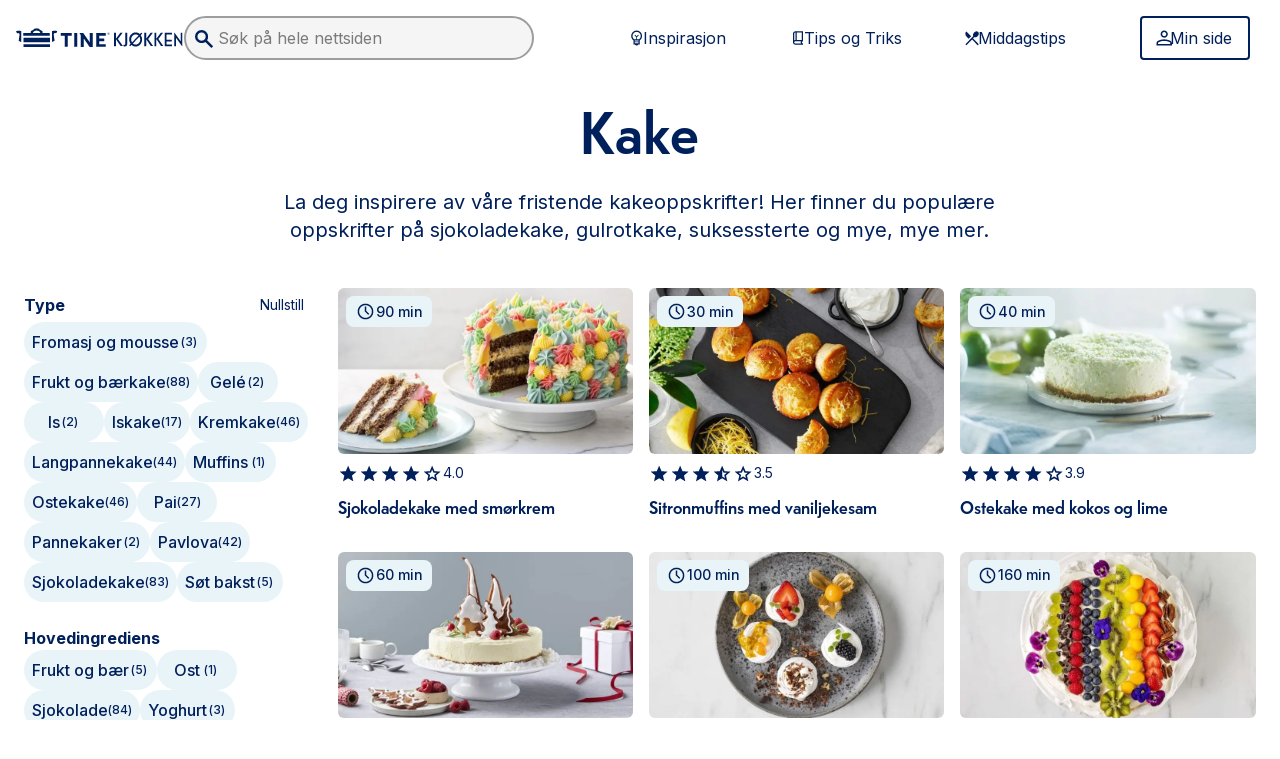

--- FILE ---
content_type: text/css; charset=UTF-8
request_url: https://www.tine.no/oppskrifter/_next/static/css/fd7b740ff2872c0c.css
body_size: 994
content:
@font-face{font-family:Inter;font-style:normal;font-weight:100 900;font-display:swap;src:url(/oppskrifter/_next/static/media/ba9851c3c22cd980-s.woff2) format("woff2");unicode-range:u+0460-052f,u+1c80-1c8a,u+20b4,u+2de0-2dff,u+a640-a69f,u+fe2e-fe2f}@font-face{font-family:Inter;font-style:normal;font-weight:100 900;font-display:swap;src:url(/oppskrifter/_next/static/media/21350d82a1f187e9-s.woff2) format("woff2");unicode-range:u+0301,u+0400-045f,u+0490-0491,u+04b0-04b1,u+2116}@font-face{font-family:Inter;font-style:normal;font-weight:100 900;font-display:swap;src:url(/oppskrifter/_next/static/media/c5fe6dc8356a8c31-s.woff2) format("woff2");unicode-range:u+1f??}@font-face{font-family:Inter;font-style:normal;font-weight:100 900;font-display:swap;src:url(/oppskrifter/_next/static/media/19cfc7226ec3afaa-s.woff2) format("woff2");unicode-range:u+0370-0377,u+037a-037f,u+0384-038a,u+038c,u+038e-03a1,u+03a3-03ff}@font-face{font-family:Inter;font-style:normal;font-weight:100 900;font-display:swap;src:url(/oppskrifter/_next/static/media/df0a9ae256c0569c-s.woff2) format("woff2");unicode-range:u+0102-0103,u+0110-0111,u+0128-0129,u+0168-0169,u+01a0-01a1,u+01af-01b0,u+0300-0301,u+0303-0304,u+0308-0309,u+0323,u+0329,u+1ea0-1ef9,u+20ab}@font-face{font-family:Inter;font-style:normal;font-weight:100 900;font-display:swap;src:url(/oppskrifter/_next/static/media/8e9860b6e62d6359-s.woff2) format("woff2");unicode-range:u+0100-02ba,u+02bd-02c5,u+02c7-02cc,u+02ce-02d7,u+02dd-02ff,u+0304,u+0308,u+0329,u+1d00-1dbf,u+1e00-1e9f,u+1ef2-1eff,u+2020,u+20a0-20ab,u+20ad-20c0,u+2113,u+2c60-2c7f,u+a720-a7ff}@font-face{font-family:Inter;font-style:normal;font-weight:100 900;font-display:swap;src:url(/oppskrifter/_next/static/media/e4af272ccee01ff0-s.p.woff2) format("woff2");unicode-range:u+00??,u+0131,u+0152-0153,u+02bb-02bc,u+02c6,u+02da,u+02dc,u+0304,u+0308,u+0329,u+2000-206f,u+20ac,u+2122,u+2191,u+2193,u+2212,u+2215,u+feff,u+fffd}@font-face{font-family:Inter Fallback;src:local("Arial");ascent-override:90.44%;descent-override:22.52%;line-gap-override:0.00%;size-adjust:107.12%}.__className_ad9543{font-family:Inter,Inter Fallback;font-style:normal}.__variable_ad9543{--font-inter:"Inter","Inter Fallback"}@font-face{font-family:telefon;src:url(/oppskrifter/_next/static/media/49b5f82dd95a6f57-s.p.woff2) format("woff2");font-display:swap;font-weight:400;font-style:normal}@font-face{font-family:telefon;src:url(/oppskrifter/_next/static/media/edc1ef959d9927e1-s.p.woff2) format("woff2");font-display:swap;font-weight:400;font-style:italic}@font-face{font-family:telefon;src:url(/oppskrifter/_next/static/media/08b1b52de2ceb68a-s.p.woff2) format("woff2");font-display:swap;font-weight:500;font-style:normal}@font-face{font-family:telefon;src:url(/oppskrifter/_next/static/media/8b98cda3b081f57e-s.p.woff2) format("woff2");font-display:swap;font-weight:500;font-style:italic}@font-face{font-family:telefon;src:url(/oppskrifter/_next/static/media/e2bdd42e41af5768-s.p.woff2) format("woff2");font-display:swap;font-weight:700;font-style:normal}@font-face{font-family:telefon;src:url(/oppskrifter/_next/static/media/b9103fd119787a30-s.p.woff2) format("woff2");font-display:swap;font-weight:700;font-style:italic}@font-face{font-family:telefon Fallback;src:local("Arial");ascent-override:117.82%;descent-override:24.50%;line-gap-override:0.00%;size-adjust:89.80%}.__className_7a663b{font-family:telefon,telefon Fallback,sans-serif}.__variable_7a663b{--font-telefon:"telefon","telefon Fallback",sans-serif}

--- FILE ---
content_type: application/javascript; charset=UTF-8
request_url: https://www.tine.no/oppskrifter/_next/static/chunks/3826-4b9e44f15d030033.js
body_size: 5590
content:
"use strict";(self.webpackChunk_N_E=self.webpackChunk_N_E||[]).push([[3826],{4842:(e,t,r)=>{r.d(t,{A:()=>a});var l=r(95155);let a=(0,Object.defineProperty)(e=>(0,l.jsx)("svg",Object.assign({xmlns:"http://www.w3.org/2000/svg",width:"1.5em",height:"1.5em",fill:"currentColor",viewBox:"0 0 24 24",focusable:"false","aria-hidden":"true"},e,{children:(0,l.jsx)("path",{fill:"inherit",d:"M11.156 16.5h1.688v-5.625h-1.688zm.84-7.312q.356 0 .602-.242a.8.8 0 0 0 .246-.597.83.83 0 0 0-.241-.603.8.8 0 0 0-.598-.246.83.83 0 0 0-.603.241.8.8 0 0 0-.246.598q0 .356.241.602t.598.246M12.005 21a8.8 8.8 0 0 1-3.498-.703 9.1 9.1 0 0 1-2.871-1.934 9.1 9.1 0 0 1-1.934-2.87A8.8 8.8 0 0 1 3 11.99q0-1.864.703-3.493a9.075 9.075 0 0 1 4.804-4.793A8.8 8.8 0 0 1 12.01 3q1.864 0 3.493.703a9.093 9.093 0 0 1 4.793 4.798A8.7 8.7 0 0 1 21 11.993a8.8 8.8 0 0 1-.703 3.5 9.1 9.1 0 0 1-1.934 2.87 9.1 9.1 0 0 1-2.864 1.934 8.7 8.7 0 0 1-3.492.703M12 19.313q3.047 0 5.18-2.133T19.313 12 17.18 6.82 12 4.687 6.82 6.82 4.687 12t2.133 5.18T12 19.313"})})),"name",{value:"SvgInfo",configurable:!0})},32323:(e,t,r)=>{r.d(t,{j:()=>i});var l=r(95155),a=r(14238),n=r(42449);function i({errorMessage:e,showErrorMessage:t=!1}){return"string"==typeof e&&e.trim()?(0,l.jsxs)("div",{"aria-live":"polite","aria-relevant":"additions removals",className:(0,a.cn)(t?"flex":"hidden","items-start gap-1 p-1 text-sm border-0 border-l-2 bg-error-100 border-l-error-600"),children:[(0,l.jsx)(n.A,{className:"w-4 mt-0.5 flex-shrink-0 h-4 fill-error-600"}),(0,l.jsx)("p",{className:"mb-0 text-ink-brand-default",children:e})]}):null}(0,Object.defineProperty)(i,"name",{value:"FormError",configurable:!0}),i.displayName="FormError"},34477:(e,t,r)=>{Object.defineProperty(t,"__esModule",{value:!0}),!function(e,t){for(var r in t)Object.defineProperty(e,r,{enumerable:!0,get:t[r]})}(t,{callServer:function(){return l.callServer},createServerReference:function(){return n},findSourceMapURL:function(){return a.findSourceMapURL}});let l=r(53806),a=r(31818),n=r(34979).createServerReference},40049:(e,t,r)=>{r.d(t,{N:()=>n});var l=r(95155),a=r(14238);function n({href:e="",variant:t="default",children:r,icon:n=null,iconPosition:i="right",noUnderline:s=!1,className:o,as:d="a",...u}){let c=!!n;return(0,l.jsx)(d,{href:e,...u,className:(0,a.cn)("rounded underline-offset-2 underline hover:no-underline","focus-visible:ring-2  focus-visible:ring-information-600 focus-visible:outline-none",{default:"text-link-default *:fill-text-ink-brand-default",inverted:"hover:text-link-default-inverted-hover *:fill-link-inverted text-link-inverted *:hover:fill-link-inverted-hover"}[t],"a"===d&&"inline-flex items-center flex-wrap",c&&"gap-x-1 no-underline hover:!underline",s&&"no-underline hover:!no-underline",o),children:(0,l.jsxs)("span",{className:(0,a.cn)(c&&"[&>svg]:size-5 [&>svg]:inline"),children:["left"===i?n:null,r,"right"===i?n:null]})})}(0,Object.defineProperty)(n,"name",{value:"Link",configurable:!0}),n.displayName="Link"},42449:(e,t,r)=>{r.d(t,{A:()=>a});var l=r(95155);let a=(0,Object.defineProperty)(e=>(0,l.jsx)("svg",Object.assign({xmlns:"http://www.w3.org/2000/svg",width:"1.5em",height:"1.5em",fill:"currentColor",viewBox:"0 0 24 24",focusable:"false","aria-hidden":"true"},e,{children:(0,l.jsx)("path",{fill:"inherit",d:"M8.695 16.5 12 13.195l3.305 3.305 1.195-1.195L13.195 12 16.5 8.695 15.305 7.5 12 10.805 8.695 7.5 7.5 8.695 10.805 12 7.5 15.305zM12 21a8.8 8.8 0 0 1-3.492-.703 9.1 9.1 0 0 1-2.871-1.934 9.1 9.1 0 0 1-1.934-2.87A8.8 8.8 0 0 1 3 12q0-1.875.703-3.504a9.072 9.072 0 0 1 4.805-4.793A8.8 8.8 0 0 1 12 3q1.875 0 3.504.703a9.1 9.1 0 0 1 4.793 4.793A8.75 8.75 0 0 1 21 12a8.8 8.8 0 0 1-.703 3.492 9.07 9.07 0 0 1-4.793 4.805A8.75 8.75 0 0 1 12 21m0-1.687q3.047 0 5.18-2.133T19.313 12 17.18 6.82 12 4.687 6.82 6.82 4.687 12t2.133 5.18T12 19.313"})})),"name",{value:"SvgCancel",configurable:!0})},79680:(e,t,r)=>{r.d(t,{l:()=>i});var l=r(95155),a=r(14238),n=r(99122);function i({className:e,description:t="",id:r,isLabelHidden:i=!1,isDisabled:s=!1,label:o,tooltipPosition:d="right",tooltipText:u=""}){let c=r??("string"==typeof o?o:void 0);return(0,l.jsxs)(l.Fragment,{children:[(0,l.jsxs)("div",{className:(0,a.cn)("flex items-center gap-x-2",e),children:[(0,l.jsx)("label",{className:(0,a.cn)("text-ink-default font-semibold text-sm",i&&"sr-only",s&&"text-ink-disabled"),htmlFor:c,children:o}),u?(0,l.jsx)(n.m,{tooltipPosition:d,tooltipText:u}):null]}),t?(0,l.jsx)("p",{className:(0,a.cn)("text-sm text-ink-default mb-0",s&&"text-ink-disabled"),children:t}):null]})}(0,Object.defineProperty)(i,"name",{value:"FormDetails",configurable:!0}),i.displayName="FormDetails"},86975:(e,t,r)=>{r.d(t,{p:()=>h});var l=r(95155),a=r(14238),n=r(12115),i=r(32323),s=r(79680),o=r(42449);let d=(0,Object.defineProperty)(e=>(0,l.jsx)("svg",Object.assign({xmlns:"http://www.w3.org/2000/svg",width:"1.5em",height:"1.5em",fill:"currentColor",viewBox:"0 0 24 24",focusable:"false","aria-hidden":"true"},e,{children:(0,l.jsx)("path",{fill:"inherit",d:"m15.523 12.74-1.528-1.529a1.92 1.92 0 0 0-.568-1.615q-.665-.678-1.602-.58l-1.53-1.528q.322-.124.667-.185.345-.062.69-.062 1.726 0 2.934 1.208 1.208 1.209 1.208 2.935 0 .345-.061.69-.062.345-.21.666m3.28 3.28-1.283-1.283a12 12 0 0 0 1.616-1.517 8.2 8.2 0 0 0 1.22-1.836 9.1 9.1 0 0 0-3.563-3.909 9.8 9.8 0 0 0-5.14-1.417q-.643 0-1.258.074-.616.074-1.209.246l-1.43-1.43a8.8 8.8 0 0 1 1.911-.518 13 13 0 0 1 1.985-.148q3.525 0 6.448 1.911 2.922 1.911 4.204 5.19a9.9 9.9 0 0 1-1.442 2.553q-.9 1.146-2.06 2.083m-.05 4.98-3.205-3.206a11.1 11.1 0 0 1-3.896.69q-3.526 0-6.448-1.91Q2.281 14.663 1 11.384q.543-1.405 1.43-2.565a12 12 0 0 1 2.071-2.096L2.036 4.258 3.293 3l16.718 16.743zM5.76 8.005q-.863.69-1.603 1.517a7.3 7.3 0 0 0-1.208 1.862 9.1 9.1 0 0 0 3.563 3.908 9.8 9.8 0 0 0 5.141 1.418q.642 0 1.258-.087.616-.085 1.233-.234l-1.11-1.11a4.3 4.3 0 0 1-.69.185 4 4 0 0 1-.69.062q-1.728 0-2.935-1.208-1.209-1.209-1.208-2.934 0-.345.086-.69.085-.346.16-.691z"})})),"name",{value:"SvgEyeClose",configurable:!0}),u=(0,Object.defineProperty)(e=>(0,l.jsx)("svg",Object.assign({xmlns:"http://www.w3.org/2000/svg",width:"1.5em",height:"1.5em",fill:"currentColor",viewBox:"0 0 24 24",focusable:"false","aria-hidden":"true"},e,{children:(0,l.jsx)("path",{fill:"inherit",d:"M12.5 16.083q1.701 0 2.892-1.19Q16.583 13.7 16.583 12t-1.19-2.892Q14.2 7.917 12.5 7.917t-2.892 1.19Q8.417 10.3 8.417 12t1.19 2.892q1.192 1.191 2.893 1.191m0-1.75a2.25 2.25 0 0 1-1.653-.68 2.25 2.25 0 0 1-.68-1.653q0-.973.68-1.653a2.25 2.25 0 0 1 1.653-.68q.973 0 1.653.68a2.25 2.25 0 0 1 .68 1.653q0 .973-.68 1.653a2.25 2.25 0 0 1-1.653.68m0 4.667q-3.465 0-6.315-1.908Q3.336 15.183 2 12q1.337-3.184 4.185-5.092Q9.035 5 12.5 5t6.314 1.908Q21.665 8.817 23 12q-1.336 3.184-4.186 5.092Q15.967 19 12.5 19m0-1.75q2.723 0 5.031-1.41A9.43 9.43 0 0 0 21.08 12a9.43 9.43 0 0 0-3.549-3.84A9.5 9.5 0 0 0 12.5 6.75q-2.722 0-5.031 1.41A9.43 9.43 0 0 0 3.92 12a9.43 9.43 0 0 0 3.549 3.84 9.5 9.5 0 0 0 5.031 1.41"})})),"name",{value:"SvgEye",configurable:!0});var c=Object.defineProperty,f=(e,t)=>c(e,"name",{value:t,configurable:!0});let h=(0,n.forwardRef)(({description:e="",disabled:t=!1,errorMessage:r="",hideLabel:c=!1,label:h="",placeholder:m="",showErrorMessage:b=!1,type:p="text",icon:g,iconPosition:x="left",tooltipPosition:v="right",tooltipText:w,className:j,inputSize:y="regular",...q},k)=>{let[N,A]=(0,n.useState)(!1),O=(0,n.useId)(),M="password"===p&&N?"text":p,C=f(()=>{A(!N)},"toggleShowPassword"),L="compact"===y?16:20;return(0,l.jsxs)("div",{className:(0,a.cn)("flex flex-col gap-y-2 w-full",j),children:[h?(0,l.jsx)(s.l,{description:e,id:O,isLabelHidden:c,label:h,tooltipPosition:v,tooltipText:w}):null,(0,l.jsxs)("div",{className:"relative flex items-center fill-ink-brand-default",children:[(0,l.jsx)("input",{id:O,placeholder:m,ref:k,type:M,...q,className:(0,a.cn)("block w-full relative transition-all p-2 text-ink-brand-default fill-ink-brand-default rounded placeholder:text-ink-disabled","border-2 border-ink-disabled hover:border-ink-brand-default focus-visible:ring-offset-1 focus-visible:ring-offset-ink-brand-default","focus-visible:border-ink-brand-default focus-visible:ring-2 focus-visible:ring-information-600 focus-visible:outline-none","data-[invalid]:border-error-600 data-[invalid]:data-[hover]:border-error-600",b&&"!border-error-600","file"===p&&"p-0 border-0 file:rounded-button file:mr-5 file:border-button-primary-bg file:px-button-regular-padding-x file:py-button-regular-padding-y file:border-solid file:text-button-primary-text file:bg-button-primary-bg hover:file:cursor-pointer",t&&"bg-base-100 cursor-not-allowed pointer-events-none","password"===p&&"pr-16",g&&"left"===x&&"pl-10",g&&"right"===x&&"pr-8",g&&"right"===x&&b&&"pr-16",{compact:"text-xs leading-none",regular:"text-base"}[y])}),g&&"left"===x?(0,l.jsx)("div",{className:"absolute left-2",children:g}):null,b?(0,l.jsx)("div",{className:"absolute right-2",children:(0,l.jsx)(o.A,{className:"fill-error-600",height:L,width:L})}):null,g&&"right"===x?(0,l.jsx)("div",{className:(0,a.cn)("absolute",b?"right-8":"right-2"),children:g}):null,"password"===p?(0,l.jsx)("button",{"aria-checked":N,className:(0,a.cn)("absolute bg-transparent border-none cursor-pointer fill-ink-brand-default",b?"right-8":"right-2"),onClick:C,role:"switch",type:"button",children:N?(0,l.jsx)(d,{height:L,width:L}):(0,l.jsx)(u,{height:L,width:L})}):null]}),(0,l.jsx)(i.j,{errorMessage:r,showErrorMessage:b})]})});h.displayName="Input"},89458:(e,t,r)=>{r.d(t,{A:()=>a});var l=r(95155);let a=e=>(0,l.jsx)("svg",Object.assign({xmlns:"http://www.w3.org/2000/svg",width:"1.5em",height:"1.5em",fill:"currentColor",viewBox:"0 0 24 24",focusable:"false","aria-hidden":"true"},e,{children:(0,l.jsx)("path",{fill:"inherit",d:"m8.875 12.75 4.188 4.188L12 18l-6-6 6-6 1.063 1.063-4.188 4.187H18v1.5z"})}))},99122:(e,t,r)=>{r.d(t,{m:()=>u});var l=r(95155),a=r(12115);let n=(0,Object.defineProperty)(e=>(0,l.jsx)("svg",Object.assign({xmlns:"http://www.w3.org/2000/svg",width:"1.5em",height:"1.5em",fill:"currentColor",viewBox:"0 0 24 24",focusable:"false","aria-hidden":"true"},e,{children:(0,l.jsx)("path",{fill:"inherit",d:"M12 17.625q.469 0 .797-.328.328-.329.328-.797t-.328-.797a1.09 1.09 0 0 0-.797-.328q-.468 0-.797.328a1.09 1.09 0 0 0-.328.797q0 .469.328.797.329.328.797.328m-.844-3.586h1.711q0-.867.152-1.23.153-.364.739-.926.82-.797 1.137-1.36a2.5 2.5 0 0 0 .316-1.242q0-1.29-.879-2.097-.879-.81-2.238-.809-1.196 0-2.074.633a3.3 3.3 0 0 0-1.23 1.71l1.523.634q.21-.657.667-1.02t1.067-.363q.656 0 1.078.375t.422.984q0 .54-.363.961a9 9 0 0 1-.809.82q-.82.75-1.02 1.23-.199.482-.199 1.7M12 21a8.8 8.8 0 0 1-3.492-.703 9.1 9.1 0 0 1-2.871-1.934 9.1 9.1 0 0 1-1.934-2.87A8.8 8.8 0 0 1 3 12q0-1.875.703-3.504a9.072 9.072 0 0 1 4.805-4.793A8.8 8.8 0 0 1 12 3q1.875 0 3.504.703a9.1 9.1 0 0 1 4.793 4.793A8.75 8.75 0 0 1 21 12a8.8 8.8 0 0 1-.703 3.492 9.07 9.07 0 0 1-4.793 4.805A8.75 8.75 0 0 1 12 21m0-1.687q3.047 0 5.18-2.133T19.313 12 17.18 6.82 12 4.687 6.82 6.82 4.687 12t2.133 5.18T12 19.313"})})),"name",{value:"SvgHelp",configurable:!0});var i=r(4842),s=Object.defineProperty,o=(e,t)=>s(e,"name",{value:t,configurable:!0});function d({iconVariant:e}){let t="cursor-pointer fill-surface-action";switch(e){case"help":default:return(0,l.jsx)(n,{className:t,height:20,width:20});case"information":return(0,l.jsx)(i.A,{className:t,height:20,width:20})}}function u({tooltipText:e,tooltipPosition:t="bottom",iconVariant:r="help",children:n,offsetX:i=0,offsetY:s=0,isVisible:u=!0}){let c=(0,a.useRef)(null),f=(0,a.useId)(),h=o(()=>{c.current&&u&&(c.current.style.visibility="visible")},"showTooltip"),m=o(()=>{c.current&&(c.current.style.visibility="hidden")},"closeTooltip");(0,a.useEffect)(()=>{let e=o(e=>{"Escape"===e.key&&m()},"handleKeyDown");return document.addEventListener("keydown",e),()=>{document.removeEventListener("keydown",e)}},[]);let b=o(e=>{switch(e){case"top":return"bottom-6 left-1/2 transform -translate-x-1/2";case"bottom":return"top-7 left-1/2 transform -translate-x-1/2";case"left":return"right-7 top-1/2 transform -translate-y-1/2";case"right":return"left-7 top-1/2 transform -translate-y-1/2";default:return"bottom-full left-1/2 transform -translate-x-1/2"}},"getTooltipClass"),p=o(e=>{switch(e){case"top":return"bottom-[-6px] left-1/2 transform -translate-x-1/2";case"right":return"left-[-12px] top-1/2 transform -translate-y-1/2 rotate-90";case"bottom":return"top-[-6px] left-1/2 transform -translate-x-1/2 rotate-180";case"left":return"right-[-12px] top-1/2 transform -translate-y-1/2 rotate-[270deg]";default:return"bottom-full left-1/2 transform -translate-x-1/2"}},"getArrowClass");return!u&&n?(0,l.jsx)(l.Fragment,{children:n}):u?(0,l.jsxs)(n?"div":"button",{"aria-describedby":f,"aria-label":n?void 0:"Tooltip",className:`relative flex items-center ${n?"inline-block":"p-0 bg-transparent border-none"} max-w-max group`,onBlur:m,onFocus:h,onMouseEnter:h,onMouseLeave:m,type:n?void 0:"button",children:[n||(0,l.jsx)(d,{iconVariant:r}),(0,l.jsxs)("div",{className:`absolute invisible z-10 p-2 w-max text-sm whitespace-normal rounded shadow-lg max-w-44 text-ink-brand group-focus:visible group-hover:visible bg-surface-information base-0 ${b(t)}`,id:f,onBlur:m,ref:c,role:"tooltip",style:{transform:"top"===t||"bottom"===t?`translate(calc(-50% + ${i}px), ${s}px)`:`translate(${i}px, calc(-50% + ${s}px))`},children:[e||null,(0,l.jsx)("svg",{className:`absolute w-6 h-3 ${p(t)}`,fill:"none",viewBox:"0 0 24 12",xmlns:"http://www.w3.org/2000/svg",children:(0,l.jsx)("path",{className:"fill-surface-information",d:"M12 12L0 0h24L12 12z"})})]})]}):(0,l.jsx)(l.Fragment,{})}o(d,"TooltipIcon"),o(u,"Tooltip"),u.displayName="Tooltip"}}]);

--- FILE ---
content_type: application/javascript; charset=UTF-8
request_url: https://www.tine.no/oppskrifter/_next/static/chunks/804.2dac43fbd6e9d608.js
body_size: 211
content:
"use strict";(self.webpackChunk_N_E=self.webpackChunk_N_E||[]).push([[804],{90804:e=>{e.exports=JSON.parse('{"title":"Next.XP three zero","back":"Back","built-with":"Built with","powered-by":"Powered by"}')}}]);

--- FILE ---
content_type: application/javascript; charset=UTF-8
request_url: https://www.tine.no/oppskrifter/_next/static/chunks/2824-ed2412c3993bd976.js
body_size: 95947
content:
"use strict";(self.webpackChunk_N_E=self.webpackChunk_N_E||[]).push([[2824],{1538:(e,t,r)=>{r.d(t,{B:()=>c});var n=r(95155),l=r(14238),a=r(40049),o=r(42379),i=Object.defineProperty,s=(e,t)=>i(e,"name",{value:t,configurable:!0});let u=s((e,t,r=!1)=>typeof e>"u"?"":"string"==typeof e&&r?e:"object"==typeof e?e[t]??"":"","stylesApi");function c({items:e=[],variant:t="default",homeLink:r,className:i,homeLinkLabel:s,homePath:c="/",...d}){let f={default:"fill-link-default",inverted:"fill-link-inverted"}[t],p={default:"text-link-default",inverted:"text-link-inverted"}[t];return(0,n.jsx)("nav",{"aria-label":"Breadcrumb",className:(0,l.cn)("flex",u(i,"container",!0)),...d,children:(0,n.jsxs)("ol",{className:(0,l.cn)("flex flex-wrap items-center p-0 m-0 list-none group","[&>*:nth-last-child(2)]:inline-block [&>*]:hidden md:[&>*]:flex [&>li:nth-last-child(2)>div>svg]:rotate-180 md:[&>li:nth-last-child(2)>div>svg]:rotate-0",u(i,"list")),children:[r||s?(0,n.jsx)("li",{className:u(i,"item"),children:(0,n.jsxs)("div",{className:(0,l.cn)("flex items-center"),children:[(0,n.jsx)(a.N,{className:u(i,"link"),href:c,variant:t,children:s}),(0,n.jsx)(o.A,{className:(0,l.cn)(f,u(i,"divider"))})]})},"home"):null,e.map(r=>{let s=0===e.indexOf(r),c=e.indexOf(r)===e.length-1;return(0,n.jsx)("li",{className:u(i,"item"),children:(0,n.jsxs)("div",{className:(0,l.cn)("flex items-center"),children:[(0,n.jsx)(o.A,{className:(0,l.cn)(f,s?"hidden":"",u(i,"divider"))}),!c&&(0,n.jsx)(a.N,{"aria-current":r.current?"page":void 0,as:r.as,className:(0,l.cn)("underline",u(i,"link")),href:r.href,variant:t,children:r.label}),c?(0,n.jsx)("p",{className:(0,l.cn)("m-0",p,u(i,"currentPage")),children:r.label}):null]})},r.href)})]})})}s(c,"Breadcrumbs"),c.displayName="Breadcrumbs"},2824:(e,t,r)=>{r.r(t),r.d(t,{Accordion:()=>c.n,Alert:()=>d.F,Breadcrumbs:()=>f.B,Button:()=>p.$,Card:()=>v.Zp,CardContent:()=>m.W,CardContext:()=>y.E,CardDescription:()=>b.B,CardImage:()=>h.M,CardLayout:()=>g.B,CardTitle:()=>x.Z,Carousel:()=>w.F,CarouselItem:()=>A.A,Checkbox:()=>P.S,Chip:()=>j.v,ContentCard:()=>S.m,Dialog:()=>E,Flex:()=>D,FormDetails:()=>M.l,FormError:()=>T.j,Grid:()=>J,GridSimple:()=>F,Group:()=>H,Input:()=>Y.p,InputStepper:()=>U.m,Link:()=>K.N,Modal:()=>G.a,Parallax:()=>_,Poll:()=>$.s,Popover:()=>eV,ProductCardSimple:()=>eZ,RadioGroup:()=>e1,Rating:()=>e2.G,RecipeCard:()=>e5.j,Search:()=>e3.v,SectionCard:()=>e8.i,Select:()=>tz,Stack:()=>tq,Switch:()=>tH.d,Table:()=>tY,TableBody:()=>tU,TableCell:()=>tK,TableHeader:()=>tG,TableHeaderCell:()=>t_,TableRow:()=>t$,Tag:()=>eQ.v,TextArea:()=>t0,TextScroll:()=>u,ToggleGroup:()=>t1.O,ToggleGroupItem:()=>t2.d,Tooltip:()=>t5.m,VideoPlayer:()=>t3.L});var n=r(95155),l=r(14238),a=r(12115),o=Object.defineProperty,i=(e,t)=>o(e,"name",{value:t,configurable:!0});let s=i((e,t,r=!1)=>typeof e>"u"?"":"string"==typeof e&&r?e:"object"==typeof e?e[t]??"":"","stylesApi");function u({content:e,className:t,onPageChange:r}){let[o,i]=(0,a.useState)(0),u=(0,a.useRef)(null),c=(0,a.useRef)(null);return(0,a.useEffect)(()=>{let e=c.current;if(e){let t=new IntersectionObserver(e=>{e.forEach(e=>{if(e.isIntersecting){let t=Number(e.target.getAttribute("data-index"));t!==o&&(i(t),null==r||r(t))}})},{root:e,threshold:.5});return e.querySelectorAll(".scroll-snap-section").forEach(e=>{t.observe(e)}),()=>{t.disconnect()}}},[o,e.length,r]),(0,n.jsxs)("div",{className:(0,l.cn)("overflow-hidden relative w-full h-screen",s(t,"container",!0)),ref:u,children:[e.map((e,r)=>(0,n.jsx)("div",{className:(0,l.cn)("absolute inset-0 w-full h-full transition-opacity duration-500",r===o?"opacity-100":"opacity-0",s(t,"background")),children:(0,n.jsx)("img",{alt:"",className:(0,l.cn)("object-cover w-full h-full",s(t,"image")),loading:0===r?"eager":"lazy",src:e.imageUrl})},r)),(0,n.jsx)("div",{className:(0,l.cn)("overflow-y-auto relative h-full scroll-container",s(t,"textContainer")),ref:c,style:{scrollSnapType:"y mandatory",scrollBehavior:"smooth"},children:e.map((e,r)=>(0,n.jsx)("div",{className:(0,l.cn)("flex justify-center items-center p-8 h-screen scroll-snap-section",s(t,"section")),"data-index":r,style:{scrollSnapAlign:"center",scrollSnapStop:"always"},children:(0,n.jsx)("p",{className:(0,l.cn)("max-w-2xl text-4xl font-bold text-center text-base-0 text-shadow-default",s(t,"text")),children:e.text})},r))})]})}i(u,"TextScroll"),u.displayName="TextScroll";var c=r(82249),d=r(54045),f=r(1538),p=r(14958),v=r(94184),m=r(88043),b=r(10785),h=r(22886),g=r(80267),x=r(71688),y=r(31893),w=r(36419),A=r(88703),P=r(28268),j=r(45993),S=r(28238),k=r(24622);function E({title:e,description:t,children:r,isOpen:a,onClose:o,className:i}){return(0,n.jsx)(k.l,{className:(0,l.cn)("relative z-50",i),onClose:o,open:a,children:(0,n.jsx)("div",{className:"fixed inset-0 flex items-center justify-center w-screen p-4",children:(0,n.jsxs)(k.l.Panel,{className:"max-w-lg p-12 space-y-4 bg-base-0  border",children:[e?(0,n.jsx)(k.l.Title,{className:"font-bold",children:e}):null,t?(0,n.jsx)("div",{children:t}):null,r]})})})}(0,Object.defineProperty)(E,"name",{value:"Dialog",configurable:!0}),E.displayName="Dialog";let C={row:"flex-row",column:"flex-col","row-reverse":"flex-row-reverse","column-reverse":"flex-col-reverse"},I={start:"items-start",center:"items-center",end:"items-end",between:"items-between",around:"items-around",evenly:"items-evenly"},O={start:"justify-start",center:"justify-center",end:"justify-end",between:"justify-between",around:"justify-around",evenly:"justify-evenly"},B={nowrap:"flex-nowrap",wrap:"flex-wrap","wrap-reverse":"flex-wrap-reverse"},N={0:"gap-0",1:"gap-1",2:"gap-2",3:"gap-3",4:"gap-4",5:"gap-5",6:"gap-6",8:"gap-8",10:"gap-10",12:"gap-12",16:"gap-16",20:"gap-20",24:"gap-24",32:"gap-32",40:"gap-40",48:"gap-48",56:"gap-56",64:"gap-64"};function D({children:e,direction:t="row",align:r="center",justify:a="center",wrap:o="nowrap",className:i="",gap:s=4,...u}){return(0,n.jsx)("div",{className:(0,l.cn)("flex",N[s],C[t],I[r],O[a],B[o],i),...u,children:e})}(0,Object.defineProperty)(D,"name",{value:"Flex",configurable:!0}),D.displayName="Flex";var M=r(79680),T=r(32323);function R({className:e,children:t,order:r,span:o,...i}){let s=`grid-col-${(0,a.useId)().replace(/:/g,"-")}`,u=(0,l.Cx)(o),c=(0,l.qL)(r);return(0,n.jsxs)(n.Fragment,{children:[(0,n.jsx)("div",{className:(0,l.cn)(s,e),...i,children:t}),(0,n.jsx)("style",{children:`
        .${s} {
          ${u}
          ${c}
        }
      `})]})}(0,Object.defineProperty)(R,"name",{value:"GridCol",configurable:!0});let L={media:"",container:"@container"};function J({cols:e=12,gap:t=4,align:r,justify:o,type:i="media",className:s,overflow:u="visible",children:c,...d}){let f=`grid-${(0,a.useId)().replace(/:/g,"-")}`,p=(0,l.wq)(e,i),v=(0,l.iO)(t,i),m=(0,l.ls)(r,i),b=(0,l.C)(o,i),h={visible:"overflow-visible",hidden:"overflow-hidden",auto:"overflow-auto",scroll:"overflow-scroll"};return"container"===i?(0,n.jsxs)("div",{className:"@container",children:[(0,n.jsx)("div",{className:(0,l.cn)("grid",h[u],f,L[i],s),...d,children:c}),(0,n.jsx)("style",{children:`.${f} { ${p} ${v} ${m} ${b} }`})]}):(0,n.jsxs)(n.Fragment,{children:[(0,n.jsx)("div",{className:(0,l.cn)("grid",h[u],f,L[i],s),...d,children:c}),(0,n.jsx)("style",{children:`.${f} { ${p} ${v} ${m} ${b} }`})]})}(0,Object.defineProperty)(J,"name",{value:"Grid",configurable:!0}),J.Col=R;let z={media:"",container:"@container"};function F({cols:e=3,gap:t=4,type:r="media",className:o,children:i,...s}){let u=`grid-simple-${(0,a.useId)().replace(/:/g,"-")}`,c=(0,l.wq)(e,r),d=(0,l.iO)(t,r);return"container"===r?(0,n.jsxs)("div",{className:"@container",...s,children:[(0,n.jsx)("div",{className:(0,l.cn)("grid",u,z[r],o),children:i}),(0,n.jsx)("style",{children:`.${u} { ${c} ${d} }`})]}):(0,n.jsxs)(n.Fragment,{children:[(0,n.jsx)("div",{className:(0,l.cn)("grid",u,z[r],o),...s,children:i}),(0,n.jsx)("style",{children:`.${u} { ${c} ${d} }`})]})}(0,Object.defineProperty)(F,"name",{value:"GridSimple",configurable:!0}),F.displayName="GridSimple";let X={start:"items-start",center:"items-center",end:"items-end",between:"items-between",around:"items-around",evenly:"items-evenly"},V={start:"justify-start",center:"justify-center",end:"justify-end",between:"justify-between",around:"justify-around",evenly:"justify-evenly"},Q={nowrap:"flex-nowrap",wrap:"flex-wrap","wrap-reverse":"flex-wrap-reverse"},q={0:"gap-0",1:"gap-1",2:"gap-2",3:"gap-3",4:"gap-4",5:"gap-5",6:"gap-6",8:"gap-8",10:"gap-10",12:"gap-12",16:"gap-16",20:"gap-20",24:"gap-24",32:"gap-32",40:"gap-40",48:"gap-48",56:"gap-56",64:"gap-64"};function H({children:e,align:t="center",gap:r=4,grow:a=!1,justify:o="center",wrap:i="nowrap",className:s="",...u}){return(0,n.jsx)("div",{className:(0,l.cn)("flex flex-row",a?"[&>*]:grow grow":"",X[t],V[o],Q[i],q[r],s),...u,children:e})}(0,Object.defineProperty)(H,"name",{value:"Group",configurable:!0}),H.displayName="Group";var Y=r(86975),U=r(88998),K=r(40049),G=r(36083),W=Object.defineProperty,Z=(e,t)=>W(e,"name",{value:t,configurable:!0});function _({imageUrl:e="/api/placeholder/1200/800",children:t,title:r,description:o,speed:i=.5,className:s,headingLevel:u="h2"}){let[c,d]=(0,a.useState)(0),f=(0,a.useRef)(null);return(0,a.useEffect)(()=>{let e=Z(()=>{f.current&&(d(window.scrollY),d(-f.current.getBoundingClientRect().top*i))},"handleScroll");return window.addEventListener("scroll",e),e(),()=>{window.removeEventListener("scroll",e)}},[i,c]),(0,n.jsxs)("div",{className:(0,l.cn)("relative overflow-hidden h-[500px] w-full",s),ref:f,children:[(0,n.jsx)("div",{className:"absolute inset-0 w-full h-full",style:{transform:`translateY(${c}px)`},children:(0,n.jsx)("img",{alt:"Parallax background",className:"w-full h-[120%] object-cover",src:e})}),(0,n.jsx)("div",{className:"absolute inset-0 flex items-center justify-center transition-opacity duration-300",children:(0,n.jsxs)("div",{className:"relative z-10 text-white px-4 text-center",children:[(0,n.jsx)(u,{className:"text-4xl font-bold mb-4 text-base-0 text-shadow-default",children:r}),(0,n.jsx)("p",{className:"text-xl text-base-0 text-shadow-default",children:o}),t]})})]})}Z(_,"Parallax"),_.displayName="Parallax";var $=r(68361),ee=r(96195),et=r(3110),er=r(98593),en=r(95592),el=r(44532),ea=r(60221),eo=r(25646),ei=r(7253),es=r(43412),eu=r(50124),ec=r(81774),ed=r(97813),ef=r(79819),ep=r(61353),ev=r(50931),em=r(62273),eb=r(52624),eh=r(3105),eg=r(35613),ex=r(90983),ey=Object.defineProperty,ew=(e,t)=>ey(e,"name",{value:t,configurable:!0}),eA=(e=>(e[e.Open=0]="Open",e[e.Closed=1]="Closed",e))(eA||{}),eP=(e=>(e[e.TogglePopover=0]="TogglePopover",e[e.ClosePopover=1]="ClosePopover",e[e.SetButton=2]="SetButton",e[e.SetButtonId=3]="SetButtonId",e[e.SetPanel=4]="SetPanel",e[e.SetPanelId=5]="SetPanelId",e))(eP||{});let ej={0:e=>{let t={...e,popoverState:(0,eb.Y)(e.popoverState,{0:1,1:0})};return 0===t.popoverState&&(t.__demoMode=!1),t},1:e=>1===e.popoverState?e:{...e,popoverState:1},2:(e,t)=>e.button===t.button?e:{...e,button:t.button},3:(e,t)=>e.buttonId===t.buttonId?e:{...e,buttonId:t.buttonId},4:(e,t)=>e.panel===t.panel?e:{...e,panel:t.panel},5:(e,t)=>e.panelId===t.panelId?e:{...e,panelId:t.panelId}},eS=(0,a.createContext)(null);function ek(e){let t=(0,a.useContext)(eS);if(null===t){let t=Error(`<${e} /> is missing a parent <Popover /> component.`);throw Error.captureStackTrace&&Error.captureStackTrace(t,ek),t}return t}eS.displayName="PopoverContext",ew(ek,"oe");let eE=(0,a.createContext)(null);function eC(e){let t=(0,a.useContext)(eE);if(null===t){let t=Error(`<${e} /> is missing a parent <Popover /> component.`);throw Error.captureStackTrace&&Error.captureStackTrace(t,eC),t}return t}eE.displayName="PopoverAPIContext",ew(eC,"fe");let eI=(0,a.createContext)(null);function eO(){return(0,a.useContext)(eI)}eI.displayName="PopoverGroupContext",ew(eO,"Ee");let eB=(0,a.createContext)(null);function eN(){return(0,a.useContext)(eB)}function eD(e,t){return(0,eb.Y)(t.type,ej,e,t)}function eM(e,t){var r;let{__demoMode:n=!1,...l}=e,o=(0,a.useRef)(null),i=(0,ec.P)(t,(0,ec.a)(e=>{o.current=e})),s=(0,a.useRef)([]),u=(0,a.useReducer)(eD,{__demoMode:n,popoverState:+!n,buttons:s,button:null,buttonId:null,panel:null,panelId:null,beforePanelSentinel:(0,a.createRef)(),afterPanelSentinel:(0,a.createRef)()}),[{popoverState:c,button:d,buttonId:f,panel:p,panelId:v,beforePanelSentinel:m,afterPanelSentinel:b},h]=u,g=(0,ei.g)(null!=(r=o.current)?r:d),x=(0,a.useMemo)(()=>{if(!d||!p)return!1;for(let e of document.querySelectorAll("body > *"))if(Number(null==e?void 0:e.contains(d))^Number(null==e?void 0:e.contains(p)))return!0;let e=(0,em.iq)(),t=e.indexOf(d),r=(t+e.length-1)%e.length,n=(t+1)%e.length,l=e[r],a=e[n];return!p.contains(l)&&!p.contains(a)},[d,p]),y=(0,ea.Y)(f),w=(0,ea.Y)(v),A=(0,a.useMemo)(()=>({buttonId:y,panelId:w,close:()=>h({type:1})}),[y,w,h]),P=eO(),j=null==P?void 0:P.registerPopover,S=(0,et._)(()=>{var e;return null!=(e=null==P?void 0:P.isFocusWithinPopoverGroup())?e:(null==g?void 0:g.activeElement)&&((null==d?void 0:d.contains(g.activeElement))||(null==p?void 0:p.contains(g.activeElement)))});(0,a.useEffect)(()=>null==j?void 0:j(A),[j,A]);let[k,E]=(0,ee.k)(),C=(0,eu.i)({mainTreeNodeRef:null==P?void 0:P.mainTreeNodeRef,portals:k,defaultContainers:[d,p]});(0,er.M)(null==g?void 0:g.defaultView,"focus",e=>{var t,r,n,l;e.target!==window&&e.target instanceof HTMLElement&&0===c&&(S()||d&&p&&(C.contains(e.target)||null!=(r=null==(t=m.current)?void 0:t.contains)&&r.call(t,e.target)||null!=(l=null==(n=b.current)?void 0:n.contains)&&l.call(n,e.target)||h({type:1})))},!0),(0,eo.j)(C.resolveContainers,(e,t)=>{h({type:1}),(0,em.Bm)(t,em.MZ.Loose)||(e.preventDefault(),null==d||d.focus())},0===c);let I=(0,et._)(e=>{h({type:1});let t=e?e instanceof HTMLElement?e:"current"in e&&e.current instanceof HTMLElement?e.current:d:d;null==t||t.focus()}),O=(0,a.useMemo)(()=>({close:I,isPortalled:x}),[I,x]),B=(0,a.useMemo)(()=>({open:0===c,close:I}),[c,I]);return a.createElement(eB.Provider,{value:null},a.createElement(eS.Provider,{value:u},a.createElement(eE.Provider,{value:O},a.createElement(ep.El,{value:(0,eb.Y)(c,{0:ep.Uw.Open,1:ep.Uw.Closed})},a.createElement(E,null,(0,eg.XX)({ourProps:{ref:i},theirProps:l,slot:B,defaultTag:"div",name:"Popover"}),a.createElement(C.MainTreeNode,null))))))}function eT(e,t){let r=(0,en.B)(),{id:n=`headlessui-popover-button-${r}`,...l}=e,[o,i]=ek("Popover.Button"),{isPortalled:s}=eC("Popover.Button"),u=(0,a.useRef)(null),c=`headlessui-focus-sentinel-${(0,en.B)()}`,d=eO(),f=null==d?void 0:d.closeOthers,p=null!==eN();(0,a.useEffect)(()=>{if(!p)return i({type:3,buttonId:n}),()=>{i({type:3,buttonId:null})}},[p,n,i]);let[v]=(0,a.useState)(()=>Symbol()),m=(0,ec.P)(u,t,p?null:e=>{if(e)o.buttons.current.push(v);else{let e=o.buttons.current.indexOf(v);-1!==e&&o.buttons.current.splice(e,1)}o.buttons.current.length>1&&console.warn("You are already using a <Popover.Button /> but only 1 <Popover.Button /> is supported."),e&&i({type:2,button:e})}),b=(0,ec.P)(u,t),h=(0,ei.g)(u),g=(0,et._)(e=>{var t,r,n;if(p){if(1===o.popoverState)return;switch(e.key){case ex.D.Space:case ex.D.Enter:e.preventDefault(),null==(r=(t=e.target).click)||r.call(t),i({type:1}),null==(n=o.button)||n.focus()}}else switch(e.key){case ex.D.Space:case ex.D.Enter:e.preventDefault(),e.stopPropagation(),1===o.popoverState&&(null==f||f(o.buttonId)),i({type:0});break;case ex.D.Escape:if(0!==o.popoverState)return null==f?void 0:f(o.buttonId);if(!u.current||null!=h&&h.activeElement&&!u.current.contains(h.activeElement))return;e.preventDefault(),e.stopPropagation(),i({type:1})}}),x=(0,et._)(e=>{p||e.key===ex.D.Space&&e.preventDefault()}),y=(0,et._)(t=>{var r,n;(0,ev.l)(t.currentTarget)||e.disabled||(p?(i({type:1}),null==(r=o.button)||r.focus()):(t.preventDefault(),t.stopPropagation(),1===o.popoverState&&(null==f||f(o.buttonId)),i({type:0}),null==(n=o.button)||n.focus()))}),w=(0,et._)(e=>{e.preventDefault(),e.stopPropagation()}),A=0===o.popoverState,P=(0,a.useMemo)(()=>({open:A}),[A]),j=(0,es.c)(e,u),S=p?{ref:b,type:j,onKeyDown:g,onClick:y}:{ref:m,id:o.buttonId,type:j,"aria-expanded":0===o.popoverState,"aria-controls":o.panel?o.panelId:void 0,onKeyDown:g,onKeyUp:x,onClick:y,onMouseDown:w},k=(0,ed.u)(),E=(0,et._)(()=>{let e=o.panel;function t(){(0,eb.Y)(k.current,{[ed.O.Forwards]:()=>(0,em.CU)(e,em.BD.First),[ed.O.Backwards]:()=>(0,em.CU)(e,em.BD.Last)})===em.Me.Error&&(0,em.CU)((0,em.iq)().filter(e=>"true"!==e.dataset.headlessuiFocusGuard),(0,eb.Y)(k.current,{[ed.O.Forwards]:em.BD.Next,[ed.O.Backwards]:em.BD.Previous}),{relativeTo:o.button})}e&&(ew(t,"m"),t())});return a.createElement(a.Fragment,null,(0,eg.XX)({ourProps:S,theirProps:l,slot:P,defaultTag:"button",name:"Popover.Button"}),A&&!p&&s&&a.createElement(ef.j,{id:c,features:ef.O.Focusable,"data-headlessui-focus-guard":!0,as:"button",type:"button",onFocus:E}))}eB.displayName="PopoverPanelContext",ew(eN,"Ne"),ew(eD,"ke"),ew(eM,"Ue"),ew(eT,"Ke");let eR=eg.O5.RenderStrategy|eg.O5.Static;function eL(e,t){let r=(0,en.B)(),{id:n=`headlessui-popover-overlay-${r}`,...l}=e,[{popoverState:o},i]=ek("Popover.Overlay"),s=(0,ec.P)(t),u=(0,ep.O_)(),c=null!==u?(u&ep.Uw.Open)===ep.Uw.Open:0===o,d=(0,et._)(e=>{if((0,ev.l)(e.currentTarget))return e.preventDefault();i({type:1})}),f=(0,a.useMemo)(()=>({open:0===o}),[o]);return(0,eg.XX)({ourProps:{ref:s,id:n,"aria-hidden":!0,onClick:d},theirProps:l,slot:f,defaultTag:"div",features:eR,visible:c,name:"Popover.Overlay"})}ew(eL,"$e");let eJ=eg.O5.RenderStrategy|eg.O5.Static;function ez(e,t){let r=(0,en.B)(),{id:n=`headlessui-popover-panel-${r}`,focus:l=!1,...o}=e,[i,s]=ek("Popover.Panel"),{close:u,isPortalled:c}=eC("Popover.Panel"),d=`headlessui-focus-sentinel-before-${(0,en.B)()}`,f=`headlessui-focus-sentinel-after-${(0,en.B)()}`,p=(0,a.useRef)(null),v=(0,ec.P)(p,t,e=>{s({type:4,panel:e})}),m=(0,ei.g)(p),b=(0,eg.cq)();(0,el.s)(()=>(s({type:5,panelId:n}),()=>{s({type:5,panelId:null})}),[n,s]);let h=(0,ep.O_)(),g=null!==h?(h&ep.Uw.Open)===ep.Uw.Open:0===i.popoverState,x=(0,et._)(e=>{var t;if(e.key===ex.D.Escape){if(0!==i.popoverState||!p.current||null!=m&&m.activeElement&&!p.current.contains(m.activeElement))return;e.preventDefault(),e.stopPropagation(),s({type:1}),null==(t=i.button)||t.focus()}});(0,a.useEffect)(()=>{var t;e.static||1===i.popoverState&&(null==(t=e.unmount)||t)&&s({type:4,panel:null})},[i.popoverState,e.unmount,e.static,s]),(0,a.useEffect)(()=>{if(i.__demoMode||!l||0!==i.popoverState||!p.current)return;let e=null==m?void 0:m.activeElement;p.current.contains(e)||(0,em.CU)(p.current,em.BD.First)},[i.__demoMode,l,p,i.popoverState]);let y=(0,a.useMemo)(()=>({open:0===i.popoverState,close:u}),[i,u]),w={ref:v,id:n,onKeyDown:x,onBlur:l&&0===i.popoverState?e=>{var t,r,n,l,a;let o=e.relatedTarget;o&&p.current&&(null!=(t=p.current)&&t.contains(o)||(s({type:1}),(null!=(n=null==(r=i.beforePanelSentinel.current)?void 0:r.contains)&&n.call(r,o)||null!=(a=null==(l=i.afterPanelSentinel.current)?void 0:l.contains)&&a.call(l,o))&&o.focus({preventScroll:!0})))}:void 0,tabIndex:-1},A=(0,ed.u)(),P=(0,et._)(()=>{let e=p.current;function t(){(0,eb.Y)(A.current,{[ed.O.Forwards]:()=>{var t;(0,em.CU)(e,em.BD.First)===em.Me.Error&&(null==(t=i.afterPanelSentinel.current)||t.focus())},[ed.O.Backwards]:()=>{var e;null==(e=i.button)||e.focus({preventScroll:!0})}})}e&&(ew(t,"b"),t())}),j=(0,et._)(()=>{let e=p.current;function t(){(0,eb.Y)(A.current,{[ed.O.Forwards]:()=>{var e;if(!i.button)return;let t=(0,em.iq)(),r=t.indexOf(i.button),n=t.slice(0,r+1),l=[...t.slice(r+1),...n];for(let t of l.slice())if("true"===t.dataset.headlessuiFocusGuard||null!=(e=i.panel)&&e.contains(t)){let e=l.indexOf(t);-1!==e&&l.splice(e,1)}(0,em.CU)(l,em.BD.First,{sorted:!1})},[ed.O.Backwards]:()=>{var t;(0,em.CU)(e,em.BD.Previous)===em.Me.Error&&(null==(t=i.button)||t.focus())}})}e&&(ew(t,"b"),t())});return a.createElement(eB.Provider,{value:n},g&&c&&a.createElement(ef.j,{id:d,ref:i.beforePanelSentinel,features:ef.O.Focusable,"data-headlessui-focus-guard":!0,as:"button",type:"button",onFocus:P}),(0,eg.XX)({mergeRefs:b,ourProps:w,theirProps:o,slot:y,defaultTag:"div",features:eJ,visible:g,name:"Popover.Panel"}),g&&c&&a.createElement(ef.j,{id:f,ref:i.afterPanelSentinel,features:ef.O.Focusable,"data-headlessui-focus-guard":!0,as:"button",type:"button",onFocus:j}))}function eF(e,t){let r=(0,a.useRef)(null),n=(0,ec.P)(r,t),[l,o]=(0,a.useState)([]),i=(0,eu.x)(),s=(0,et._)(e=>{o(t=>{let r=t.indexOf(e);if(-1!==r){let e=t.slice();return e.splice(r,1),e}return t})}),u=(0,et._)(e=>(o(t=>[...t,e]),()=>s(e))),c=(0,et._)(()=>{var e;let t=(0,eh.T)(r);if(!t)return!1;let n=t.activeElement;return!!(null!=(e=r.current)&&e.contains(n))||l.some(e=>{var r,l;return(null==(r=t.getElementById(e.buttonId.current))?void 0:r.contains(n))||(null==(l=t.getElementById(e.panelId.current))?void 0:l.contains(n))})}),d=(0,et._)(e=>{for(let t of l)t.buttonId.current!==e&&t.close()}),f=(0,a.useMemo)(()=>({registerPopover:u,unregisterPopover:s,isFocusWithinPopoverGroup:c,closeOthers:d,mainTreeNodeRef:i.mainTreeNodeRef}),[u,s,c,d,i.mainTreeNodeRef]),p=(0,a.useMemo)(()=>({}),[]);return a.createElement(eI.Provider,{value:f},(0,eg.XX)({ourProps:{ref:n},theirProps:e,slot:p,defaultTag:"div",name:"Popover.Group"}),a.createElement(i.MainTreeNode,null))}ew(ez,"Ye"),ew(eF,"ze");let eX=Object.assign((0,eg.FX)(eM),{Button:(0,eg.FX)(eT),Overlay:(0,eg.FX)(eL),Panel:(0,eg.FX)(ez),Group:(0,eg.FX)(eF)});function eV({label:e,children:t}){return(0,n.jsxs)(eX,{className:"relative",children:[(0,n.jsx)(eX.Button,{children:e}),(0,n.jsx)(eX.Panel,{className:"flex flex-col",children:t})]})}(0,Object.defineProperty)(eV,"name",{value:"Popover",configurable:!0}),eV.displayName="Popover";var eQ=r(43051);let eq=(0,Object.defineProperty)(e=>(0,n.jsxs)("svg",Object.assign({xmlns:"http://www.w3.org/2000/svg",width:"1.5em",height:"1.5em",fill:"currentColor",viewBox:"0 0 24 24",focusable:"false","aria-hidden":"true"},e,{children:[(0,n.jsx)("path",{fill:"#A8DA3D",d:"m17.115 10.684-6.432 6.43H12a5.115 5.115 0 0 0 5.114-5.113zM12 6.886a5.114 5.114 0 0 0-5.115 5.11v1.3219999999999998l6.433-6.432z"}),(0,n.jsx)("path",{fill:"#005532",d:"M12 17.115h-1.317l6.432-6.431V12a5.115 5.115 0 0 1-5.114 5.114M6.886 12a5.115 5.115 0 0 1 5.116-5.113h1.316l-6.432 6.432v-1.319M3 21h9a9 9 0 0 0 9-9V3h-9a9 9 0 0 0-9 8.996z"}),(0,n.jsx)("path",{fill:"#fff",d:"m9.806 15.292.013-.014c.184-.183.168-.402-.288-.859-.438-.438-.645-.44-.82-.264l-.022.02a5 5 0 0 0-.34-.34l.097-.097c.628-.63 1.145-.596 1.763.008.651.634.624 1.216.066 1.774 0 0-.029.024-.123.118a7 7 0 0 0-.346-.347m-1.628-1.287c.43.44 1.368 1.374 1.803 1.803l-.426.427c-.155.155-.281.292-.42.436a11 11 0 0 0-.352-.35l.03-.03c.099-.1.104-.199-.021-.34-.126-.143-.646-.662-.769-.769s-.22-.126-.317-.029l-.044.045c-.079-.084-.26-.265-.343-.344.044-.04.275-.264.432-.422zM11.669 12.914c-.091.093-.2.184-.325.216.046-.092.024-.171-.062-.257-.092-.092-.17-.119-.246-.069-.15-.133-.203-.358.02-.582.242-.24.46-.197.634-.02.231.23.22.471-.021.712m-.925-.448c-.029.255.158.477.494.813.277.278.411.296.508.2.075-.076.079-.19-.068-.342.118-.107.366-.356.477-.476.327.3.338.725-.116 1.18-.461.46-.867.521-1.326.062-.553-.553-.435-1.033.031-1.437M12.622 11.376c-.35-.244-.247-.545-.027-.766.29-.29.595-.264 1.095.236.501.501.523.8.231 1.09-.22.221-.52.323-.765-.025.172-.137.152-.215-.082-.449-.19-.191-.303-.257-.453-.086m-.323 1.098a32 32 0 0 0-.862-.862c-.079-.069-.174-.137-.241-.069l-.024.024a8 8 0 0 0-.284-.283c.121-.115.6-.6.695-.71l1.586 1.586a.5.5 0 0 0 .06.41c-.11.101-.335.326-.435.437-.125-.153-.315-.342-.495-.533M13.46 9.551c-.189.19-.414.19-.61-.008-.197-.197-.192-.417-.004-.606.192-.19.415-.193.609 0 .19.192.197.423.006.614m1.279.687c.092.082.155.092.233.013l.014-.013c.065.07.217.223.288.288 0 0-.272.263-.422.412-.15.15-.412.422-.412.422a9 9 0 0 0-.288-.288l.01-.01c.082-.082.066-.14-.015-.231a9 9 0 0 0-.451-.456c-.094-.085-.152-.08-.215-.016l-.02.021a7 7 0 0 0-.282-.28c.181-.182.548-.559.708-.72.184.2.76.776.852.858M16.186 8.382c.498.498.39.962-.079 1.39.079-.231-.245-.556-.5-.81-.291-.291-.38-.228-.454-.171-.248-.165-.23-.435-.057-.608.298-.299.702-.189 1.09.2m-1.463 1.41c-.498-.498-.39-.961.079-1.389-.08.23.247.556.501.81.29.291.38.228.454.17.248.165.23.435.057.609-.299.298-.702.188-1.091-.2"}),(0,n.jsx)("path",{fill:"#C4E570",d:"M10.726 19.832a.4.4 0 0 0 .213.054.35.35 0 0 0 .197-.049.3.3 0 0 0 .116-.17q.04-.12.04-.324 0-.075-.005-.148a.6.6 0 0 0-.027-.144zm.426-.967a.34.34 0 0 0-.228-.07q-.201 0-.279.146a.86.86 0 0 0-.076.393q0 .202.043.328zm.327-.077q.17.196.17.543 0 .357-.126.51a.7.7 0 0 1-.26.215.8.8 0 0 1-.316.058.8.8 0 0 1-.36-.076l-.18.263-.163-.1.188-.275q-.213-.219-.213-.586 0-.363.19-.572.191-.207.523-.207a.76.76 0 0 1 .37.084l.172-.253.164.107-.182.264zM13.23 19.958l-.64-.702.111.78-.318.045-.215-1.495.318-.046.098.678.402-.75.39-.056-.455.772.718.716zM15.023 18.95a1 1 0 0 0-.086-.313 2 2 0 0 0-.092-.194.8.8 0 0 0-.143-.165q-.102-.097-.313-.01-.19.078-.204.242t.08.393q.105.254.23.35.128.1.322.02a.35.35 0 0 0 .164-.121.3.3 0 0 0 .042-.201m-.656.551q-.282-.117-.423-.46-.14-.337-.041-.6.097-.266.405-.392.324-.132.573-.007.252.126.383.447.133.324.076.518a.7.7 0 0 1-.159.299.8.8 0 0 1-.27.174q-.299.124-.544.021M16.947 18.27l-.712.5-.869-1.235.256-.18.721 1.027.506-.356zM17.816 16.818a1 1 0 0 0-.214-.248 2 2 0 0 0-.165-.134.8.8 0 0 0-.2-.088q-.135-.043-.288.126-.137.151-.08.305.06.155.241.32.203.184.36.22.157.033.298-.122a.35.35 0 0 0 .096-.18.32.32 0 0 0-.048-.2m-.357.778q-.306.015-.58-.234-.268-.243-.295-.525-.025-.28.199-.527.234-.26.515-.253.28.008.537.24.26.235.29.435a.7.7 0 0 1-.014.338.8.8 0 0 1-.169.274q-.218.24-.483.252M19.17 15.565a.9.9 0 0 1-.2.26.672.672 0 0 1-.539.15.9.9 0 0 1-.29-.103q-.381-.202-.422-.498a.853.853 0 0 1 .477-.912l.09.232a1 1 0 0 0-.155.11.5.5 0 0 0-.114.15q-.127.24-.004.38.124.14.31.239.302.16.444.084a.5.5 0 0 0 .27-.404l-.303-.161-.126.236-.24-.076.299-.563.64.341a1.2 1.2 0 0 1-.136.535M19.677 14.322l-1.444-.443.095-.31 1.444.442zM20.017 12.35a.8.8 0 0 1 .044.197q.012.11-.002.223a1.2 1.2 0 0 1-.197.538l-.227-.14q.074-.115.116-.22a.9.9 0 0 0 .056-.225.5.5 0 0 0-.02-.217.15.15 0 0 0-.134-.11.16.16 0 0 0-.128.04.5.5 0 0 0-.1.174l-.074.195q-.08.215-.211.278a.46.46 0 0 1-.254.05.41.41 0 0 1-.313-.202.67.67 0 0 1-.08-.437q.018-.152.075-.296a.8.8 0 0 1 .142-.24l.201.172a.8.8 0 0 0-.162.385.33.33 0 0 0 .024.187.14.14 0 0 0 .116.084.13.13 0 0 0 .109-.032.4.4 0 0 0 .084-.152l.071-.195a.634.634 0 0 1 .223-.315q.092-.071.258-.053.134.015.233.096a.5.5 0 0 1 .15.215M20.09 10.54l-.786.533h.788v.322H18.58v-.322h.686l-.686-.506v-.393l.7.56.81-.609zM5.442 13.28a.4.4 0 0 0 .055-.212.36.36 0 0 0-.049-.198.3.3 0 0 0-.168-.117 1 1 0 0 0-.324-.041q-.076 0-.148.003a.6.6 0 0 0-.145.025zm-.965-.433a.34.34 0 0 0-.073.227q-.001.202.145.28a.85.85 0 0 0 .393.08q.202.001.328-.04zm-.075-.327q.197-.17.545-.167.356.003.51.13a.7.7 0 0 1 .211.262q.057.134.056.316a.8.8 0 0 1-.079.36l.263.181-.1.162-.276-.19q-.22.213-.587.21-.363-.003-.57-.195-.206-.191-.204-.524a.75.75 0 0 1 .087-.369l-.252-.173.108-.165.263.185zM5.813 11.03l-.854.416.78.112-.046.318-1.495-.215.046-.318.678.098-.607-.599.056-.388.613.654.89-.488zM5.92 9.34a1 1 0 0 0-.285-.16 2 2 0 0 0-.202-.07.8.8 0 0 0-.218-.016q-.141.006-.227.217-.078.188.029.314a.9.9 0 0 0 .336.22q.253.103.412.082.16-.02.239-.215a.35.35 0 0 0 .029-.202.3.3 0 0 0-.113-.17m-.07.853q-.283.118-.625-.022-.336-.14-.456-.394-.12-.255.006-.563.134-.323.399-.413t.586.042q.324.134.422.31.098.177.102.323a.8.8 0 0 1-.066.314q-.124.3-.369.403M7.193 8.085l-.5.712-1.236-.868.18-.256 1.026.721.355-.505zM7.811 6.887a1 1 0 0 0-.188-.267 2 2 0 0 0-.152-.15.8.8 0 0 0-.192-.107q-.129-.055-.297.098-.152.137-.11.297.045.159.21.342.184.201.337.251.152.05.308-.092a.35.35 0 0 0 .113-.17.3.3 0 0 0-.029-.202m-.43.74q-.305-.014-.554-.288-.244-.27-.244-.55.002-.283.248-.507.26-.235.537-.202.279.035.512.29.236.26.248.461a.7.7 0 0 1-.047.335.8.8 0 0 1-.195.256q-.24.218-.505.205M9.286 6.443a.9.9 0 0 1-.31.103.678.678 0 0 1-.53-.177.9.9 0 0 1-.184-.247q-.204-.382-.072-.65a.86.86 0 0 1 .906-.49l-.054.245a1 1 0 0 0-.191.004.5.5 0 0 0-.178.06q-.24.128-.216.313t.123.371q.16.302.32.318a.5.5 0 0 0 .45-.183l-.161-.304-.236.125-.156-.197.562-.299.34.64a1.15 1.15 0 0 1-.413.368M10.199 6.038l-.444-1.444.31-.095.444 1.443zM11.838 5.65a.8.8 0 0 1-.182.09 1 1 0 0 1-.218.049q-.288.034-.569-.068l.085-.254q.128.045.24.062a.9.9 0 0 0 .232.003.5.5 0 0 0 .206-.068.15.15 0 0 0 .077-.156.16.16 0 0 0-.07-.116.44.44 0 0 0-.191-.057l-.207-.028q-.225-.028-.319-.141a.46.46 0 0 1-.105-.236.4.4 0 0 1 .123-.35.67.67 0 0 1 .408-.179q.151-.017.305.005.152.022.266.083l-.121.235a.8.8 0 0 0-.412-.07.33.33 0 0 0-.177.067.14.14 0 0 0-.055.133.13.13 0 0 0 .056.098.4.4 0 0 0 .167.047l.206.025q.103.014.184.043a.6.6 0 0 1 .174.102q.091.071.111.239a.45.45 0 0 1-.04.248.5.5 0 0 1-.174.195M13.452 5.699l-.534-.787V5.7h-.321V4.19h.321v.686l.506-.687h.393l-.56.7.608.81z"}),(0,n.jsx)("path",{fill:"#fff",d:"M19.224 5.428c-.103.433-.565.937-.681.89-.15-.06.053-.916.001-.973s-.19-.003-.372.035c-.247.055-.488.11-.508.05-.019-.061.522-.663 1.304-.761.392-.042.36.328.256.759M4.777 18.57c.103-.432.566-.934.68-.889.15.062-.052.918 0 .974.05.057.19.004.373-.036.246-.054.487-.109.506-.048.018.061-.521.662-1.304.76-.39.041-.359-.327-.255-.76"})]})),"name",{value:"SvgDebio",configurable:!0}),eH=(0,Object.defineProperty)(e=>(0,n.jsxs)("svg",Object.assign({xmlns:"http://www.w3.org/2000/svg",xmlnsXlink:"http://www.w3.org/1999/xlink",width:"1.5em",height:"1.5em",fill:"currentColor",viewBox:"0 0 24 24",focusable:"false","aria-hidden":"true"},e,{children:[(0,n.jsx)("path",{fill:"url(#nokkelhull_svg__a)",d:"M3 3h18v18H3z"}),(0,n.jsxs)("defs",{children:[(0,n.jsx)("pattern",{id:"nokkelhull_svg__a",width:1,height:1,patternContentUnits:"objectBoundingBox",children:(0,n.jsx)("use",{xlinkHref:"#nokkelhull_svg__b",transform:"scale(.00196)"})}),(0,n.jsx)("image",{xlinkHref:"[data-uri]",id:"nokkelhull_svg__b",width:511,height:511,preserveAspectRatio:"none"})]})]})),"name",{value:"SvgNokkelhull",configurable:!0}),eY=(0,Object.defineProperty)(e=>(0,n.jsxs)("svg",Object.assign({xmlns:"http://www.w3.org/2000/svg",width:"1.5em",height:"1.5em",fill:"currentColor",viewBox:"0 0 24 24",focusable:"false","aria-hidden":"true"},e,{children:[(0,n.jsx)("path",{fill:"#fff",d:"M7.34 3a3.413 3.413 0 0 0-3.403 3.403V21H16.67a3.41 3.41 0 0 0 3.393-3.403V3z"}),(0,n.jsx)("path",{fill:"#79B61D",d:"M7.34 4.092a2.315 2.315 0 0 0-2.315 2.315v7.459h11.768a2.217 2.217 0 0 0 2.175-2.213V4.092z"}),(0,n.jsx)("path",{fill:"#E31919",d:"M16.67 19.908a2.315 2.315 0 0 0 2.315-2.315V14.93h-7.462v4.977z"}),(0,n.jsx)("path",{fill:"#fff",d:"M7.969 10.343h.405v2.049a.4.4 0 0 1-.436.42.51.51 0 0 1-.507-.31l-.6-1.254q.02.095.025.193v1.35h-.398v-2.448h.386l1.001 2.074c.043.094.132.083.132 0zM9.532 10.692c-.166 0-.25.085-.25.276v1.2c0 .193.084.276.25.276h.488c.165 0 .248-.085.248-.276v-1.2c0-.193-.083-.276-.248-.276zm1.142.233v1.266a.56.56 0 0 1-.625.6H9.5a.557.557 0 0 1-.618-.6v-1.266a.56.56 0 0 1 .618-.578h.551a.56.56 0 0 1 .626.578M12.389 11.396a.31.31 0 0 0 .173-.249v-.18c0-.192-.085-.275-.25-.275h-.722v1.23zm-1.202-1.053h1.157a.56.56 0 0 1 .626.579v.262a.55.55 0 0 1-.276.438l-.386.25.696.919h-.463l-.548-.708-.407.268v.44h-.4zM15.219 11.352v.839a.56.56 0 0 1-.623.6h-.552a.56.56 0 0 1-.62-.6v-1.266a.56.56 0 0 1 .62-.578h.965v.349h-.932c-.164 0-.249.085-.249.276v1.2c0 .193.085.276.249.276h.488c.166 0 .25-.085.25-.276v-.405h-.578v-.415zM9.124 5.24v3.245c0 .089-.088.102-.13 0L7.45 5.232h-.984V9.56h.91V6.988l.965 2.087a.83.83 0 0 0 .727.515h.124q.111 0 .22-.025a.86.86 0 0 0 .376-.181.82.82 0 0 0 .272-.648V5.24zM17.117 12.453h-.76c-.164 0-.25-.085-.25-.275v-.406h1.01v-.42h-1.01v-.386c0-.193.086-.276.25-.276h.76v-.347h-.793a.56.56 0 0 0-.62.579v1.265a.56.56 0 0 0 .62.6h.793zM15.076 5.253v.917h1.079v3.405h.933V6.17h1.071v-.917zM11.71 5.26l.852 1.604.928-1.605h1.11l-1.517 2.628v1.672h-.972V7.887l-1.513-2.628z"}),(0,n.jsx)("path",{fill:"#E31919",d:"M7.93 14.93H5.03v4.978H7.93z"}),(0,n.jsx)("path",{fill:"#004495",d:"M10.46 14.93H8.99v4.978h1.47z"})]})),"name",{value:"SvgNytNorge",configurable:!0}),eU=(0,Object.defineProperty)(e=>(0,n.jsxs)("svg",Object.assign({xmlns:"http://www.w3.org/2000/svg",width:"1.5em",height:"1.5em",fill:"currentColor",viewBox:"0 0 24 24",focusable:"false","aria-hidden":"true"},e,{children:[(0,n.jsx)("path",{fill:"#106B45",d:"M12 20a8 8 0 1 0 0-16 8 8 0 0 0 0 16"}),(0,n.jsx)("path",{fill:"#fff",d:"m7.928 14.546-.22.545-.654-.291.219-.546c-.728-.436-1.128-1.272-1.128-2.108 0-1.273.91-2.473 2.437-2.473.218 0 .436.036.654.072l.291-.654.655.29-.29.619c.726.436 1.162 1.272 1.162 2.146 0 1.272-.908 2.472-2.436 2.472a4 4 0 0 1-.69-.072m-.364-.982L8.909 10.4c-.109-.036-.218-.036-.363-.036-1.019 0-1.637.872-1.637 1.782.037.545.255 1.09.655 1.418m2.654-1.418c0-.546-.218-1.092-.618-1.419l-1.346 3.164c.11.036.255.036.364.036.946 0 1.6-.872 1.6-1.781m3.054.763 1.31 1.564h-.91L12.51 13.09v1.382h-.727V9.782h.728v2.981l1.163-1.381h.909zm1.456 0c0-.872.654-1.636 1.672-1.636s1.672.764 1.672 1.672c0 .91-.654 1.673-1.672 1.673-1.018-.036-1.672-.8-1.672-1.71m2.58 0c0-.545-.362-.982-.944-.982-.546 0-.91.473-.91 1.019s.364 1.017.91 1.017c.582-.036.945-.509.945-1.054"})]})),"name",{value:"SvgOkologisk",configurable:!0}),eK=(0,Object.defineProperty)(e=>(0,n.jsxs)("svg",Object.assign({xmlns:"http://www.w3.org/2000/svg",width:"1.5em",height:"1.5em",fill:"currentColor",viewBox:"0 0 24 24",focusable:"false","aria-hidden":"true"},e,{children:[(0,n.jsx)("path",{fill:"#fff",d:"M19.415 3H5v19h14.415z"}),(0,n.jsx)("path",{fill:"#231F20",d:"M5.613 3.613h1.39V3H5v19h10.186v-.613H5.613zM9.229 3v.613h9.573v17.774h-1.39V22h2.003V3z"}),(0,n.jsx)("path",{fill:"#231F20",d:"M8.394 18.064c-.065.07-.158.115-.346.115h-.497v-.713h.497c.188 0 .281.046.346.114a.36.36 0 0 1 .094.245.34.34 0 0 1-.094.24m-.321-1.086h-1.07v2.85h.548v-1.16h.522c.366 0 .586-.09.74-.253a.86.86 0 0 0 .225-.59.86.86 0 0 0-.224-.59c-.16-.168-.375-.257-.741-.257M10.412 17.866l.362.842h-.724zm-.57 1.331h1.144l.269.631h.574l-1.221-2.85h-.387l-1.222 2.85h.574zM12.584 16.978h-.386v2.85h.55v-1.857l1.588 1.857h.386v-2.85h-.55v1.856zM17.413 16.978h-2.057v.488h.754v2.362h.55v-2.362h.753zM17.413 14.872H7.003v.283h10.41zM9.886 7.3a2.435 2.435 0 0 1 2.338-1.713c1.27 0 2.37.952 2.37 2.285 0 .898-.456 1.554-.953 2.125l-1.576 1.83h2.58v1.27H9.835v-.847l2.601-2.95c.571-.646.73-1.069.73-1.45 0-.518-.402-.994-.963-.994-.497 0-.857.339-1.005.836z"})]})),"name",{value:"SvgPant2Kr",configurable:!0}),eG=(0,Object.defineProperty)(e=>(0,n.jsxs)("svg",Object.assign({xmlns:"http://www.w3.org/2000/svg",width:"1.5em",height:"1.5em",fill:"currentColor",viewBox:"0 0 24 24",focusable:"false","aria-hidden":"true"},e,{children:[(0,n.jsx)("path",{fill:"#fff",d:"M19.415 3H5v19h14.415z"}),(0,n.jsx)("path",{fill:"#231F20",d:"M5.613 3.613h1.39V3H5v19h10.186v-.613H5.613zM9.228 3v.613h9.574v17.774h-1.39V22h2.003V3z"}),(0,n.jsx)("path",{fill:"#231F20",d:"M8.394 18.064c-.065.07-.159.115-.346.115h-.497v-.713h.497c.187 0 .28.046.346.114a.35.35 0 0 1 .094.245.34.34 0 0 1-.094.24m-.321-1.086h-1.07v2.85h.548v-1.16h.522c.366 0 .586-.09.74-.253a.86.86 0 0 0 .225-.59.86.86 0 0 0-.224-.59c-.16-.168-.375-.257-.741-.257M10.412 17.866l.362.842h-.724zm-.57 1.33h1.144l.269.632h.574l-1.221-2.85h-.387l-1.222 2.85h.574zM12.585 16.978h-.387v2.85h.55v-1.857l1.587 1.857h.387v-2.85h-.55v1.856zM17.413 16.978h-2.056v.488h.753v2.362h.55v-2.362h.753zM17.413 14.872H7.003v.283h10.41zM10.628 11.226c.307.433.815.74 1.375.74.698 0 1.386-.55 1.386-1.343 0-.772-.635-1.354-1.46-1.354-.296 0-.613.073-.888.211v-.846l1.385-1.639H9.951v-1.27h4.495v.847l-1.343 1.65c1.015.39 1.713 1.28 1.713 2.4 0 1.566-1.227 2.613-2.76 2.613-.92 0-1.798-.413-2.454-1.153z"})]})),"name",{value:"SvgPant3Kr",configurable:!0}),eW=(0,Object.defineProperty)((e,t,r=!1)=>typeof e>"u"?"":"string"==typeof e&&r?e:"object"==typeof e?e[t]??"":"","name",{value:"stylesApi",configurable:!0}),eZ=(0,a.forwardRef)(({image:e,imageAlt:t,title:r,headingLevel:a="h3",badges:o=[],href:i,as:s="a",label:u,backgroundColor:c="white",className:d},f)=>{let p={debio:eq,nokkelhull:eH,nytNorge:eY,okologisk:eU,pant2Kr:eK,pant3Kr:eG};return(0,n.jsxs)("div",{className:(0,l.cn)("inline-flex relative p-3 flex-col gap-3 justify-center items-center rounded-card-lg overflow-clip text-link-default hover:-translate-y-1 duration-300 transition-all",{white:"bg-surface-default",transparent:"bg-base-transparent"}[c],eW(d,"container",!0)),ref:f,children:[(0,n.jsxs)("div",{className:"relative",children:[(0,n.jsx)("img",{alt:t,className:(0,l.cn)("mix-blend-darken",eW(d,"image")),height:120,src:e,width:120}),(0,n.jsx)("div",{className:(0,l.cn)("absolute top-2 right-0 flex flex-col",eW(d,"badges")),children:o.map(e=>{let t=p[e];return(0,n.jsx)(t,{},e)})})]}),u?(0,n.jsx)(eQ.v,{className:(0,l.cn)("absolute inline-block left-3 top-3",eW(d,"label")),size:"small",children:u},u):null,r?(0,n.jsx)(s,{className:"no-underline text-ink-brand-default outline-none focus-visible:ring rounded max-w-36 text-center",href:i||null,children:(0,n.jsx)(a,{className:(0,l.cn)("hover:underline before:absolute before:inset-0 before:z-0",eW(d,"title")),children:r})}):null]})});eZ.displayName="ProductCardSimple";var e_=r(94042),e$=Object.defineProperty,e0=(e,t)=>e$(e,"name",{value:t,configurable:!0});function e1({className:e,label:t,onChange:r=e0(()=>null,"onChange"),options:o,value:i,initialValue:s,horizontal:u=!1,name:c}){let[d,f]=(0,a.useState)(s??o[0].value),p=void 0!==i,v=p?i:d;return(0,n.jsx)("div",{className:e,children:(0,n.jsxs)(e_.z,{name:c,onChange:e0(e=>{p||f(e),r({target:{value:e,name:c,type:"radio",checked:!0}})},"handleChange"),value:v,children:[t?(0,n.jsx)(e_.z.Label,{className:"font-bold",children:t}):null,(0,n.jsx)("div",{className:(0,l.cn)("mt-4 flex flex-col gap-y-3",u&&"flex-row gap-x-4 flex-wrap"),children:o.map(e=>(0,n.jsxs)("div",{className:"flex flex-col",children:[(0,n.jsx)(e_.z.Option,{className:(0,l.cn)("flex items-center",e.disabled?"cursor-not-allowed":"cursor-pointer"),disabled:e.disabled,value:e.value,children:({checked:t})=>(0,n.jsxs)(n.Fragment,{children:[(0,n.jsx)("span",{"aria-hidden":"true",className:(0,l.cn)("flex items-center justify-center h-6 w-6 rounded-full mr-2 relative shrink-0 border-2",t?"border-surface-action":"border-ink-default",e.disabled?"bg-surface-disabled border-ink-disabled":"bg-surface-default hover:bg-surface-default-hover"),children:t?(0,n.jsx)("span",{className:(0,l.cn)("block h-3.5 w-3.5 rounded-full",e.disabled?"bg-ink-disabled":"bg-surface-action")}):null}),(0,n.jsx)(e_.z.Label,{as:"span",className:(0,l.cn)("font-sans font-normal text-base leading-6 flex-1",e.disabled?"text-ink-disabled cursor-not-allowed":"text-ink-default cursor-pointer"),children:e.label})]})}),v===e.value&&e.children?(0,n.jsx)("div",{className:"mt-2",children:e.children}):null]},e.value))})]})})}e0(e1,"RadioGroup"),e1.displayName="RadioGroup";var e2=r(6243),e5=r(89063),e3=r(48123),e8=r(49096);function e4(e,t){let[r,n]=(0,a.useState)(e),l=(0,ea.Y)(e);return(0,el.s)(()=>n(l.current),[l,n,...t]),r}(0,Object.defineProperty)(e4,"name",{value:"i",configurable:!0});var e6=r(92263),e9=r(35596),e7=Object.defineProperty,te=(e,t)=>e7(e,"name",{value:t,configurable:!0});let tt=/([\u2700-\u27BF]|[\uE000-\uF8FF]|\uD83C[\uDC00-\uDFFF]|\uD83D[\uDC00-\uDFFF]|[\u2011-\u26FF]|\uD83E[\uDD10-\uDDFF])/g;function tr(e){var t,r;let n=null!=(t=e.innerText)?t:"",l=e.cloneNode(!0);if(!(l instanceof HTMLElement))return n;let a=!1;for(let e of l.querySelectorAll('[hidden],[aria-hidden],[role="img"]'))e.remove(),a=!0;let o=a?null!=(r=l.innerText)?r:"":n;return tt.test(o)&&(o=o.replace(tt,"")),o}function tn(e){let t=e.getAttribute("aria-label");if("string"==typeof t)return t.trim();let r=e.getAttribute("aria-labelledby");if(r){let e=r.split(" ").map(e=>{let t=document.getElementById(e);if(t){let e=t.getAttribute("aria-label");return"string"==typeof e?e.trim():tr(t).trim()}return null}).filter(Boolean);if(e.length>0)return e.join(", ")}return tr(e).trim()}function tl(e){let t=(0,a.useRef)(""),r=(0,a.useRef)("");return(0,et._)(()=>{let n=e.current;if(!n)return"";let l=n.innerText;if(t.current===l)return r.current;let a=tn(n).trim().toLowerCase();return t.current=l,r.current=a,a})}te(tr,"o"),te(tn,"g"),(0,Object.defineProperty)(tl,"name",{value:"s",configurable:!0});var ta=Object.defineProperty,to=(e,t)=>ta(e,"name",{value:t,configurable:!0});function ti(e){return[e.screenX,e.screenY]}function ts(){let e=(0,a.useRef)([-1,-1]);return{wasMoved(t){let r=ti(t);return(e.current[0]!==r[0]||e.current[1]!==r[1])&&(e.current=r,!0)},update(t){e.current=ti(t)}}}to(ti,"t"),to(ts,"u");var tu=Object.defineProperty,tc=(e,t)=>tu(e,"name",{value:t,configurable:!0});function td(e){throw Error("Unexpected object: "+e)}tc(td,"u");var tf=(e=>(e[e.First=0]="First",e[e.Previous=1]="Previous",e[e.Next=2]="Next",e[e.Last=3]="Last",e[e.Specific=4]="Specific",e[e.Nothing=5]="Nothing",e))(tf||{});function tp(e,t){let r=t.resolveItems();if(r.length<=0)return null;let n=t.resolveActiveIndex(),l=n??-1;switch(e.focus){case 0:for(let e=0;e<r.length;++e)if(!t.resolveDisabled(r[e],e,r))return e;return n;case 1:for(let e=l-1;e>=0;--e)if(!t.resolveDisabled(r[e],e,r))return e;return n;case 2:for(let e=l+1;e<r.length;++e)if(!t.resolveDisabled(r[e],e,r))return e;return n;case 3:for(let e=r.length-1;e>=0;--e)if(!t.resolveDisabled(r[e],e,r))return e;return n;case 4:for(let n=0;n<r.length;++n)if(t.resolveId(r[n],n,r)===e.id)return n;return n;case 5:return null;default:td(e)}}tc(tp,"f");var tv=r(60841),tm=r(26734),tb=Object.defineProperty,th=(e,t)=>tb(e,"name",{value:t,configurable:!0}),tg=(e=>(e[e.Open=0]="Open",e[e.Closed=1]="Closed",e))(tg||{}),tx=(e=>(e[e.Single=0]="Single",e[e.Multi=1]="Multi",e))(tx||{}),ty=(e=>(e[e.Pointer=0]="Pointer",e[e.Other=1]="Other",e))(ty||{}),tw=(e=>(e[e.OpenListbox=0]="OpenListbox",e[e.CloseListbox=1]="CloseListbox",e[e.GoToOption=2]="GoToOption",e[e.Search=3]="Search",e[e.ClearSearch=4]="ClearSearch",e[e.RegisterOption=5]="RegisterOption",e[e.UnregisterOption=6]="UnregisterOption",e[e.RegisterLabel=7]="RegisterLabel",e))(tw||{});function tA(e,t=e=>e){let r=null!==e.activeOptionIndex?e.options[e.activeOptionIndex]:null,n=(0,em.wl)(t(e.options.slice()),e=>e.dataRef.current.domRef.current),l=r?n.indexOf(r):null;return -1===l&&(l=null),{options:n,activeOptionIndex:l}}th(tA,"z");let tP={1:e=>e.dataRef.current.disabled||1===e.listboxState?e:{...e,activeOptionIndex:null,listboxState:1},0(e){if(e.dataRef.current.disabled||0===e.listboxState)return e;let t=e.activeOptionIndex,{isSelected:r}=e.dataRef.current,n=e.options.findIndex(e=>r(e.dataRef.current.value));return -1!==n&&(t=n),{...e,listboxState:0,activeOptionIndex:t}},2(e,t){var r;if(e.dataRef.current.disabled||1===e.listboxState)return e;let n=tA(e),l=tp(t,{resolveItems:()=>n.options,resolveActiveIndex:()=>n.activeOptionIndex,resolveId:e=>e.id,resolveDisabled:e=>e.dataRef.current.disabled});return{...e,...n,searchQuery:"",activeOptionIndex:l,activationTrigger:null!=(r=t.trigger)?r:1}},3:(e,t)=>{if(e.dataRef.current.disabled||1===e.listboxState)return e;let r=+(""===e.searchQuery),n=e.searchQuery+t.value.toLowerCase(),l=(null!==e.activeOptionIndex?e.options.slice(e.activeOptionIndex+r).concat(e.options.slice(0,e.activeOptionIndex+r)):e.options).find(e=>{var t;return!e.dataRef.current.disabled&&(null==(t=e.dataRef.current.textValue)?void 0:t.startsWith(n))}),a=l?e.options.indexOf(l):-1;return -1===a||a===e.activeOptionIndex?{...e,searchQuery:n}:{...e,searchQuery:n,activeOptionIndex:a,activationTrigger:1}},4:e=>e.dataRef.current.disabled||1===e.listboxState||""===e.searchQuery?e:{...e,searchQuery:""},5:(e,t)=>{let r={id:t.id,dataRef:t.dataRef},n=tA(e,e=>[...e,r]);return null===e.activeOptionIndex&&e.dataRef.current.isSelected(t.dataRef.current.value)&&(n.activeOptionIndex=n.options.indexOf(r)),{...e,...n}},6:(e,t)=>{let r=tA(e,e=>{let r=e.findIndex(e=>e.id===t.id);return -1!==r&&e.splice(r,1),e});return{...e,...r,activationTrigger:1}},7:(e,t)=>({...e,labelId:t.id})},tj=(0,a.createContext)(null);function tS(e){let t=(0,a.useContext)(tj);if(null===t){let t=Error(`<${e} /> is missing a parent <Listbox /> component.`);throw Error.captureStackTrace&&Error.captureStackTrace(t,tS),t}return t}tj.displayName="ListboxActionsContext",th(tS,"k");let tk=(0,a.createContext)(null);function tE(e){let t=(0,a.useContext)(tk);if(null===t){let t=Error(`<${e} /> is missing a parent <Listbox /> component.`);throw Error.captureStackTrace&&Error.captureStackTrace(t,tE),t}return t}function tC(e,t){return(0,eb.Y)(t.type,tP,e,t)}tk.displayName="ListboxDataContext",th(tE,"w"),th(tC,"Ve");let tI=a.Fragment;function tO(e,t){let{value:r,defaultValue:n,form:l,name:o,onChange:i,by:s=th((e,t)=>e===t,"u$2"),disabled:u=!1,horizontal:c=!1,multiple:d=!1,...f}=e,p=c?"horizontal":"vertical",v=(0,ec.P)(t),[m=d?[]:void 0,b]=(0,e6.P)(r,i,n),[h,g]=(0,a.useReducer)(tC,{dataRef:(0,a.createRef)(),listboxState:1,options:[],searchQuery:"",labelId:null,activeOptionIndex:null,activationTrigger:1}),x=(0,a.useRef)({static:!1,hold:!1}),y=(0,a.useRef)(null),w=(0,a.useRef)(null),A=(0,a.useRef)(null),P=(0,et._)("string"==typeof s?(e,t)=>(null==e?void 0:e[s])===(null==t?void 0:t[s]):s),j=(0,a.useCallback)(e=>(0,eb.Y)(S.mode,{1:()=>m.some(t=>P(t,e)),0:()=>P(m,e)}),[m]),S=(0,a.useMemo)(()=>({...h,value:m,disabled:u,mode:+!!d,orientation:p,compare:P,isSelected:j,optionsPropsRef:x,labelRef:y,buttonRef:w,optionsRef:A}),[m,u,d,h]);(0,el.s)(()=>{h.dataRef.current=S},[S]),(0,eo.j)([S.buttonRef,S.optionsRef],(e,t)=>{var r;g({type:1}),(0,em.Bm)(t,em.MZ.Loose)||(e.preventDefault(),null==(r=S.buttonRef.current)||r.focus())},0===S.listboxState);let k=(0,a.useMemo)(()=>({open:0===S.listboxState,disabled:u,value:m}),[S,u,m]),E=(0,et._)(e=>{let t=S.options.find(t=>t.id===e);t&&M(t.dataRef.current.value)}),C=(0,et._)(()=>{if(null!==S.activeOptionIndex){let{dataRef:e,id:t}=S.options[S.activeOptionIndex];M(e.current.value),g({type:2,focus:tf.Specific,id:t})}}),I=(0,et._)(()=>g({type:0})),O=(0,et._)(()=>g({type:1})),B=(0,et._)((e,t,r)=>e===tf.Specific?g({type:2,focus:tf.Specific,id:t,trigger:r}):g({type:2,focus:e,trigger:r})),N=(0,et._)((e,t)=>(g({type:5,id:e,dataRef:t}),()=>g({type:6,id:e}))),D=(0,et._)(e=>(g({type:7,id:e}),()=>g({type:7,id:null}))),M=(0,et._)(e=>(0,eb.Y)(S.mode,{0:()=>null==b?void 0:b(e),1(){let t=S.value.slice(),r=t.findIndex(t=>P(t,e));return -1===r?t.push(e):t.splice(r,1),null==b?void 0:b(t)}})),T=(0,et._)(e=>g({type:3,value:e})),R=(0,et._)(()=>g({type:4})),L=(0,a.useMemo)(()=>({onChange:M,registerOption:N,registerLabel:D,goToOption:B,closeListbox:O,openListbox:I,selectActiveOption:C,selectOption:E,search:T,clearSearch:R}),[]),J=(0,a.useRef)(null),z=(0,e9.L)();return(0,a.useEffect)(()=>{J.current&&void 0!==n&&z.addEventListener(J.current,"reset",()=>{null==b||b(n)})},[J,b]),a.createElement(tj.Provider,{value:L},a.createElement(tk.Provider,{value:S},a.createElement(ep.El,{value:(0,eb.Y)(S.listboxState,{0:ep.Uw.Open,1:ep.Uw.Closed})},null!=o&&null!=m&&(0,tm.h)({[o]:m}).map(([e,t],r)=>a.createElement(ef.j,{features:ef.O.Hidden,ref:0===r?e=>{var t;J.current=null!=(t=null==e?void 0:e.closest("form"))?t:null}:void 0,...(0,eg.oE)({key:e,as:"input",type:"hidden",hidden:!0,readOnly:!0,form:l,disabled:u,name:e,value:t})})),(0,eg.XX)({ourProps:{ref:v},theirProps:f,slot:k,defaultTag:tI,name:"Listbox"}))))}function tB(e,t){var r;let n=(0,en.B)(),{id:l=`headlessui-listbox-button-${n}`,...o}=e,i=tE("Listbox.Button"),s=tS("Listbox.Button"),u=(0,ec.P)(i.buttonRef,t),c=(0,e9.L)(),d=(0,et._)(e=>{switch(e.key){case ex.D.Space:case ex.D.Enter:case ex.D.ArrowDown:e.preventDefault(),s.openListbox(),c.nextFrame(()=>{i.value||s.goToOption(tf.First)});break;case ex.D.ArrowUp:e.preventDefault(),s.openListbox(),c.nextFrame(()=>{i.value||s.goToOption(tf.Last)})}}),f=(0,et._)(e=>{e.key===ex.D.Space&&e.preventDefault()}),p=(0,et._)(e=>{if((0,ev.l)(e.currentTarget))return e.preventDefault();0===i.listboxState?(s.closeListbox(),c.nextFrame(()=>{var e;return null==(e=i.buttonRef.current)?void 0:e.focus({preventScroll:!0})})):(e.preventDefault(),s.openListbox())}),v=e4(()=>{if(i.labelId)return[i.labelId,l].join(" ")},[i.labelId,l]),m=(0,a.useMemo)(()=>({open:0===i.listboxState,disabled:i.disabled,value:i.value}),[i]),b={ref:u,id:l,type:(0,es.c)(e,i.buttonRef),"aria-haspopup":"listbox","aria-controls":null==(r=i.optionsRef.current)?void 0:r.id,"aria-expanded":0===i.listboxState,"aria-labelledby":v,disabled:i.disabled,onKeyDown:d,onKeyUp:f,onClick:p};return(0,eg.XX)({ourProps:b,theirProps:o,slot:m,defaultTag:"button",name:"Listbox.Button"})}function tN(e,t){let r=(0,en.B)(),{id:n=`headlessui-listbox-label-${r}`,...l}=e,o=tE("Listbox.Label"),i=tS("Listbox.Label"),s=(0,ec.P)(o.labelRef,t);(0,el.s)(()=>i.registerLabel(n),[n]);let u=(0,et._)(()=>{var e;return null==(e=o.buttonRef.current)?void 0:e.focus({preventScroll:!0})}),c=(0,a.useMemo)(()=>({open:0===o.listboxState,disabled:o.disabled}),[o]);return(0,eg.XX)({ourProps:{ref:s,id:n,onClick:u},theirProps:l,slot:c,defaultTag:"label",name:"Listbox.Label"})}th(tO,"Qe"),th(tB,"Xe"),th(tN,"ze");let tD=eg.O5.RenderStrategy|eg.O5.Static;function tM(e,t){var r;let n=(0,en.B)(),{id:l=`headlessui-listbox-options-${n}`,...o}=e,i=tE("Listbox.Options"),s=tS("Listbox.Options"),u=(0,ec.P)(i.optionsRef,t),c=(0,e9.L)(),d=(0,e9.L)(),f=(0,ep.O_)(),p=null!==f?(f&ep.Uw.Open)===ep.Uw.Open:0===i.listboxState;(0,a.useEffect)(()=>{var e;let t=i.optionsRef.current;t&&0===i.listboxState&&t!==(null==(e=(0,eh.T)(t))?void 0:e.activeElement)&&t.focus({preventScroll:!0})},[i.listboxState,i.optionsRef]);let v=(0,et._)(e=>{switch(d.dispose(),e.key){case ex.D.Space:if(""!==i.searchQuery)return e.preventDefault(),e.stopPropagation(),s.search(e.key);case ex.D.Enter:if(e.preventDefault(),e.stopPropagation(),null!==i.activeOptionIndex){let{dataRef:e}=i.options[i.activeOptionIndex];s.onChange(e.current.value)}0===i.mode&&(s.closeListbox(),(0,tv.e)().nextFrame(()=>{var e;return null==(e=i.buttonRef.current)?void 0:e.focus({preventScroll:!0})}));break;case(0,eb.Y)(i.orientation,{vertical:ex.D.ArrowDown,horizontal:ex.D.ArrowRight}):return e.preventDefault(),e.stopPropagation(),s.goToOption(tf.Next);case(0,eb.Y)(i.orientation,{vertical:ex.D.ArrowUp,horizontal:ex.D.ArrowLeft}):return e.preventDefault(),e.stopPropagation(),s.goToOption(tf.Previous);case ex.D.Home:case ex.D.PageUp:return e.preventDefault(),e.stopPropagation(),s.goToOption(tf.First);case ex.D.End:case ex.D.PageDown:return e.preventDefault(),e.stopPropagation(),s.goToOption(tf.Last);case ex.D.Escape:return e.preventDefault(),e.stopPropagation(),s.closeListbox(),c.nextFrame(()=>{var e;return null==(e=i.buttonRef.current)?void 0:e.focus({preventScroll:!0})});case ex.D.Tab:e.preventDefault(),e.stopPropagation();break;default:1===e.key.length&&(s.search(e.key),d.setTimeout(()=>s.clearSearch(),350))}}),m=e4(()=>{var e;return null==(e=i.buttonRef.current)?void 0:e.id},[i.buttonRef.current]),b=(0,a.useMemo)(()=>({open:0===i.listboxState}),[i]),h={"aria-activedescendant":null===i.activeOptionIndex||null==(r=i.options[i.activeOptionIndex])?void 0:r.id,"aria-multiselectable":1===i.mode||void 0,"aria-labelledby":m,"aria-orientation":i.orientation,id:l,onKeyDown:v,role:"listbox",tabIndex:0,ref:u};return(0,eg.XX)({ourProps:h,theirProps:o,slot:b,defaultTag:"ul",features:tD,visible:p,name:"Listbox.Options"})}function tT(e,t){let r=(0,en.B)(),{id:n=`headlessui-listbox-option-${r}`,disabled:l=!1,value:o,...i}=e,s=tE("Listbox.Option"),u=tS("Listbox.Option"),c=null!==s.activeOptionIndex&&s.options[s.activeOptionIndex].id===n,d=s.isSelected(o),f=(0,a.useRef)(null),p=tl(f),v=(0,ea.Y)({disabled:l,value:o,domRef:f,get textValue(){return p()}}),m=(0,ec.P)(t,f);(0,el.s)(()=>{if(0!==s.listboxState||!c||0===s.activationTrigger)return;let e=(0,tv.e)();return e.requestAnimationFrame(()=>{var e,t;null==(t=null==(e=f.current)?void 0:e.scrollIntoView)||t.call(e,{block:"nearest"})}),e.dispose},[f,c,s.listboxState,s.activationTrigger,s.activeOptionIndex]),(0,el.s)(()=>u.registerOption(n,v),[v,n]);let b=(0,et._)(e=>{if(l)return e.preventDefault();u.onChange(o),0===s.mode&&(u.closeListbox(),(0,tv.e)().nextFrame(()=>{var e;return null==(e=s.buttonRef.current)?void 0:e.focus({preventScroll:!0})}))}),h=(0,et._)(()=>{if(l)return u.goToOption(tf.Nothing);u.goToOption(tf.Specific,n)}),g=ts(),x=(0,et._)(e=>g.update(e)),y=(0,et._)(e=>{g.wasMoved(e)&&(l||c||u.goToOption(tf.Specific,n,0))}),w=(0,et._)(e=>{g.wasMoved(e)&&(l||c&&u.goToOption(tf.Nothing))}),A=(0,a.useMemo)(()=>({active:c,selected:d,disabled:l}),[c,d,l]);return(0,eg.XX)({ourProps:{id:n,ref:m,role:"option",tabIndex:!0===l?void 0:-1,"aria-disabled":!0===l||void 0,"aria-selected":d,disabled:void 0,onClick:b,onFocus:h,onPointerEnter:x,onMouseEnter:x,onPointerMove:y,onMouseMove:y,onPointerLeave:w,onMouseLeave:w},theirProps:i,slot:A,defaultTag:"li",name:"Listbox.Option"})}th(tM,"Ye"),th(tT,"et");let tR=Object.assign((0,eg.FX)(tO),{Button:(0,eg.FX)(tB),Label:(0,eg.FX)(tN),Options:(0,eg.FX)(tM),Option:(0,eg.FX)(tT)}),tL=(0,Object.defineProperty)(e=>(0,n.jsx)("svg",Object.assign({xmlns:"http://www.w3.org/2000/svg",width:"1.5em",height:"1.5em",fill:"currentColor",viewBox:"0 0 24 24",focusable:"false","aria-hidden":"true"},e,{children:(0,n.jsx)("path",{fill:"inherit",d:"m12 15.031-5-5L8.063 8.97 12 12.906l3.938-3.937L17 10.03z"})})),"name",{value:"SvgExpandMore",configurable:!0}),tJ={24:"max-h-24",32:"max-h-32",40:"max-h-40",48:"max-h-48",56:"max-h-56",64:"max-h-64",72:"max-h-72",80:"max-h-80",96:"max-h-96"};function tz({label:e,isLabelHidden:t=!1,className:r,value:o,options:i,description:s,onChange:u,isDisabled:c,placeholder:d="Select",tooltipPosition:f="right",tooltipText:p="",errorMessage:v="",showErrorMessage:m=!1,required:b,optGroup:h=!1,isNative:g=!1,isScrollable:x=!1,maxHeight:y=48,...w}){var A;let P=(0,a.useId)(),j=Array.isArray(i[0])||null!=(A=i[0])&&A.options?i.flatMap(e=>e.options):i;if((0,l.VP)(j))return(0,n.jsxs)("div",{children:[(0,n.jsx)("h2",{children:"Error:"}),(0,n.jsx)("p",{children:"No options, or invalid options provided."})]});let{label:S=""}=o;return g?(0,n.jsxs)("div",{className:(0,l.cn)("flex flex-col gap-2 full relative",t&&"gap-0",r),children:[(0,n.jsx)(M.l,{description:s,id:P,isDisabled:c,isLabelHidden:t,label:e,tooltipPosition:f,tooltipText:p}),(0,n.jsxs)("select",{className:(0,l.cn)("w-full p-2 rounded border border-ink-brand-default text-base transition-all ease-in-out duration-200 cursor-pointer","hover:border-ink-brand-default-TODO:fix-hover focus:border-ink-brand-default-TODO:fix-focus focus:ring-2 focus:ring-information-600 focus:outline-none",c&&"!bg-base-50 !text-ink-disabled !cursor-not-allowed",m&&"!border-error-600"),disabled:c,id:P,onChange:e=>{let t=j.find(t=>t.value===e.target.value);t&&u(t)},...w,children:[h?Array.isArray(i)&&i.map((e,t)=>(0,n.jsx)("optgroup",{label:e.optGroupLabel||e.label,children:e.options.map(e=>(0,n.jsx)("option",{disabled:e.isDisabled,value:e.value,children:e.label},e.id??`v-${e.value}`))},`group-${t}`)):null,!h&&j.map(e=>(0,n.jsx)("option",{disabled:e.isDisabled,value:e.value,children:e.label},e.id??`v-${e.value}`))]}),(0,n.jsx)(T.j,{errorMessage:v,showErrorMessage:m})]}):(0,n.jsxs)("div",{className:(0,l.cn)("flex flex-col gap-2 full relative",r),children:[(0,n.jsx)(tR,{disabled:c,onChange:u,value:o,children:({open:r})=>(0,n.jsxs)("div",{className:(0,l.cn)("flex relative flex-col w-full gap-2",t&&"gap-0",r&&"z-10"),onBlur:e=>{!e.currentTarget.contains(e.relatedTarget)&&w.onBlur&&w.onBlur(e)},children:[(0,n.jsx)(M.l,{description:s,id:P,isDisabled:c,isLabelHidden:t,label:e,tooltipPosition:f,tooltipText:p}),(0,n.jsxs)("div",{className:(0,l.cn)("relative w-full bg-surface-default",r&&"drop-shadow-lg"),children:[(0,n.jsxs)(tR.Button,{"aria-required":b,className:(0,l.cn)("text-left w-full cursor-pointer text-base p-2 transition-all ease-in-out rounded duration-200 flex items-center justify-between","border-ink-disabled border-2 hover:border-ink-brand-default","focus-visible:ring-2 focus-visible:ring-information-600 focus-visible:outline-none",r?"bg-surface-action text-ink-brand-inverted border-surface-action rounded-b-none":"bg-surface-default rounded text-ink-default",c&&"!bg-base-50 !text-ink-disabled !cursor-not-allowed ",m&&"!border-error-600"),id:P,children:[S||d,(0,n.jsx)(tL,{"aria-hidden":"true",className:(0,l.cn)("transition-all ease-in-out duration-300 text-base w-5 h-5",r?"rotate-180 fill-ink-brand-inverted":"text-ink-default rotate-0 fill-ink-brand-default",c&&"fill-ink-disabled")})]}),(0,n.jsx)(tR.Options,{className:(0,l.cn)("absolute z-10 block left-0 right-0 w-full rounded-b bg-surface-default m-0 p-0 focus:outline-none",x?`overflow-y-auto ${tJ[y]}`:"overflow-clip","list-none"),onFocus:e=>{w.onFocus&&w.onFocus(e)},children:h&&Array.isArray(i)?i.map((e,t)=>(0,n.jsxs)("div",{children:[(0,n.jsx)("div",{className:"px-2 py-1 text-sm font-semibold text-ink-light",children:e.optGroupLabel||e.label}),e.options.map(e=>(0,n.jsx)(tR.Option,{disabled:e.isDisabled,value:e,children:({selected:t,active:r,disabled:a})=>(0,n.jsx)("div",{className:(0,l.cn)("relative flex cursor-default select-none p-2 text-base pl-4",(t||r)&&"bg-surface-default-hover cursor-pointer",a&&"text-ink-disabled cursor-not-allowed bg-base-50"),children:(0,n.jsx)("span",{children:e.label})})},e.id??`v-${e.value}`))]},`group-${t}`)):j.map(e=>(0,n.jsx)(tR.Option,{disabled:e.isDisabled,value:e,children:({selected:t,active:r,disabled:a})=>(0,n.jsx)("div",{className:(0,l.cn)("relative flex cursor-default select-none p-2 text-base",(t||r)&&"bg-surface-default-hover cursor-pointer",a&&"text-ink-disabled cursor-not-allowed bg-base-50"),children:(0,n.jsx)("span",{children:e.label})})},e.id??`v-${e.value}`))})]})]})}),(0,n.jsx)(T.j,{errorMessage:v,showErrorMessage:m})]})}(0,Object.defineProperty)(tz,"name",{value:"Select",configurable:!0}),tz.displayName="Select";let tF={start:"items-start",center:"items-center",end:"items-end",between:"items-between",around:"items-around",evenly:"items-evenly",stretch:"items-stretch"},tX={start:"justify-start",center:"justify-center",end:"justify-end",between:"justify-between",around:"justify-around",evenly:"justify-evenly",stretch:"justify-stretch"},tV={nowrap:"flex-nowrap",wrap:"flex-wrap","wrap-reverse":"flex-wrap-reverse"},tQ={0:"gap-0",1:"gap-1",2:"gap-2",3:"gap-3",4:"gap-4",5:"gap-5",6:"gap-6",8:"gap-8",10:"gap-10",12:"gap-12",16:"gap-16",20:"gap-20",24:"gap-24",32:"gap-32",40:"gap-40",48:"gap-48",56:"gap-56",64:"gap-64"};function tq({children:e,align:t="center",gap:r=4,grow:a=!1,justify:o="center",wrap:i="nowrap",className:s="",...u}){return(0,n.jsx)("div",{className:(0,l.cn)("flex flex-col",a&&"grow",tF[t],tX[o],tV[i],tQ[r],s),...u,children:e})}(0,Object.defineProperty)(tq,"name",{value:"Stack",configurable:!0}),tq.displayName="Stack";var tH=r(80310);function tY({className:e,children:t,fullWidth:r,transparent:o=!1,stickyHeader:i=!1,ref:s,...u}){let c=(0,a.useRef)(null);return(0,n.jsx)("div",{className:(0,l.cn)(r?"w-full":"w-fit",i?"":"overflow-x-hidden","border border-ink-border-default rounded-md",e),children:(0,n.jsx)("table",{cellSpacing:0,className:(0,l.cn)("text-left table-fixed max-lg:w-full border-collapse border-ink-border-subtle",r?"w-full":"w-auto",o?"bg-transparent":"bg-surface-default",{"overflow-y-auto [&>thead]:sticky [&>thead]:top-0 [&>thead]:z-10 [&>thead]:border-b-ink-border-subtle":i}),ref:s||c,...u,children:t})})}function tU({children:e,className:t,ref:r,...l}){return(0,n.jsx)("tbody",{className:t,ref:r,...l,children:e})}function tK({children:e,className:t,colSpan:r,headers:a,ref:o,...i}){let s=a.length>0;return(0,n.jsx)("td",{className:(0,l.cn)(["p-4","align-top","break-words"],["max-lg:grid","max-lg:font-medium"],["max-lg:border","max-lg:border-transparent","max-lg:last:border-b-0","max-lg:border-b-ink-border-subtle"],s?["max-lg:grid-cols-2","max-lg:before:content-[attr(headers)]","max-lg:before:text-ink-brand-default","max-lg:before:font-normal","max-lg:before:hyphens-auto","max-lg:before:mr-1"]:["max-lg:grid-cols-1","max-lg:justify-items-end","max-lg:before:content-none"],t),colSpan:r,headers:a,ref:o,...i,children:e})}function tG({children:e,className:t,ref:r,...a}){return(0,n.jsx)("thead",{className:(0,l.cn)("font-semibold text-ink-brand-default bg-surface-default-hover max-lg:text-clip max-lg:h-[1px] max-lg:w-[1px] max-lg:absolute max-lg:overflow-hidden max-lg:m-[-1px] border-base-transparent border-x-0 border-t-0 border-b-[1.5px] border-b-ink-border-subtle",t),ref:r,...a,children:e})}(0,Object.defineProperty)(tY,"name",{value:"Table",configurable:!0}),tY.displayName="Table",(0,Object.defineProperty)(tU,"name",{value:"TableBody",configurable:!0}),tU.displayName="TableBody",(0,Object.defineProperty)(tK,"name",{value:"TableCell",configurable:!0}),tK.displayName="TableCell",(0,Object.defineProperty)(tG,"name",{value:"TableHeader",configurable:!0}),tG.displayName="TableHeader";let tW=(0,Object.defineProperty)(e=>(0,n.jsx)("svg",Object.assign({xmlns:"http://www.w3.org/2000/svg",width:"1.5em",height:"1.5em",fill:"currentColor",viewBox:"0 0 24 24",focusable:"false","aria-hidden":"true"},e,{children:(0,n.jsx)("path",{fill:"inherit",d:"M8.656 13.125v-6.89l-2.46 2.46L5 7.5 9.5 3 14 7.5l-1.195 1.195-2.461-2.46v6.89zM15.125 21l-4.5-4.5 1.195-1.195 2.461 2.46v-6.89h1.688v6.89l2.46-2.46 1.196 1.195z"})})),"name",{value:"SvgSwapVert",configurable:!0}),tZ=(0,Object.defineProperty)(e=>(0,n.jsx)("svg",Object.assign({xmlns:"http://www.w3.org/2000/svg",width:"1.5em",height:"1.5em",fill:"currentColor",viewBox:"0 0 24 24",focusable:"false","aria-hidden":"true"},e,{children:(0,n.jsx)("path",{fill:"inherit",d:"m12 15-5-5h10z"})})),"name",{value:"SvgArrowDropDown",configurable:!0});function t_({children:e,className:t,id:r,sortable:a=!1,sort:o,onSortClick:i,ref:s,...u}){let c="ascending"===o||"descending"===o?({ascending:(0,n.jsx)(tZ,{}),descending:(0,n.jsx)(tZ,{className:"rotate-180"})})[o]:(0,n.jsx)(tW,{});return(0,n.jsxs)("th",{"aria-sort":o,className:(0,l.cn)("p-4 text-sm max-lg:hidden table-cell",a&&"",o&&"",t),"data-cell":e,id:r,ref:s,scope:"row",...u,children:[a?(0,n.jsx)(p.$,{className:"font-semibold text-sm bg-base-transparent !p-1 [&>svg]:flex-shrink-0",icon:c,iconPosition:"right",onClick:i,variant:"tertiary",children:e}):null,!a&&e]})}function t$({children:e,className:t,ref:r,...a}){return(0,n.jsx)("tr",{className:(0,l.cn)("text-sm","border-b","border-b-ink-border-subtle","last:border-b-0","even:max-lg:border-t","even:max-lg:border-t-ink-border-subtle","hover:bg-surface-default-hover","max-lg:first-of-type:[&_td]:bg-surface-default-hover","max-lg:first-of-type:[&_td]:border-[1.5px]",t),ref:r,...a,children:e})}function t0({className:e,isDisabled:t,placeholder:r,isLabelHidden:o,value:i,label:s,description:u,maxLength:c,showMaxLength:d,errorMessage:f="",showErrorMessage:p=!1,tooltipPosition:v="right",tooltipText:m="",rows:b=4,onChange:h,...g}){let x=null==i?void 0:i.toString().length,y=(0,a.useId)();return(0,n.jsxs)("div",{className:(0,l.cn)("flex flex-col gap-2 w-full",e),children:[(0,n.jsx)(M.l,{description:u,id:y,isLabelHidden:o,label:s,tooltipPosition:v,tooltipText:m}),(0,n.jsx)("textarea",{className:(0,l.cn)("block w-full transition-colors rounded text-base resize-y p-2 m-0 text-ink-brand-default font-sans placeholder:text-ink-disabled","border border-ink-disabled hover:border-ink-brand-default focus-visible:ring-offset-1 focus-visible:ring-offset-ink-brand-default","focus-visible:border-ink-brand-default focus-visible:ring-2 focus-visible:ring-information-600 focus-visible:outline-none","data-[invalid]:border-error-600 data-[invalid]:data-[hover]:border-error-600",t&&"!bg-base-50 !cursor-not-allowed !text-ink-disabled",p&&"!border-error-600"),disabled:t,id:y,maxLength:c,onChange:h,placeholder:r,rows:b,value:i,...g}),d?(0,n.jsxs)("div",{className:(0,l.cn)("flex justify-end text-xs text-ink-brand-default"),children:[x,"/",c]}):null,(0,n.jsx)(T.j,{errorMessage:f,showErrorMessage:p})]})}(0,Object.defineProperty)(t_,"name",{value:"TableHeaderCell",configurable:!0}),t_.displayName="TableHeaderCell",(0,Object.defineProperty)(t$,"name",{value:"TableRow",configurable:!0}),t$.displayName="TableRow",(0,Object.defineProperty)(t0,"name",{value:"TextArea",configurable:!0}),t0.displayName="TextArea";var t1=r(19826),t2=r(86711),t5=r(99122),t3=r(67724)},28238:(e,t,r)=>{r.d(t,{m:()=>c});var n=r(95155),l=r(14238),a=r(12115),o=r(43051),i=Object.defineProperty,s=(e,t)=>i(e,"name",{value:t,configurable:!0});let u=s((e,t,r=!1)=>typeof e>"u"?"":"string"==typeof e&&r?e:"object"==typeof e?e[t]??"":"","stylesApi"),c=(0,a.forwardRef)(({title:e,description:t,image:r,imageAlt:i,variant:c="white",hasShadow:d=!0,href:f="",to:p="",className:v,tags:m,defaultTagVariant:b="base",defaultTagProps:h,forceVertical:g=!1,aspectRatio:x="",headingLevel:y="h2",as:w="a",...A},P)=>{let j=s(()=>m&&0!==m.length?(0,n.jsx)("div",{className:(0,l.cn)("flex gap-x-2",u(v,"tags")),children:m.map((e,t)=>{if(!e)return null;if((0,a.isValidElement)(e))return(0,a.cloneElement)(e,{key:`tag-${t}`});if("string"==typeof e)return(0,n.jsx)(o.v,{textColor:"var(--color-ink-brand-default)",variant:b,...h||{},children:e},`tag-${t}`);let{text:r,...l}=e;return(0,n.jsx)(o.v,{textColor:"var(--color-ink-brand-default)",...h||{},...l,children:r},`tag-${t}`)})}):null,"renderTags"),S={};return"a"===w&&f?S={href:f}:"a"!==w&&p&&(S={to:p}),(0,n.jsx)(w,{ref:P,...S,className:(0,l.cn)("@container rounded-card-lg overflow-clip h-full w-full group inline-block no-underline",d&&"drop-shadow-md",{white:"bg-surface-default text-ink-default",transparent:"bg-base-transparent",inverted:"bg-button-primary-bg text-button-primary-text"}[c],u(v,"container",!0)),...A,children:(0,n.jsxs)("div",{className:(0,l.cn)("flex h-full",g?"flex-col":"@sm:flex-col"),children:[(0,n.jsx)("div",{className:(0,l.cn)("flex-shrink-0",g?"w-full":["w-32","@sm:w-full"],"relative",g?"aspect-[5/4]":["aspect-square","@sm:aspect-video"],"overflow-hidden",u(v,"image")),style:x?{aspectRatio:x}:void 0,children:"string"==typeof r?(0,n.jsx)("img",{alt:i,className:"size-full absolute inset-0 object-cover group-hover:scale-105 duration-300",src:r}):(0,n.jsx)("div",{className:"w-full h-full",children:r})}),(0,n.jsxs)("div",{className:(0,l.cn)("flex flex-col gap-2 p-3 flex-1",g?"px-4 pt-4 pb-5":["@sm:px-4","@sm:pt-4","@sm:pb-5"],"@xl:items-start @xl:justify-center",u(v,"content")),children:[j(),e?(0,n.jsx)(y,{className:(0,l.cn)("text-lg @sm:text-2xl text-ink-brand-default leading-tight m-0 line-clamp-2 @xl:line-clamp-3 font-medium",(f||p)&&"group-hover:underline underline-offset-4",u(v,"title")),children:e}):null,t?(0,n.jsx)("div",{className:(0,l.cn)("hidden text-lg @sm:line-clamp-2",u(v,"description")),children:t}):null]})]})})});c.displayName="ContentCard"},28268:(e,t,r)=>{r.d(t,{S:()=>c});var n=r(95155),l=r(14238),a=r(12115),o=r(32323),i=r(94139),s=Object.defineProperty,u=(e,t)=>s(e,"name",{value:t,configurable:!0});function c({isChecked:e,description:t,label:r="",errorMessage:s="",showErrorMessage:c=!1,isDisabled:d=!1,variant:f="default",onChange:p=u(()=>null,"onChange"),centerAlign:v=!1,className:m}){let b=(0,a.useId)();return(0,n.jsxs)("div",{className:"flex flex-col gap-2",children:[(0,n.jsxs)("div",{className:(0,l.cn)("text-ink-default flex items-start gap-2 text-base rounded ring-information-600 group [&:has(:focus-visible)]:ring",d&&"!text-ink-disabled",v&&"items-center",m),children:[(0,n.jsxs)("div",{className:(0,l.cn)("relative w-6 h-6 flex shrink-0 justify-center items-center rounded",d&&"cursor-not-allowed"),children:[(0,n.jsx)("input",{checked:e,className:(0,l.cn)("w-full h-full absolute m-0 transition-colors peer rounded appearance-none cursor-pointer","border-2","focus:outline-none",{default:"border-base-400 bg-base-0 group-hover:border-surface-action group-hover:bg-surface-default-hover group-hover:checked:bg-surface-action checked:border-surface-action checked:bg-surface-action",inverted:"border-surface-default group-hover:border-surface-default checked:bg-base-0 checked:border-surface-default group-hover:bg-surface-default"}[f],d&&"!cursor-not-allowed bg-base-50 border-ink-disabled checked:bg-base-300 checked:border-base-300 group-hover:border-ink-disabled group-hover:checked:border-base-300 group-hover:bg-base-50 group-hover:checked:bg-base-300",c&&"!border-ink-error group-hover:!border-ink-error !bg-surface-error"),disabled:d,id:b,onChange:p,type:"checkbox"}),(0,n.jsx)(i.A,{className:(0,l.cn)("pointer-events-none absolute peer-checked:block fill-ink-brand-default hidden",{default:"peer-checked:fill-ink-brand-inverted",inverted:"peer-checked:fill-ink-brand-default"}[f],d&&"fill-ink-disabled",c&&"!fill-ink-error"),height:16,width:16})]}),(0,n.jsxs)("div",{className:(0,l.cn)("flex flex-col gap-1 ",{default:"text-ink-default",inverted:"text-ink-brand-inverted"}[f],d&&"text-ink-disabled"),children:[(0,n.jsx)("label",{className:(0,l.cn)("w-fit",d?"cursor-not-allowed":"cursor-pointer"),htmlFor:b,children:r}),t?(0,n.jsx)("span",{className:"text-sm mb-0",children:t}):null]})]}),(0,n.jsx)(o.j,{errorMessage:s,showErrorMessage:c})]})}u(c,"Checkbox"),c.displayName="Checkbox"},36419:(e,t,r)=>{r.d(t,{F:()=>p});var n=r(95155),l=r(12115),a=r(14238),o=r(14958),i=r(40049);let s=(0,Object.defineProperty)(e=>(0,n.jsx)("svg",Object.assign({xmlns:"http://www.w3.org/2000/svg",width:"1.5em",height:"1.5em",fill:"currentColor",viewBox:"0 0 24 24",focusable:"false","aria-hidden":"true"},e,{children:(0,n.jsx)("path",{fill:"inherit",d:"m14 17-5-5 5-5 1.063 1.063L11.125 12l3.938 3.938z"})})),"name",{value:"SvgChevronLeft",configurable:!0});var u=r(42379),c=Object.defineProperty,d=(e,t)=>c(e,"name",{value:t,configurable:!0});let f=d((e,t,r=!1)=>typeof e>"u"?"":"string"==typeof e&&r?e:"object"==typeof e?e[t]??"":"","stylesApi");function p({ariaLabel:e="Carousel",children:t,className:r,header:c,href:p,linkTitle:m,numVisible:b={default:1.2,sm:2.2,md:3,lg:3,xl:3},size:h="full",headingLevel:g="h2"}){let[x,y]=(0,l.useState)(0),[w,A]=(0,l.useState)(!1),[P,j]=(0,l.useState)(!0),[S,k]=(0,l.useState)(b.default),E=(0,l.useRef)(null),C=l.Children.toArray(t),I=C.length,O=d(e=>{let t={sm:"w-full sm:w-[400px]",md:"w-full sm:w-[600px] md:w-[800px]",lg:"w-full sm:w-[800px] md:w-[1000px]",xl:"w-full sm:w-[1000px] md:w-[1200px]",full:"w-full"};return"number"==typeof e?`w-full sm:w-[${e}px]`:t[e]||t.full},"getCarouselSize")(h),B=(0,l.useCallback)(()=>{let e=window.innerWidth;e<640&&b.default?k(b.default):e<768&&b.sm?k(b.sm):e<1024&&b.md?k(b.md):e<1280&&b.lg?k(b.lg):b.xl?k(b.xl):k(b.default);let t=I>S;A(t&&x>0),j(t&&x<I-S)},[b,I,S,x]);(0,l.useEffect)(()=>(B(),window.addEventListener("resize",B),()=>{window.removeEventListener("resize",B)}),[B]);let N=(0,l.useCallback)(e=>{if(E.current){let t=E.current,r=t.clientWidth/S;t.scrollTo({left:e*r,behavior:"smooth"}),y(e)}},[S]),D=(0,l.useCallback)(()=>{N(Math.max(x-S,0))},[x,N,S]),M=(0,l.useCallback)(()=>{N(Math.min(x+S,I-S))},[x,I,S,N]),T=(0,l.useCallback)(()=>{if(E.current){let e=E.current,t=e.clientWidth/S,r=e.scrollWidth-e.clientWidth,n=e.scrollLeft;if(1>Math.abs(r-n))y(Math.ceil(I-S));else{let e=Math.round(n/t);e!==x&&y(e)}}},[x,S,I]);return(0,l.useEffect)(()=>{let e=E.current;if(e){let t,r,n,l=d(()=>{clearTimeout(t),t=window.setTimeout(()=>{clearTimeout(r),window.innerWidth>=768&&(r=window.setTimeout(()=>{N(x)},150)),clearTimeout(n),n=window.setTimeout(()=>{A(x>0),j(x<I-S)},50)},100)},"handleScrollEnd");return e.addEventListener("scroll",T),e.addEventListener("scroll",l),()=>{e.removeEventListener("scroll",T),e.removeEventListener("scroll",l),clearTimeout(t),clearTimeout(n)}}},[x,T,N,S,I]),(0,n.jsxs)("div",{className:(0,a.cn)("flex w-full h-full relative flex-col items-center min-w-96",f(r,"container",!0)),children:[c?(0,n.jsxs)("div",{className:(0,a.cn)("flex justify-between items-center pl-4 mr-auto",O,f(r,"header")),children:[(0,n.jsx)(g,{className:"text-xl font-bold text-gray-900",children:c}),(0,n.jsx)(i.N,{href:p,children:m})]}):null,(0,n.jsxs)("div",{"aria-label":e,"aria-live":"polite",className:(0,a.cn)("flex relative h-full flex-row items-center mr-auto",O,f(r,"navigation")),role:"region",children:[(0,n.jsx)(o.$,{"aria-label":"Previous",className:(0,a.cn)("absolute hidden -left-16 md:block z-10",w?"":"invisible",f(r,"prevButton")),disabled:!w,icon:(0,n.jsx)(s,{}),onClick:D,size:"iconOnly",variant:"secondary"}),(0,n.jsx)("div",{"aria-live":"polite",className:(0,a.cn)("overflow-x-auto flex relative md:snap-x md:snap-mandatory scroll-smooth",O,f(r,"content")),ref:E,role:"list",style:{scrollbarWidth:"none",msOverflowStyle:"none","&::WebkitScrollbar":{display:"none"}},children:C.map((e,t)=>{let r=(0,l.isValidElement)(e)&&e.key?`${e.key}-${t}`:`carousel-item-${t}`;return(0,n.jsx)("div",{className:"flex-shrink-0 flex justify-center md:snap-center",role:"listitem",style:{width:`calc(100% / ${S})`},children:e},r)})}),(0,n.jsx)(o.$,{"aria-label":"Next",className:(0,a.cn)("absolute -right-16 hidden md:block",P?"":"invisible",f(r,"nextButton")),disabled:!P,icon:(0,n.jsx)(u.A,{}),onClick:M,size:"iconOnly"})]}),(0,n.jsx)(v,{className:f(r,"dots"),currentIndex:x,dotActiveClassName:f(r,"dotActive"),dotClassName:f(r,"dot"),dotInactiveClassName:f(r,"dotInactive"),onDotClick:N,totalItems:I,visibleItems:S})]})}function v({className:e,dotClassName:t,dotActiveClassName:r,dotInactiveClassName:l,totalItems:o,visibleItems:i,currentIndex:s,onDotClick:u}){let c=Math.max(1,o-Math.floor(i)+1);return(0,n.jsx)("div",{className:(0,a.cn)("flex justify-center gap-2 mt-4 md:hidden",e),children:Array.from({length:c}).map((e,d)=>{let f=d===c-1?s>=o-i:s===d;return(0,n.jsx)("button",{"aria-label":`Go to slide ${d+1}`,className:(0,a.cn)("w-4 h-4 rounded-full transition-colors",t,f?(0,a.cn)("bg-surface-action",r):(0,a.cn)("bg-surface-default-hover",l)),onClick:()=>{u(d)},type:"button"},`dot-${d}`)})})}d(p,"Carousel"),p.displayName="Carousel",d(v,"CarouselDots")},42379:(e,t,r)=>{r.d(t,{A:()=>l});var n=r(95155);let l=(0,Object.defineProperty)(e=>(0,n.jsx)("svg",Object.assign({xmlns:"http://www.w3.org/2000/svg",width:"1.5em",height:"1.5em",fill:"currentColor",viewBox:"0 0 24 24",focusable:"false","aria-hidden":"true"},e,{children:(0,n.jsx)("path",{fill:"inherit",d:"M13.938 12 10 8.063 11.063 7l5 5-5 5L10 15.938z"})})),"name",{value:"SvgChevronRight",configurable:!0})},43412:(e,t,r)=>{r.d(t,{c:()=>s});var n=r(12115),l=r(44532),a=Object.defineProperty,o=(e,t)=>a(e,"name",{value:t,configurable:!0});function i(e){var t;if(e.type)return e.type;let r=null!=(t=e.as)?t:"button";if("string"==typeof r&&"button"===r.toLowerCase())return"button"}function s(e,t){let[r,a]=(0,n.useState)(()=>i(e));return(0,l.s)(()=>{a(i(e))},[e.type,e.as]),(0,l.s)(()=>{r||t.current&&t.current instanceof HTMLButtonElement&&!t.current.hasAttribute("type")&&a("button")},[r,t]),r}o(i,"i"),o(s,"T")},45993:(e,t,r)=>{r.d(t,{v:()=>a});var n=r(95155),l=r(14238);let a=(0,r(12115).forwardRef)(({children:e,icon:t=null,iconPosition:r="right",className:a,as:o="button",checked:i=!1,onClick:s,disabled:u,...c},d)=>{let f=!!t;return(0,n.jsx)(o,{...c,"aria-pressed":i,className:(0,l.cn)("bg-chip-default rounded-full p-2 cursor-pointer flex items-center justify-center min-w-20","border-button-primary-bg","hover:bg-chip-default-hover",f&&"no-underline [&>svg]:ring",i&&"bg-chip-active text-base-0 hover:bg-chip-active-hover",u&&"bg-button-disabled-bg text-ink-disabled hover:bg-button-disabled-bg cursor-not-allowed",a),onClick:s,ref:d,children:(0,n.jsxs)("span",{className:(0,l.cn)(f&&"flex items-center gap-x-1"),children:["left"===r?t:null,e,"right"===r?t:null]})})});a.displayName="Chip"},48123:(e,t,r)=>{r.d(t,{v:()=>s});var n=r(95155),l=r(14238),a=r(12115),o=r(79680);let i=(0,Object.defineProperty)(e=>(0,n.jsx)("svg",Object.assign({xmlns:"http://www.w3.org/2000/svg",width:"1.5em",height:"1.5em",fill:"currentColor",viewBox:"0 0 24 24",focusable:"false","aria-hidden":"true"},e,{children:(0,n.jsx)("path",{fill:"inherit",d:"m19.334 21-5.991-5.992a6 6 0 0 1-1.748.82 7 7 0 0 1-2.03.3q-2.736 0-4.65-1.915Q3 12.299 3 9.563 3 6.83 4.914 4.915 6.83 3 9.564 3t4.649 1.914 1.914 4.65q0 1.029-.273 1.969a6 6 0 0 1-.82 1.735l6.016 6.017zm-9.77-7.31q1.74 0 2.933-1.193 1.194-1.193 1.194-2.933T12.497 6.63 9.564 5.436 6.63 6.63Q5.436 7.822 5.436 9.564q0 1.74 1.194 2.933 1.192 1.194 2.934 1.194"})})),"name",{value:"SvgSearch",configurable:!0});function s({className:e,isLabelHidden:t=!0,placeholder:r,label:s,onChange:u,isDisabled:c,autoComplete:d="off",onKeyDown:f,value:p,ref:v,...m}){let b=(0,a.useId)();return(0,n.jsxs)("search",{className:(0,l.cn)("flex flex-col gap-y-2 w-full",e),children:[t?null:(0,n.jsx)(o.l,{id:b,isLabelHidden:t,label:s}),(0,n.jsxs)("div",{className:"relative overflow-clip flex items-center rounded-full [&:has(:focus-visible)]:ring ring-information-600",children:[(0,n.jsx)("div",{className:"absolute left-2 pointer-events-none fill-ink-disabled",children:(0,n.jsx)(i,{className:"w-6 h-6"})}),(0,n.jsx)("input",{autoComplete:d,className:(0,l.cn)("block w-full text-base rounded-full bg-base-50 p-2 text-ink-brand-default placeholder:text-ink-disabled","border-2 border-base-400 hover:border-ink-brand-default","focus-visible:border-link-default outline-none focus-visible:bg-base-0",c&&"cursor-not-allowed bg-base-50 text-ink-disabled border-base-300","pl-8"),disabled:c,id:b,name:s,onChange:u,onKeyDown:f,placeholder:r,ref:v,type:"search",value:p,...m})]})]})}(0,Object.defineProperty)(s,"name",{value:"Search",configurable:!0}),s.displayName="Search"},49096:(e,t,r)=>{r.d(t,{i:()=>d});var n=r(95155),l=r(14238),a=r(12115),o=r(43051),i=r(40049),s=Object.defineProperty,u=(e,t)=>s(e,"name",{value:t,configurable:!0});let c=u((e,t,r=!1)=>typeof e>"u"?"":"string"==typeof e&&r?e:"object"==typeof e?e[t]??"":"","stylesApi");function d({title:e,description:t,image:r,imageAlt:s,backgroundColor:d="transparent",isImageFlipped:f=!1,tags:p,defaultTagVariant:v="base",defaultTagProps:m,className:b,linkComponent:h="a",headingLevel:g="h2",primaryCtaLabel:x,primaryCtaHref:y,onPrimaryCtaClick:w,secondaryCtaLabel:A,secondaryCtaHref:P,onSecondaryCtaClick:j,href:S,ctaLabel:k,onCtaClick:E,buttonVariant:C="secondary",...I}){let O=(0,l.cn)("text-button-primary-text bg-button-primary-bg fill-button-primary-text","border-button-primary-bg","hover:bg-button-primary-bg-hover hover:border-button-primary-bg-hover"),B=(0,l.cn)("text-button-secondary-text bg-button-secondary-bg fill-button-secondary-text","border-button-secondary-border","hover:bg-button-secondary-bg-hover hover:border-button-secondary-border"),N={primary:O,secondary:B}[C],D=u(()=>p&&0!==p.length?(0,n.jsx)("div",{className:(0,l.cn)("flex gap-x-2",c(b,"tags")),children:p.map((e,t)=>{if(!e)return null;if((0,a.isValidElement)(e))return(0,a.cloneElement)(e,{key:`tag-${t}`});if("string"==typeof e)return(0,n.jsx)(o.v,{variant:v,...m||{},children:e},`tag-${t}`);let{text:r,...l}=e;return(0,n.jsx)(o.v,{...m||{},...l,children:r},`tag-${t}`)})}):null,"renderTags"),M=u(()=>{let e=!!x,t=!!A,r=!!k&&!e&&!t;if(!e&&!t&&!r)return null;let a=(0,l.cn)("text-base px-button-regular-padding-x py-button-regular-padding-y [&>svg]:w-[20px] [&>svg]:h-[20px] [&>svg]:-m-1","focus-visible:ring-2 focus-visible:ring-information-600 focus-visible:outline-none","disabled:text-ink-disabled disabled:border-button-disabled-bg disabled:bg-button-disabled-bg disabled:cursor-not-allowed disabled:no-underline [&>svg]:disabled:fill-ink-disabled","cursor-pointer leading-none border-2 no-underline rounded-button inline-flex justify-center items-center gap-x-2");return(0,n.jsxs)("div",{className:(0,l.cn)("flex gap-x-3 items-center",c(b,"buttons")),children:[r?(0,n.jsx)(i.N,{as:h,className:(0,l.cn)(a,N,c(b,"cta")),href:S,onClick:E,children:k}):null,t?(0,n.jsx)(i.N,{as:h,className:(0,l.cn)(a,B,c(b,"secondaryButton")),href:P,onClick:j,children:A}):null,e?(0,n.jsx)(i.N,{as:h,className:(0,l.cn)(a,O,c(b,"primaryButton")),href:y,onClick:w,children:x}):null]})},"renderButtons");return(0,n.jsx)("article",{className:(0,l.cn)("rounded-card-lg overflow-clip @container",{white:"bg-surface-default",transparent:"bg-base-transparent"}[d],c(b,"container",!0)),...I,children:(0,n.jsxs)("div",{className:(0,l.cn)("grid grid-cols-12 gap-5 size-full ring "),children:[(0,n.jsx)("div",{className:(0,l.cn)("col-span-full aspect-video @xl:col-span-6 size-full relative bg-base-50",f?"@xl:order-1":"order-0","transparent"===d&&"rounded-card-lg overflow-clip",c(b,"image")),children:"string"==typeof r?(0,n.jsx)("img",{alt:s,className:"size-full inset-0 absolute object-cover",src:r}):(0,n.jsx)("div",{className:"w-full h-full",children:r})}),(0,n.jsx)("div",{className:(0,l.cn)("flex col-span-full @xl:col-span-6 flex-col gap-4 items-start justify-center",c(b,"content")),children:(0,n.jsxs)("div",{className:"p-4 @2xl:p-10 space-y-8",children:[e?(0,n.jsx)(g,{className:(0,l.cn)("text-2xl text-ink-brand-default m-0 line-clamp-2 @xl:line-clamp-3",c(b,"title")),children:(0,n.jsx)("strong",{children:e})}):null,D(),t?(0,n.jsx)("div",{className:(0,l.cn)("line-clamp-2 @xl:line-clamp-4",c(b,"description")),children:t}):null,M()]})})]})})}u(d,"SectionCard"),d.displayName="SectionCard"},67724:(e,t,r)=>{r.d(t,{L:()=>eQ});var n=r(95155),l=r(14238),a=r(12115);function o(e){return e&&e.__esModule&&Object.prototype.hasOwnProperty.call(e,"default")?e.default:e}(0,Object.defineProperty)(o,"name",{value:"getDefaultExportFromCjs",configurable:!0});var i={exports:{}};function s(){return ew?ey:(ew=1,ey="SECRET_DO_NOT_PASS_THIS_OR_YOU_WILL_BE_FIRED")}(0,Object.defineProperty)(s,"name",{value:"requireReactPropTypesSecret",configurable:!0});var u=Object.defineProperty,c=(e,t)=>u(e,"name",{value:t,configurable:!0});function d(){if(eP)return eA;eP=1;var e=s();function t(){}function r(){}return c(t,"emptyFunction"),c(r,"emptyFunctionWithReset"),r.resetWarningCache=t,eA=c(function(){function n(t,r,n,l,a,o){if(o!==e){var i=Error("Calling PropTypes validators directly is not supported by the `prop-types` package. Use PropTypes.checkPropTypes() to call them. Read more at http://fb.me/use-check-prop-types");throw i.name="Invariant Violation",i}}function l(){return n}c(n,"shim"),n.isRequired=n,c(l,"getShim");var a={array:n,bigint:n,bool:n,func:n,number:n,object:n,string:n,symbol:n,any:n,arrayOf:l,element:n,elementType:n,instanceOf:l,node:n,objectOf:l,oneOf:l,oneOfType:l,shape:l,exact:l,checkPropTypes:r,resetWarningCache:t};return a.PropTypes=a,a},"factoryWithThrowingShims")}c(d,"requireFactoryWithThrowingShims"),i.exports=d()();let f=o(i.exports),p=o((0,Object.defineProperty)(function e(t,r){if(t===r)return!0;if(t&&r&&"object"==typeof t&&"object"==typeof r){if(t.constructor!==r.constructor)return!1;if(Array.isArray(t)){if((n=t.length)!=r.length)return!1;for(l=n;0!=l--;)if(!e(t[l],r[l]))return!1;return!0}if(t.constructor===RegExp)return t.source===r.source&&t.flags===r.flags;if(t.valueOf!==Object.prototype.valueOf)return t.valueOf()===r.valueOf();if(t.toString!==Object.prototype.toString)return t.toString()===r.toString();if((n=(a=Object.keys(t)).length)!==Object.keys(r).length)return!1;for(l=n;0!=l--;)if(!Object.prototype.hasOwnProperty.call(r,a[l]))return!1;for(l=n;0!=l--;){var n,l,a,o=a[l];if(!e(t[o],r[o]))return!1}return!0}return t!=t&&r!=r},"name",{value:"equal",configurable:!0}));var v={exports:{}};ej=(0,Object.defineProperty)(function(){var e={},t={};return e.on=function(e,r){var n={name:e,handler:r};return t[e]=t[e]||[],t[e].unshift(n),n},e.off=function(e){var r=t[e.name].indexOf(e);-1!==r&&t[e.name].splice(r,1)},e.trigger=function(e,r){var n,l=t[e];if(l)for(n=l.length;n--;)l[n].handler(r)},e},"name",{value:"Sister",configurable:!0});var m={exports:{}},b=Object.defineProperty,h=(e,t)=>b(e,"name",{value:t,configurable:!0}),g=h(function(e,t,r){var n=document.head||document.getElementsByTagName("head")[0],l=document.createElement("script");"function"==typeof t&&(r=t,t={}),r=r||function(){},l.type=(t=t||{}).type||"text/javascript",l.charset=t.charset||"utf8",l.async=!("async"in t)||!!t.async,l.src=e,t.attrs&&x(l,t.attrs),t.text&&(l.text=""+t.text),("onload"in l?y:w)(l,r),l.onload||y(l,r),n.appendChild(l)},"load");function x(e,t){for(var r in t)e.setAttribute(r,t[r])}function y(e,t){e.onload=function(){this.onerror=this.onload=null,t(null,e)},e.onerror=function(){this.onerror=this.onload=null,t(Error("Failed to load "+this.src),e)}}function w(e,t){e.onreadystatechange=function(){"complete"!=this.readyState&&"loaded"!=this.readyState||(this.onreadystatechange=null,t(null,e))}}h(x,"setAttributes"),h(y,"stdOnEnd"),h(w,"ieOnEnd");var A=Object.defineProperty,P=(e,t)=>A(e,"name",{value:t,configurable:!0});!function(e,t){Object.defineProperty(t,"__esModule",{value:!0});var r=n(g);function n(e){return e&&e.__esModule?e:{default:e}}P(n,"_interopRequireDefault"),t.default=function(e){return new Promise(function(t){if(window.YT&&window.YT.Player&&window.YT.Player instanceof Function)return void t(window.YT);var n="http:"===window.location.protocol?"http:":"https:";(0,r.default)(n+"//www.youtube.com/iframe_api",function(t){t&&e.trigger("error",t)});var l=window.onYouTubeIframeAPIReady;window.onYouTubeIframeAPIReady=function(){l&&l(),t(window.YT)}})},e.exports=t.default}(m,m.exports);var j=m.exports,S={exports:{}},k={exports:{}},E={exports:{}},C=Object.defineProperty,I=(e,t)=>C(e,"name",{value:t,configurable:!0}),O=I(function(e,t){t=t||{};var r=typeof e;if("string"===r&&e.length>0)return B(e);if("number"===r&&!1===isNaN(e))return t.long?D(e):N(e);throw Error("val is not a non-empty string or a valid number. val="+JSON.stringify(e))},"ms");function B(e){if(!((e=String(e)).length>100)){var t=/^((?:\d+)?\.?\d+) *(milliseconds?|msecs?|ms|seconds?|secs?|s|minutes?|mins?|m|hours?|hrs?|h|days?|d|years?|yrs?|y)?$/i.exec(e);if(t){var r=parseFloat(t[1]);switch((t[2]||"ms").toLowerCase()){case"years":case"year":case"yrs":case"yr":case"y":return 315576e5*r;case"days":case"day":case"d":return 864e5*r;case"hours":case"hour":case"hrs":case"hr":case"h":return 36e5*r;case"minutes":case"minute":case"mins":case"min":case"m":return 6e4*r;case"seconds":case"second":case"secs":case"sec":case"s":return 1e3*r;case"milliseconds":case"millisecond":case"msecs":case"msec":case"ms":return r;default:return}}}}function N(e){return e>=864e5?Math.round(e/864e5)+"d":e>=36e5?Math.round(e/36e5)+"h":e>=6e4?Math.round(e/6e4)+"m":e>=1e3?Math.round(e/1e3)+"s":e+"ms"}function D(e){return M(e,864e5,"day")||M(e,36e5,"hour")||M(e,6e4,"minute")||M(e,1e3,"second")||e+" ms"}function M(e,t,r){if(!(e<t))return e<1.5*t?Math.floor(e/t)+" "+r:Math.ceil(e/t)+" "+r+"s"}I(B,"parse"),I(N,"fmtShort"),I(D,"fmtLong"),I(M,"plural");var T=Object.defineProperty,R=(e,t)=>T(e,"name",{value:t,configurable:!0});!function(e,t){var r;function n(e){var r,n=0;for(r in e)n=(n<<5)-n+e.charCodeAt(r)|0;return t.colors[Math.abs(n)%t.colors.length]}function l(e){function l(){if(l.enabled){var e=+new Date;l.diff=e-(r||e),l.prev=r,l.curr=e,r=e;for(var n=Array(arguments.length),a=0;a<n.length;a++)n[a]=arguments[a];n[0]=t.coerce(n[0]),"string"!=typeof n[0]&&n.unshift("%O");var o=0;n[0]=n[0].replace(/%([a-zA-Z%])/g,function(e,r){if("%%"===e)return e;o++;var a=t.formatters[r];if("function"==typeof a){var i=n[o];e=a.call(l,i),n.splice(o,1),o--}return e}),t.formatArgs.call(l,n),(l.log||t.log||console.log.bind(console)).apply(l,n)}}return R(l,"debug"),l.namespace=e,l.enabled=t.enabled(e),l.useColors=t.useColors(),l.color=n(e),"function"==typeof t.init&&t.init(l),l}function a(e){t.save(e),t.names=[],t.skips=[];for(var r=("string"==typeof e?e:"").split(/[\s,]+/),n=r.length,l=0;l<n;l++)r[l]&&("-"===(e=r[l].replace(/\*/g,".*?"))[0]?t.skips.push(RegExp("^"+e.substr(1)+"$")):t.names.push(RegExp("^"+e+"$")))}function o(){t.enable("")}function i(e){var r,n;for(r=0,n=t.skips.length;r<n;r++)if(t.skips[r].test(e))return!1;for(r=0,n=t.names.length;r<n;r++)if(t.names[r].test(e))return!0;return!1}function s(e){return e instanceof Error?e.stack||e.message:e}(t=e.exports=l.debug=l.default=l).coerce=s,t.disable=o,t.enable=a,t.enabled=i,t.humanize=O,t.names=[],t.skips=[],t.formatters={},R(n,"selectColor"),R(l,"createDebug"),R(a,"enable"),R(o,"disable"),R(i,"enabled"),R(s,"coerce")}(E,E.exports);var L=E.exports,J=r(87358),z=Object.defineProperty,F=(e,t)=>z(e,"name",{value:t,configurable:!0});!function(e,t){function r(){return"u">typeof window&&!!window.process&&"renderer"===window.process.type||"u">typeof document&&document.documentElement&&document.documentElement.style&&document.documentElement.style.WebkitAppearance||"u">typeof window&&window.console&&(window.console.firebug||window.console.exception&&window.console.table)||"u">typeof navigator&&navigator.userAgent&&navigator.userAgent.toLowerCase().match(/firefox\/(\d+)/)&&parseInt(RegExp.$1,10)>=31||"u">typeof navigator&&navigator.userAgent&&navigator.userAgent.toLowerCase().match(/applewebkit\/(\d+)/)}function n(e){var r=this.useColors;if(e[0]=(r?"%c":"")+this.namespace+(r?" %c":" ")+e[0]+(r?"%c ":" ")+"+"+t.humanize(this.diff),r){var n="color: "+this.color;e.splice(1,0,n,"color: inherit");var l=0,a=0;e[0].replace(/%[a-zA-Z%]/g,function(e){"%%"!==e&&(l++,"%c"===e&&(a=l))}),e.splice(a,0,n)}}function l(){return"object"==typeof console&&console.log&&Function.prototype.apply.call(console.log,console,arguments)}function a(e){try{null==e?t.storage.removeItem("debug"):t.storage.debug=e}catch{}}function o(){var e;try{e=t.storage.debug}catch{}return!e&&"u">typeof J&&"env"in J&&(e=J.env.DEBUG),e}function i(){try{return window.localStorage}catch{}}(t=e.exports=L).log=l,t.formatArgs=n,t.save=a,t.load=o,t.useColors=r,t.storage="u">typeof chrome&&"u">typeof chrome.storage?chrome.storage.local:i(),t.colors=["lightseagreen","forestgreen","goldenrod","dodgerblue","darkorchid","crimson"],F(r,"useColors"),t.formatters.j=function(e){try{return JSON.stringify(e)}catch(e){return"[UnexpectedJSONParseError]: "+e.message}},F(n,"formatArgs"),F(l,"log"),F(a,"save"),F(o,"load"),t.enable(o()),F(i,"localstorage")}(k,k.exports);var X=k.exports,V={exports:{}};!function(e,t){Object.defineProperty(t,"__esModule",{value:!0}),t.default=["cueVideoById","loadVideoById","cueVideoByUrl","loadVideoByUrl","playVideo","pauseVideo","stopVideo","getVideoLoadedFraction","cuePlaylist","loadPlaylist","nextVideo","previousVideo","playVideoAt","setShuffle","setLoop","getPlaylist","getPlaylistIndex","setOption","mute","unMute","isMuted","setVolume","getVolume","seekTo","getPlayerState","getPlaybackRate","setPlaybackRate","getAvailablePlaybackRates","getPlaybackQuality","setPlaybackQuality","getAvailableQualityLevels","getCurrentTime","getDuration","removeEventListener","getVideoUrl","getVideoEmbedCode","getOptions","getOption","addEventListener","destroy","setSize","getIframe"],e.exports=t.default}(V,V.exports);var Q=V.exports,q={exports:{}};!function(e,t){Object.defineProperty(t,"__esModule",{value:!0}),t.default=["ready","stateChange","playbackQualityChange","playbackRateChange","error","apiChange","volumeChange"],e.exports=t.default}(q,q.exports);var H=q.exports,Y={exports:{}},U={exports:{}};!function(e,t){Object.defineProperty(t,"__esModule",{value:!0}),t.default={BUFFERING:3,ENDED:0,PAUSED:2,PLAYING:1,UNSTARTED:-1,VIDEO_CUED:5},e.exports=t.default}(U,U.exports);var K=U.exports,G=Object.defineProperty,W=(e,t)=>G(e,"name",{value:t,configurable:!0});!function(e,t){Object.defineProperty(t,"__esModule",{value:!0});var r=n(K);function n(e){return e&&e.__esModule?e:{default:e}}W(n,"_interopRequireDefault"),t.default={pauseVideo:{acceptableStates:[r.default.ENDED,r.default.PAUSED],stateChangeRequired:!1},playVideo:{acceptableStates:[r.default.ENDED,r.default.PLAYING],stateChangeRequired:!1},seekTo:{acceptableStates:[r.default.ENDED,r.default.PLAYING,r.default.PAUSED],stateChangeRequired:!0,timeout:3e3}},e.exports=t.default}(Y,Y.exports);var Z=Y.exports,_=Object.defineProperty,$=(e,t)=>_(e,"name",{value:t,configurable:!0});!function(e,t){Object.defineProperty(t,"__esModule",{value:!0});var r=o(X),n=o(Q),l=o(H),a=o(Z);function o(e){return e&&e.__esModule?e:{default:e}}$(o,"_interopRequireDefault");var i=(0,r.default)("youtube-player"),s={};s.proxyEvents=function(e){var t={},r=$(function(r){var n="on"+r.slice(0,1).toUpperCase()+r.slice(1);t[n]=function(t){i('event "%s"',n,t),e.trigger(r,t)}},"_loop"),n=!0,a=!1,o=void 0;try{for(var s,u=l.default[Symbol.iterator]();!(n=(s=u.next()).done);n=!0){var c=s.value;r(c)}}catch(e){a=!0,o=e}finally{try{!n&&u.return&&u.return()}finally{if(a)throw o}}return t},s.promisifyPlayer=function(e){var t=arguments.length>1&&void 0!==arguments[1]&&arguments[1],r={},l=$(function(n){t&&a.default[n]?r[n]=function(){for(var t=arguments.length,r=Array(t),l=0;l<t;l++)r[l]=arguments[l];return e.then(function(e){var t=a.default[n],l=e.getPlayerState(),o=e[n].apply(e,r);return t.stateChangeRequired||Array.isArray(t.acceptableStates)&&-1===t.acceptableStates.indexOf(l)?new Promise(function(r){var n=$(function n(){var l=e.getPlayerState(),a=void 0;"number"==typeof t.timeout&&(a=setTimeout(function(){e.removeEventListener("onStateChange",n),r()},t.timeout)),Array.isArray(t.acceptableStates)&&-1!==t.acceptableStates.indexOf(l)&&(e.removeEventListener("onStateChange",n),clearTimeout(a),r())},"onPlayerStateChange");e.addEventListener("onStateChange",n)}).then(function(){return o}):o})}:r[n]=function(){for(var t=arguments.length,r=Array(t),l=0;l<t;l++)r[l]=arguments[l];return e.then(function(e){return e[n].apply(e,r)})}},"_loop2"),o=!0,i=!1,s=void 0;try{for(var u,c=n.default[Symbol.iterator]();!(o=(u=c.next()).done);o=!0){var d=u.value;l(d)}}catch(e){i=!0,s=e}finally{try{!o&&c.return&&c.return()}finally{if(i)throw s}}return r},t.default=s,e.exports=t.default}(S,S.exports);var ee=S.exports,et=Object.defineProperty,er=(e,t)=>et(e,"name",{value:t,configurable:!0});!function(e,t){Object.defineProperty(t,"__esModule",{value:!0});var r="function"==typeof Symbol&&"symbol"==typeof Symbol.iterator?function(e){return typeof e}:function(e){return e&&"function"==typeof Symbol&&e.constructor===Symbol&&e!==Symbol.prototype?"symbol":typeof e},n=o(ej),l=o(j),a=o(ee);function o(e){return e&&e.__esModule?e:{default:e}}er(o,"_interopRequireDefault");var i=void 0;t.default=function(e){var t=arguments.length>1&&void 0!==arguments[1]?arguments[1]:{},o=arguments.length>2&&void 0!==arguments[2]&&arguments[2],s=(0,n.default)();if(i||(i=(0,l.default)(s)),t.events)throw Error("Event handlers cannot be overwritten.");if("string"==typeof e&&!document.getElementById(e))throw Error('Element "'+e+'" does not exist.');t.events=a.default.proxyEvents(s);var u=new Promise(function(n){(typeof e>"u"?"undefined":r(e))==="object"&&e.playVideo instanceof Function?n(e):i.then(function(r){var l=new r.Player(e,t);return s.on("ready",function(){n(l)}),null})}),c=a.default.promisifyPlayer(u,o);return c.on=s.on,c.off=s.off,c},e.exports=t.default}(v,v.exports);let en=o(v.exports);var el=Object.defineProperty,ea=(e,t)=>el(e,"name",{value:t,configurable:!0}),eo=Object.defineProperty,ei=Object.defineProperties,es=Object.getOwnPropertyDescriptors,eu=Object.getOwnPropertySymbols,ec=Object.prototype.hasOwnProperty,ed=Object.prototype.propertyIsEnumerable,ef=ea((e,t,r)=>t in e?eo(e,t,{enumerable:!0,configurable:!0,writable:!0,value:r}):e[t]=r,"__defNormalProp"),ep=ea((e,t)=>{for(var r in t||(t={}))ec.call(t,r)&&ef(e,r,t[r]);if(eu)for(var r of eu(t))ed.call(t,r)&&ef(e,r,t[r]);return e},"__spreadValues"),ev=ea((e,t)=>ei(e,es(t)),"__spreadProps"),em=ea((e,t,r)=>new Promise((n,l)=>{var a=ea(e=>{try{i(r.next(e))}catch(e){l(e)}},"fulfilled"),o=ea(e=>{try{i(r.throw(e))}catch(e){l(e)}},"rejected"),i=ea(e=>e.done?n(e.value):Promise.resolve(e.value).then(a,o),"step");i((r=r.apply(e,t)).next())}),"__async");function eb(e,t){var r,n;if(e.videoId!==t.videoId)return!0;let l=(null==(r=e.opts)?void 0:r.playerVars)||{},a=(null==(n=t.opts)?void 0:n.playerVars)||{};return l.start!==a.start||l.end!==a.end}function eh(e={}){return ev(ep({},e),{height:0,width:0,playerVars:ev(ep({},e.playerVars),{autoplay:0,start:0,end:0})})}function eg(e,t){return e.videoId!==t.videoId||!p(eh(e.opts),eh(t.opts))}function ex(e,t){var r,n,l,a;return e.id!==t.id||e.className!==t.className||(null==(r=e.opts)?void 0:r.width)!==(null==(n=t.opts)?void 0:n.width)||(null==(l=e.opts)?void 0:l.height)!==(null==(a=t.opts)?void 0:a.height)||e.iframeClassName!==t.iframeClassName||e.title!==t.title}ea(eb,"shouldUpdateVideo"),ea(eh,"filterResetOptions"),ea(eg,"shouldResetPlayer"),ea(ex,"shouldUpdatePlayer");var ey,ew,eA,eP,ej,eS,ek={videoId:f.string,id:f.string,className:f.string,iframeClassName:f.string,style:f.object,title:f.string,loading:f.oneOf(["lazy","eager"]),opts:f.objectOf(f.any),onReady:f.func,onError:f.func,onPlay:f.func,onPause:f.func,onEnd:f.func,onStateChange:f.func,onPlaybackRateChange:f.func,onPlaybackQualityChange:f.func},eE=(ea(eS=class extends a.Component{constructor(e){super(e),this.destroyPlayerPromise=void 0,this.onPlayerReady=e=>{var t,r;return null==(r=(t=this.props).onReady)?void 0:r.call(t,e)},this.onPlayerError=e=>{var t,r;return null==(r=(t=this.props).onError)?void 0:r.call(t,e)},this.onPlayerStateChange=e=>{var t,r,n,l,a,o,i,s;switch(null==(r=(t=this.props).onStateChange)||r.call(t,e),e.data){case eE.PlayerState.ENDED:null==(l=(n=this.props).onEnd)||l.call(n,e);break;case eE.PlayerState.PLAYING:null==(o=(a=this.props).onPlay)||o.call(a,e);break;case eE.PlayerState.PAUSED:null==(s=(i=this.props).onPause)||s.call(i,e)}},this.onPlayerPlaybackRateChange=e=>{var t,r;return null==(r=(t=this.props).onPlaybackRateChange)?void 0:r.call(t,e)},this.onPlayerPlaybackQualityChange=e=>{var t,r;return null==(r=(t=this.props).onPlaybackQualityChange)?void 0:r.call(t,e)},this.destroyPlayer=()=>this.internalPlayer?(this.destroyPlayerPromise=this.internalPlayer.destroy().then(()=>this.destroyPlayerPromise=void 0),this.destroyPlayerPromise):Promise.resolve(),this.createPlayer=()=>{if(typeof document>"u")return;if(this.destroyPlayerPromise)return void this.destroyPlayerPromise.then(this.createPlayer);let e=ev(ep({},this.props.opts),{videoId:this.props.videoId});this.internalPlayer=en(this.container,e),this.internalPlayer.on("ready",this.onPlayerReady),this.internalPlayer.on("error",this.onPlayerError),this.internalPlayer.on("stateChange",this.onPlayerStateChange),this.internalPlayer.on("playbackRateChange",this.onPlayerPlaybackRateChange),this.internalPlayer.on("playbackQualityChange",this.onPlayerPlaybackQualityChange),(this.props.title||this.props.loading)&&this.internalPlayer.getIframe().then(e=>{this.props.title&&e.setAttribute("title",this.props.title),this.props.loading&&e.setAttribute("loading",this.props.loading)})},this.resetPlayer=()=>this.destroyPlayer().then(this.createPlayer),this.updatePlayer=()=>{var e;null==(e=this.internalPlayer)||e.getIframe().then(e=>{this.props.id?e.setAttribute("id",this.props.id):e.removeAttribute("id"),this.props.iframeClassName?e.setAttribute("class",this.props.iframeClassName):e.removeAttribute("class"),this.props.opts&&this.props.opts.width?e.setAttribute("width",this.props.opts.width.toString()):e.removeAttribute("width"),this.props.opts&&this.props.opts.height?e.setAttribute("height",this.props.opts.height.toString()):e.removeAttribute("height"),this.props.title?e.setAttribute("title",this.props.title):e.setAttribute("title","YouTube video player"),this.props.loading?e.setAttribute("loading",this.props.loading):e.removeAttribute("loading")})},this.getInternalPlayer=()=>this.internalPlayer,this.updateVideo=()=>{var e,t,r,n;if(typeof this.props.videoId>"u"||null===this.props.videoId){null==(e=this.internalPlayer)||e.stopVideo();return}let l=!1,a={videoId:this.props.videoId};if(null!=(t=this.props.opts)&&t.playerVars&&(l=1===this.props.opts.playerVars.autoplay,"start"in this.props.opts.playerVars&&(a.startSeconds=this.props.opts.playerVars.start),"end"in this.props.opts.playerVars&&(a.endSeconds=this.props.opts.playerVars.end)),l){null==(r=this.internalPlayer)||r.loadVideoById(a);return}null==(n=this.internalPlayer)||n.cueVideoById(a)},this.refContainer=e=>{this.container=e},this.container=null,this.internalPlayer=null}componentDidMount(){this.createPlayer()}componentDidUpdate(e){return em(this,null,function*(){ex(e,this.props)&&this.updatePlayer(),eg(e,this.props)&&(yield this.resetPlayer()),eb(e,this.props)&&this.updateVideo()})}componentWillUnmount(){this.destroyPlayer()}render(){return a.createElement("div",{className:this.props.className,style:this.props.style},a.createElement("div",{id:this.props.id,className:this.props.iframeClassName,ref:this.refContainer}))}},"_YouTube"),eS);eE.propTypes=ek,eE.defaultProps={videoId:"",id:"",className:"",iframeClassName:"",style:{},title:"",loading:void 0,opts:{},onReady:()=>{},onError:()=>{},onPlay:()=>{},onPause:()=>{},onEnd:()=>{},onStateChange:()=>{},onPlaybackRateChange:()=>{},onPlaybackQualityChange:()=>{}},eE.PlayerState={UNSTARTED:-1,ENDED:0,PLAYING:1,PAUSED:2,BUFFERING:3,CUED:5};var eC=Object.defineProperty,eI=(e,t)=>eC(e,"name",{value:t,configurable:!0});function eO(){let[e,t]=(0,a.useState)(!1),[r,n]=(0,a.useState)(!1),[l,o]=(0,a.useState)(0),[i,s]=(0,a.useState)(0),[u,c]=(0,a.useState)(!0),[d,f]=(0,a.useState)(0),[p,v]=(0,a.useState)("Laster..."),[m,b]=(0,a.useState)(!1),h=(0,a.useRef)(!1),g=(0,a.useRef)(null),x=(0,a.useRef)(),y=(0,a.useRef)(),w=eI(()=>{x.current&&clearInterval(x.current),x.current=setInterval(()=>{g.current&&!m&&s(g.current.getCurrentTime())},20)},"startTimeTracking"),A=eI(()=>{x.current&&clearInterval(x.current)},"stopTimeTracking"),P=eI(()=>{y.current&&clearInterval(y.current),y.current=setInterval(()=>{g.current&&f(g.current.getVideoLoadedFraction())},100)},"startLoadingTracking"),j=eI(e=>{g.current=e.target,c(!1),P();let t=e.target.getDuration();o(t);let r=Math.max(1,Math.floor(t/60));v(`Spill av filmen • ${r} min`)},"handleReady"),S=eI(e=>{let r=e.data===eE.PlayerState.PLAYING;t(r),r?(n(!0),w()):A()},"handleStateChange"),k=eI(e=>{g.current&&(s(e),g.current.seekTo(e,!0))},"seekTo"),E=eI(()=>{b(!0),h.current=e,g.current&&g.current.pauseVideo()},"startSeeking"),C=eI(e=>{g.current&&(s(e),g.current.seekTo(e,!0),g.current.pauseVideo())},"seekWhileDragging"),I=eI(e=>{g.current&&(s(e),g.current.seekTo(e,!0),h.current&&g.current.playVideo(),b(!1))},"endSeeking");return(0,a.useEffect)(()=>()=>{A(),y.current&&clearInterval(y.current)},[]),{playerRef:g,isPlaying:e,hasStarted:r,duration:l,currentTime:i,isLoading:u,loadedFraction:d,playButtonText:p,handleReady:j,handleStateChange:S,seekTo:k,startSeeking:E,seekWhileDragging:C,endSeeking:I}}eI(eO,"useYouTubePlayer");let eB=(0,Object.defineProperty)(e=>(0,n.jsx)("svg",Object.assign({xmlns:"http://www.w3.org/2000/svg",width:"1.5em",height:"1.5em",fill:"currentColor",viewBox:"0 0 24 24",focusable:"false","aria-hidden":"true"},e,{children:(0,n.jsx)("path",{fill:"inherit",d:"M15 21V3h6v18zM3 21V3h6v18z"})})),"name",{value:"SvgPause",configurable:!0}),eN=(0,Object.defineProperty)(e=>(0,n.jsx)("svg",Object.assign({xmlns:"http://www.w3.org/2000/svg",width:"1.5em",height:"1.5em",fill:"currentColor",viewBox:"0 0 24 24",focusable:"false","aria-hidden":"true"},e,{children:(0,n.jsx)("path",{fill:"inherit",d:"M5.576 22V2L21.03 12z"})})),"name",{value:"SvgPlay",configurable:!0}),eD=(0,Object.defineProperty)(e=>(0,n.jsx)("svg",Object.assign({xmlns:"http://www.w3.org/2000/svg",width:"1.5em",height:"1.5em",fill:"currentColor",viewBox:"0 0 24 24",focusable:"false","aria-hidden":"true"},e,{children:(0,n.jsx)("path",{fill:"inherit",d:"m19.416 22.842-3.025-3.025a8.3 8.3 0 0 1-1.325.687q-.7.288-1.45.463v-2.05q.35-.126.687-.25.338-.126.638-.3l-3.325-3.325v5.2l-5-5h-4v-6h3.2l-4.8-4.8 1.4-1.4 18.4 18.4zm-.2-5.8-1.45-1.45a6.8 6.8 0 0 0 .637-1.625q.213-.85.213-1.75 0-2.35-1.375-4.2t-3.625-2.5v-2.05q3.1.7 5.05 3.137t1.95 5.613q0 1.325-.363 2.55a8.8 8.8 0 0 1-1.037 2.275m-3.35-3.35-2.25-2.25v-3.25a4.15 4.15 0 0 1 1.837 1.65 4.57 4.57 0 0 1 .6 3.137q-.063.363-.187.713m-4.25-4.25-2.6-2.6 2.6-2.6zm-2 5.95v-2.35l-1.8-1.8h-3.2v2h2.85z"})})),"name",{value:"SvgVolumeOff",configurable:!0}),eM=(0,Object.defineProperty)(e=>(0,n.jsx)("svg",Object.assign({xmlns:"http://www.w3.org/2000/svg",width:"1.5em",height:"1.5em",fill:"currentColor",viewBox:"0 0 24 24",focusable:"false","aria-hidden":"true"},e,{children:(0,n.jsx)("path",{fill:"inherit",d:"M13.616 21.07v-2.05q2.25-.65 3.625-2.5t1.375-4.2-1.375-4.2-3.625-2.5V3.57q3.1.7 5.05 3.137t1.95 5.613-1.95 5.612-5.05 3.138m-11-5.725v-6h4l5-5v16l-5-5zm11 1v-8.05a4.15 4.15 0 0 1 1.837 1.65q.663 1.1.663 2.4 0 1.275-.663 2.362a4.17 4.17 0 0 1-1.837 1.638m-4-7.15-2.15 2.15h-2.85v2h2.85l2.15 2.15z"})})),"name",{value:"SvgVolumeUp",configurable:!0}),eT=(0,Object.defineProperty)(e=>(0,n.jsx)("svg",Object.assign({xmlns:"http://www.w3.org/2000/svg",width:"1.5em",height:"1.5em",fill:"currentColor",viewBox:"0 0 24 24",focusable:"false","aria-hidden":"true"},e,{children:(0,n.jsx)("path",{fill:"inherit",d:"M3.99 21 3 20.01l6.59-6.589H4.895V12H12v7.105h-1.421V14.41zM12 12V4.895h1.421V9.59L20.011 3l.989.99-6.59 6.589h4.695V12z"})})),"name",{value:"SvgCloseFullscreen",configurable:!0}),eR=(0,Object.defineProperty)(e=>(0,n.jsx)("svg",Object.assign({xmlns:"http://www.w3.org/2000/svg",width:"1.5em",height:"1.5em",fill:"currentColor",viewBox:"0 0 24 24",focusable:"false","aria-hidden":"true"},e,{children:(0,n.jsx)("path",{fill:"inherit",d:"M3 21v-7.941h1.588v5.247L18.306 4.588H13.06V3H21v7.941h-1.588V5.694L5.694 19.412h5.247V21z"})})),"name",{value:"SvgOpenInFull",configurable:!0});var eL=Object.defineProperty,eJ=(e,t)=>eL(e,"name",{value:t,configurable:!0});function ez({player:e,isPlaying:t,duration:r,currentTime:o,loadedFraction:i,onPlayPause:s,onSeek:u,onDragStart:c,onDragging:d,onDragEnd:f,isFullscreen:p}){var v;let[m,b]=(0,a.useState)(100),[h,g]=(0,a.useState)(!1),[x,y]=(0,a.useState)(!1),[w,A]=(0,a.useState)(!1),[P,j]=(0,a.useState)(null),S=(0,a.useRef)(null),k=(0,a.useRef)(null),E=(0,a.useRef)(null),C=(0,a.useRef)(null),I=(0,a.useRef)(),O=eJ(e=>{let t=Math.floor(e/60),r=Math.floor(e%60);return`${t}:${r.toString().padStart(2,"0")}`},"formatTime"),B=(0,a.useCallback)(e=>{if(!S.current||!r)return 0;let t=S.current.getBoundingClientRect(),n=t.width-16;return Math.min(Math.max((e-t.left)/n,0),1)},[r]),N=eJ(e=>{let t=B(e);j(t),A(!0),c(),d(t*r)},"handleProgressInteractionStart"),D=eJ(e=>{1===e.buttons?N(e.clientX):u(B(e.clientX)*r)},"handleProgressMouseDown"),M=eJ(e=>{e.preventDefault(),N(e.touches[0].clientX)},"handleProgressTouchStart"),T=(0,a.useCallback)(t=>{if(!e)return;let r=Math.max(0,Math.min(100,t));e.setVolume(r),b(r),0===r?(g(!0),e.mute()):h&&(g(!1),e.unMute())},[e,h]),R=eJ(t=>{if(!e)return;let r=m,n=t.shiftKey?10:5;switch(t.key){case"ArrowUp":t.preventDefault(),T(Math.min(m+n,100));break;case"ArrowDown":t.preventDefault(),T(Math.max(m-n,0));break;case"m":t.preventDefault(),L()}},"handleVolumeKeyDown"),L=(0,a.useCallback)(()=>{e&&(h?(e.unMute(),e.setVolume(m),g(!1)):(e.mute(),g(!0)))},[e,h,m]),J=(0,a.useCallback)(()=>{var t;let r=null==(t=null==e?void 0:e.getIframe())?void 0:t.closest(".video-player-container");r&&(document.fullscreenElement?document.exitFullscreen?document.exitFullscreen():document.webkitExitFullscreen?document.webkitExitFullscreen():document.msExitFullscreen?document.msExitFullscreen():document.mozCancelFullScreen&&document.mozCancelFullScreen():r.requestFullscreen?r.requestFullscreen():r.webkitRequestFullscreen?r.webkitRequestFullscreen():r.msRequestFullscreen?r.msRequestFullscreen():r.mozRequestFullScreen?r.mozRequestFullScreen():e&&e.playVideo())},[e]);(0,a.useEffect)(()=>{p&&E.current&&E.current.focus()},[p]),(0,a.useEffect)(()=>{let e=eJ(e=>{if(w){let t=B(e);j(t),d(t*r)}},"handleInteractionMove"),t=eJ(()=>{w&&null!==P&&(f(P*r),A(!1),j(null))},"handleInteractionEnd"),n=eJ(t=>{e(t.clientX)},"handleMouseMove"),l=eJ(t=>{t.preventDefault(),e(t.touches[0].clientX)},"handleTouchMove");return w&&(document.addEventListener("mousemove",n),document.addEventListener("mouseup",t),document.addEventListener("touchmove",l,{passive:!1}),document.addEventListener("touchend",t),document.addEventListener("touchcancel",t)),()=>{document.removeEventListener("mousemove",n),document.removeEventListener("mouseup",t),document.removeEventListener("touchmove",l),document.removeEventListener("touchend",t),document.removeEventListener("touchcancel",t)}},[w,P,r,d,f,B]);let z=eJ(()=>w&&null!==P?`${100*P}%`:r-o<=1?"100%":`${o/r*100}%`,"getProgressWidth"),F=eJ(()=>{I.current&&clearTimeout(I.current),I.current=setTimeout(()=>{y(!1)},300)},"handleHideVolumeSlider"),X=eJ(()=>{I.current&&clearTimeout(I.current),y(!0)},"handleShowVolumeSlider"),V=eJ(e=>{var t,r;if(!(null==(t=k.current)?void 0:t.getBoundingClientRect()))return;let n=null==(r=k.current)?void 0:r.querySelector('input[type="range"]'),l=null==n?void 0:n.getBoundingClientRect();l&&e.clientX>=l.left&&e.clientX<=l.right&&e.clientY>=l.top&&e.clientY<=l.bottom||F()},"handleVolumeContainerMouseLeave"),Q=z(),q=(null==(v=null==navigator?void 0:navigator.userAgentData)?void 0:v.platform)||(null==navigator?void 0:navigator.platform)||"unknown",H="MacIntel"===q&&navigator.maxTouchPoints>0||"iPad"===q,Y=/iPhone|Android|webOS|BlackBerry|IEMobile|Opera Mini/i.test(navigator.userAgent||"");return(0,n.jsxs)("div",{"aria-label":"Video controls",className:(0,l.cn)("bg-surface-default-inverted px-1 rounded-b-lg flex items-center gap-2","relative",p&&"fixed bottom-0 left-0 right-0 rounded-none z-50 p-2"),role:"toolbar",children:[(0,n.jsxs)("div",{className:"flex items-center gap-1",children:[(0,n.jsx)("button",{"aria-label":t?"Pause (Space)":"Play (Space)","aria-pressed":t,className:"bg-transparent p-2",onClick:s,ref:E,type:"button",children:t?(0,n.jsx)(eB,{"aria-hidden":"true",className:"fill-surface-default"}):(0,n.jsx)(eN,{"aria-hidden":"true",className:"fill-surface-default"})}),Y||H?null:(0,n.jsxs)("div",{"aria-label":"Volume controls",className:"relative",onMouseEnter:X,onMouseLeave:V,ref:k,role:"group",children:[(0,n.jsx)("button",{"aria-controls":"volume-slider","aria-label":h?"Unmute (M)":"Mute (M)","aria-pressed":h,className:"bg-transparent p-2",onClick:L,onKeyDown:R,type:"button",children:h?(0,n.jsx)(eD,{"aria-hidden":"true",className:"fill-surface-default"}):(0,n.jsx)(eM,{"aria-hidden":"true",className:"fill-surface-default"})}),(0,n.jsx)("div",{className:(0,l.cn)("absolute left-2 bottom-full rounded-t-sm","bg-surface-default-inverted p-2","transition-all duration-200 z-50",x?"opacity-100 translate-y-0 pointer-events-auto":"opacity-0 translate-y-2 pointer-events-none"),children:(0,n.jsxs)("div",{className:"flex items-center justify-center h-24 relative",children:[(0,n.jsxs)("div",{className:"relative w-1 h-full bg-ink-brand-subtle/30 rounded-full ring-1 ring-surface-default",children:[(0,n.jsx)("div",{"aria-hidden":"true",className:"absolute bottom-0 w-full bg-surface-default rounded-full",style:{height:`${h?0:m}%`}}),(0,n.jsx)("div",{"aria-hidden":"true",className:"absolute w-3 h-3 bg-button-primary-bg border-2 border-surface-default rounded-full left-1/2 transform -translate-x-1/2 shadow-md hover:scale-110 transition-transform",style:{bottom:`${h?0:m}%`,transform:"translateX(-50%) translateY(50%)"}})]}),(0,n.jsx)("input",{"aria-label":"Volume (Up/Down arrows to adjust, M to mute)","aria-valuemax":100,"aria-valuemin":0,"aria-valuenow":h?0:m,"aria-valuetext":`Volume ${h?0:m}%`,className:"absolute w-24 opacity-0 cursor-pointer",id:"volume-slider",max:"100",min:"0",onChange:e=>{T(parseInt(e.target.value))},onKeyDown:R,ref:C,style:{transform:"rotate(-90deg)",transformOrigin:"center"},type:"range",value:h?0:m})]})})]})]}),(0,n.jsxs)("div",{className:"flex flex-grow items-center gap-2",children:[(0,n.jsx)("div",{"aria-label":"Video progress","aria-valuemax":r,"aria-valuemin":0,"aria-valuenow":o,"aria-valuetext":`${O(o)} of ${O(r)}`,className:"flex-1 cursor-pointer px-2",onKeyDown:e=>{"Enter"===e.key||" "===e.key?(e.preventDefault(),D(e)):"ArrowRight"===e.key?u(Math.min(o+5,r)):"ArrowLeft"===e.key&&u(Math.max(o-5,0))},onMouseDown:D,onTouchStart:M,ref:S,role:"slider",tabIndex:0,children:(0,n.jsxs)("div",{className:"h-1 relative rounded-full",children:[(0,n.jsx)("div",{"aria-hidden":"true",className:"absolute inset-0 bg-ink-brand-subtle opacity-30 rounded-full"}),(0,n.jsx)("div",{"aria-label":"Loaded portion","aria-valuemax":100,"aria-valuemin":0,"aria-valuenow":Math.round(100*i),className:"absolute left-0 top-0 h-full rounded-full bg-surface-default opacity-50 z-0",role:"progressbar",style:{width:`${Math.min(100*i,100)}%`}}),(0,n.jsx)("div",{"aria-hidden":"true",className:"relative h-full rounded-full bg-surface-default z-10",style:{width:Q},children:(0,n.jsx)("div",{"aria-hidden":"true",className:(0,l.cn)("absolute top-1/2 w-4 h-4 -translate-y-1/2 bg-button-primary-bg rounded-full border-2 border-surface-default","100%"===Q?"right-0":"-right-2")})})]})}),(0,n.jsx)("div",{className:"text-surface-default w-12 text-sm whitespace-nowrap",role:"timer",children:O(o)})]}),(0,n.jsx)("button",{"aria-label":p?"Exit full screen (F)":"Enter full screen (F)","aria-pressed":p,className:"bg-transparent p-2",onClick:J,type:"button",children:p?!H&&(0,n.jsx)(eT,{"aria-hidden":"true",className:"fill-surface-default"}):(0,n.jsx)(eR,{"aria-hidden":"true",className:"fill-surface-default"})})]})}eJ(ez,"VideoControls");var eF=r(14958),eX=Object.defineProperty,eV=(e,t)=>eX(e,"name",{value:t,configurable:!0});function eQ({videoId:e,poster:t,width:r="100%",horizontal:o=!0}){let{playerRef:i,isPlaying:s,hasStarted:u,duration:c,currentTime:d,isLoading:f,loadedFraction:p,playButtonText:v,handleReady:m,handleStateChange:b,seekTo:h,startSeeking:g,seekWhileDragging:x,endSeeking:y}=eO(),[w,A]=(0,a.useState)(!1),[P,j]=(0,a.useState)({isIPhone:!1}),[S,k]=(0,a.useState)(!1);(0,a.useEffect)(()=>{k(!0),null!=window&&window.navigator&&j({isIPhone:window.navigator.userAgent.includes("iPhone")})},[]),(0,a.useEffect)(()=>{let e=eV(()=>{A(!!(document.fullscreenElement||document.webkitFullscreenElement||document.msFullscreenElement||document.mozFullScreenElement))},"handleFullscreenChange");return document.addEventListener("fullscreenchange",e),document.addEventListener("webkitfullscreenchange",e),document.addEventListener("msfullscreenchange",e),document.addEventListener("mozfullscreenchange",e),()=>{document.removeEventListener("fullscreenchange",e),document.removeEventListener("webkitfullscreenchange",e),document.removeEventListener("msfullscreenchange",e),document.removeEventListener("mozfullscreenchange",e)}},[]);let E=eV(()=>{i.current&&(s?i.current.pauseVideo():i.current.playVideo())},"handleTogglePlay"),C=eV(()=>{i.current&&(P.isIPhone&&i.current.loadVideoById({videoId:e,startSeconds:0}),setTimeout(()=>{var e;return null==(e=i.current)?void 0:e.playVideo()},100))},"handlePlayButtonClick"),I=!!(t&&!u);return S?(0,n.jsx)("div",{"aria-label":"Video player",className:(0,l.cn)("video-player-container mx-auto w-full max-w-4xl",w&&"fixed inset-0 max-w-none bg-black m-0 flex items-center justify-center"),role:"region",children:(0,n.jsxs)("div",{className:(0,l.cn)("relative overflow-hidden bg-black",u?"rounded-t-lg":"rounded-lg",w&&"rounded-none"),style:{width:"number"==typeof r?`${r}px`:r},children:[(0,n.jsxs)("div",{className:(0,l.cn)("relative",o?"aspect-video":"aspect-[9/16]"),children:[I?(0,n.jsxs)("div",{className:"absolute inset-0 z-20 -mb-11 bg-black",children:[(0,n.jsx)("div",{"aria-label":"Video thumbnail image",className:"absolute inset-0 bg-cover bg-center",role:"img",style:{backgroundImage:`url(${t})`}}),(0,n.jsx)(eF.$,{"aria-label":`Play video: ${v}`,className:"absolute bottom-7 left-6 z-20",icon:(0,n.jsx)(eN,{}),iconPosition:"left",onClick:C,size:"regular",variant:"primary",children:v})]}):null,(0,n.jsx)("div",{className:(0,l.cn)("absolute inset-0 z-10",I?"invisible":""),children:(0,n.jsx)(eE,{allow:"accelerometer; autoplay; clipboard-write; encrypted-media; gyroscope; picture-in-picture; web-share",allowFullScreen:!0,className:"absolute inset-0 w-full h-full",onReady:m,onStateChange:b,opts:{width:"100%",height:"100%",playerVars:{autoplay:0,controls:0,modestbranding:1,rel:0,fs:1,playsinline:+!P.isIPhone,enablejsapi:1,showinfo:0,iv_load_policy:3}},title:"YouTube video player",videoId:e})}),f?(0,n.jsx)("div",{"aria-label":"Loading video",className:"absolute top-1/2 left-1/2 -translate-x-1/2 -translate-y-1/2",role:"status",children:(0,n.jsx)(eF.$,{"aria-label":"Loading",loading:!0,size:"iconOnly",variant:"primary"})}):null]}),(0,n.jsx)(ez,{currentTime:d,duration:c,isFullscreen:w,isPlaying:s,loadedFraction:p,onDragEnd:y,onDragStart:g,onDragging:x,onPlayPause:E,onSeek:h,player:i.current})]})}):(0,n.jsx)("div",{})}eV(eQ,"VideoPlayer"),eQ.displayName="VideoPlayer"},68361:(e,t,r)=>{r.d(t,{s:()=>u});var n=r(95155),l=r(14238),a=r(12115),o=r(54045),i=Object.defineProperty,s=(e,t)=>i(e,"name",{value:t,configurable:!0});let u=(0,a.forwardRef)(({id:e,onFetchPoll:t,onVote:r,randomizeOptions:i=!0,storageKeyPrefix:u="poll",showPercentages:c=!0,voteText:d={singular:"stemme",plural:"stemmer"},disabled:f=!1,loading:p,error:v,className:m,...b},h)=>{let[g,x]=(0,a.useState)(null),[y,w]=(0,a.useState)(!0),[A,P]=(0,a.useState)(null),[j,S]=(0,a.useState)(null),[k,E]=(0,a.useState)(!1),[C,I]=(0,a.useState)(!1),[O,B]=(0,a.useState)(!1),[N,D]=(0,a.useState)([]),M=(0,a.useRef)(!1),T=void 0!==p,R=void 0!==v?v:A,L={voted:`${u}_voted_${e}`,votedOption:`${u}_voted_option_${e}`,order:`${u}_order_${e}`},J=s(e=>{let t=[...e];for(let e=t.length-1;e>0;e--){let r=Math.floor(Math.random()*(e+1));[t[e],t[r]]=[t[r],t[e]]}return t},"shuffleArray"),z=s(async()=>{if(!t)return P("No fetch function provided"),T||w(!1),null;try{T||w(!0);let r=await t(e);return x(r),P(null),r}catch{return P("Failed to load poll"),null}finally{T||w(!1)}},"fetchPollData");(0,a.useEffect)(()=>{let t=s(async()=>{var e;try{let t=await z();if(null!=t&&t.userVote){let r=null==(e=null==t?void 0:t.userVote)?void 0:e.votedOptionId;r&&(B(!0),S(r),c&&setTimeout(()=>{I(!0)},100))}else{let e="true"===localStorage.getItem(L.voted),t=localStorage.getItem(L.votedOption);e&&t&&(B(!0),S(t)),e&&c&&setTimeout(()=>{I(!0)},100)}}catch{P("Failed to initialize poll")}finally{T||w(!1)}},"initialize");e&&t()},[e]),(0,a.useEffect)(()=>{if(!g)return;if(M.current||!i||g.userVote){g&&!M.current&&(D(g.options),M.current=!0);return}let e=localStorage.getItem(L.order),t="true"===localStorage.getItem(L.voted),r=localStorage.getItem(L.votedOption);if(t&&r&&!e&&!g.userVote){D(g.options),localStorage.setItem(L.order,JSON.stringify(g.options)),M.current=!0;return}if(t&&e)try{let t=JSON.parse(e);if(g.options.every(e=>t.some(t=>t.id===e.id))){let e=t.map(e=>{let t=g.options.find(t=>t.id===e.id);return{...e,votes:(null==t?void 0:t.votes)||e.votes}});D(e),M.current=!0;return}}catch{}let n=J(g.options);D(n),localStorage.setItem(L.order,JSON.stringify(n)),M.current=!0},[g,e,i]),(0,a.useEffect)(()=>{M.current&&g&&D(e=>e.map(e=>{let t=g.options.find(t=>t.id===e.id);return t?{...e,votes:t.votes}:e}))},[g]);let F=s(async t=>{var n;if(!(k||j||O||!g||f)){E(!0),S(t),I(!1);try{if(x(e=>{var r;if(!e)return null;let n=e.options.map(e=>e.id===t?{...e,votes:e.votes+1}:e);return g.userVote?{...e,options:n,totalVotes:e.totalVotes+1,userVote:{userId:(null==(r=e.userVote)?void 0:r.userId)??null,votedOptionId:t}}:{...e,options:n,totalVotes:e.totalVotes+1}}),g.userVote||localStorage.getItem(L.order)||localStorage.setItem(L.order,JSON.stringify(N)),r){let l=await r(e,t,null==(n=null==g?void 0:g.userVote)?void 0:n.userId);g.userVote||(localStorage.setItem(L.voted,"true"),localStorage.setItem(L.votedOption,t),x({...g,options:l.options,totalVotes:l.totalVotes}))}else g.userVote?x(e=>{var r;return e&&{...e,userVote:{userId:(null==(r=e.userVote)?void 0:r.userId)??null,votedOptionId:t}}}):(localStorage.setItem(L.voted,"true"),localStorage.setItem(L.votedOption,t));B(!0),c&&setTimeout(()=>{I(!0)},100)}catch(e){P(e instanceof Error?e.message:"Failed to vote"),e instanceof Error&&e.message.includes("already voted")?B(!0):S(null),await z()}finally{E(!1)}}},"handleVote"),X=(0,a.useMemo)(()=>{if(!j&&!O||!g)return{};let{options:e,totalVotes:t}=g;if(0===t)return e.reduce((e,t,r)=>({...e,[t.id||`option-${r}`]:0}),{});let r=e.map((e,r)=>({id:e.id||`option-${r}`,percentage:e.votes/t*100})).map(e=>({id:e.id,percentage:Math.floor(e.percentage),remainder:e.percentage-Math.floor(e.percentage)})),n=100-r.reduce((e,t)=>e+t.percentage,0),l=[...r].sort((e,t)=>t.remainder-e.remainder),a=n,o=0;for(;a>0&&o<l.length;)l[o].percentage+=1,a--,++o===l.length&&a>0&&(o=0);return l.reduce((e,{id:t,percentage:r})=>({...e,[t]:r}),{})},[j,g,O]),V=s(e=>String.fromCharCode(65+e),"getLetterFromIndex");return R?(0,n.jsx)(o.F,{className:(0,l.cn)("p-6 mx-auto max-w-md text-center",m),ref:h,showCloseButton:!1,variant:"error",...b,children:R}):(T?p:y)||!g||0===N.length?(0,n.jsxs)("div",{className:(0,l.cn)("p-6 mx-auto space-y-6 max-w-md animate-pulse",m),ref:h,...b,children:[(0,n.jsx)("div",{className:"w-3/4 h-8 mx-auto rounded-lg bg-surface-tinted"}),(0,n.jsx)("div",{className:"space-y-4",children:Array.from({length:3}).map((t,r)=>(0,n.jsx)("div",{className:"relative w-full h-16 rounded-lg bg-surface-tinted"},`skeleton-${e}-${r}`))})]}):(0,n.jsxs)("div",{className:(0,l.cn)("px-6 py-4 mx-auto space-y-4 max-w-md",m),ref:h,...b,children:[(0,n.jsx)("h2",{className:(0,l.cn)("mb-8 text-[20px] leading-[28px] font-semibold text-center not-italic font-['Inter'] text-ink-brand-default"),children:g.question}),(0,n.jsx)("div",{className:"space-y-4",children:N.map((t,r)=>{let a=j===t.id,o=V(r);return(0,n.jsxs)("button",{className:(0,l.cn)("relative w-full flex flex-row gap-2 items-center h-16 px-4 py-3 rounded-lg transition-all duration-100 bg-chip-default",j||O?"cursor-not-allowed ":"hover:bg-chip-default-hover",k||f?"opacity-50":"",f?"cursor-not-allowed":"cursor-pointer"),disabled:k||null!==j||O||f,onClick:()=>F(t.id),type:"button",children:[(0,n.jsx)("div",{className:`absolute inset-0 bg-chip-default-hover transition-all duration-500 ease-out rounded-lg
                    ${j||O?"":"w-0"}`,style:{width:C?`${X[t.id]||0}%`:"0%"}}),(0,n.jsx)("div",{className:(0,l.cn)("relative flex justify-center items-center shrink-0 size-[30px] rounded-[4px]",a?"bg-surface-action ":"bg-surface-default text-ink-brand-default"),children:(0,n.jsx)("span",{className:(0,l.cn)("font-semibold text-[20px] leading-[28px] text-center not-italic font-['Inter'] text-ink-brand-default",a?"text-ink-brand-inverted":"text-ink-brand-default"),children:o})}),(0,n.jsx)("span",{className:(0,l.cn)("relative font-normal text-[16px] leading-[24px] text-left not-italic font-['Inter'] text-ink-brand-default  "),children:t.text}),(j||O)&&(0,n.jsxs)("span",{className:(0,l.cn)("ml-auto font-bold transition-all text-ink-subtle duration-100 ease-out",C?"opacity-100 translate-y-0":"opacity-0 translate-y-4"),children:[X[t.id],"%"]})]},`${e}-${t.id||`option-${r}`}`)})}),(0,n.jsxs)("div",{className:(0,l.cn)("transition-all duration-100 text-center text-ink-brand-default",j||O?"opacity-100 visible":"opacity-0 invisible cursor-not-allowed"),children:[g.totalVotes," ",1===g.totalVotes?d.singular:d.plural]})]})});u.displayName="Poll"},80310:(e,t,r)=>{r.d(t,{d:()=>E});var n=r(95155),l=r(12115),a=r(14238),o=r(92263),i=r(35596),s=r(3110),u=r(95592),c=r(43412),d=r(81774),f=r(79819),p=r(50931),v=r(26734),m=r(35613),b=r(53186),h=r(90983),g=r(43116),x=Object.defineProperty,y=(e,t)=>x(e,"name",{value:t,configurable:!0});let w=(0,l.createContext)(null);w.displayName="GroupContext";let A=l.Fragment;function P(e){var t;let[r,n]=(0,l.useState)(null),[a,o]=(0,g.b)(),[i,s]=(0,b.r)(),u=(0,l.useMemo)(()=>({switch:r,setSwitch:n,labelledby:a,describedby:i}),[r,n,a,i]);return l.createElement(s,{name:"Switch.Description"},l.createElement(o,{name:"Switch.Label",props:{htmlFor:null==(t=u.switch)?void 0:t.id,onClick(e){r&&("LABEL"===e.currentTarget.tagName&&e.preventDefault(),r.click(),r.focus({preventScroll:!0}))}}},l.createElement(w.Provider,{value:u},(0,m.XX)({ourProps:{},theirProps:e,defaultTag:A,name:"Switch.Group"}))))}function j(e,t){var r;let n=(0,u.B)(),{id:a=`headlessui-switch-${n}`,checked:b,defaultChecked:g=!1,onChange:x,disabled:y=!1,name:A,value:P,form:j,...S}=e,k=(0,l.useContext)(w),E=(0,l.useRef)(null),C=(0,d.P)(E,t,null===k?null:k.setSwitch),[I,O]=(0,o.P)(b,x,g),B=(0,s._)(()=>null==O?void 0:O(!I)),N=(0,s._)(e=>{if((0,p.l)(e.currentTarget))return e.preventDefault();e.preventDefault(),B()}),D=(0,s._)(e=>{e.key===h.D.Space?(e.preventDefault(),B()):e.key===h.D.Enter&&(0,v.q)(e.currentTarget)}),M=(0,s._)(e=>e.preventDefault()),T=(0,l.useMemo)(()=>({checked:I}),[I]),R={id:a,ref:C,role:"switch",type:(0,c.c)(e,E),tabIndex:-1===e.tabIndex?0:null!=(r=e.tabIndex)?r:0,"aria-checked":I,"aria-labelledby":null==k?void 0:k.labelledby,"aria-describedby":null==k?void 0:k.describedby,disabled:y,onClick:N,onKeyUp:D,onKeyPress:M},L=(0,i.L)();return(0,l.useEffect)(()=>{var e;let t=null==(e=E.current)?void 0:e.closest("form");t&&void 0!==g&&L.addEventListener(t,"reset",()=>{O(g)})},[E,O]),l.createElement(l.Fragment,null,null!=A&&I&&l.createElement(f.j,{features:f.O.Hidden,...(0,m.oE)({as:"input",type:"checkbox",hidden:!0,readOnly:!0,disabled:y,form:j,checked:I,name:A,value:P})}),(0,m.XX)({ourProps:R,theirProps:S,slot:T,defaultTag:"button",name:"Switch"}))}y(P,"te"),y(j,"re");let S=Object.assign((0,m.FX)(j),{Group:P,Label:g.J,Description:b.V});var k=r(94139);function E({isEnabled:e,label:t,onChange:r,isLabelHidden:o=!1,isDisabled:i,className:s}){let u=(0,l.useId)();return(0,n.jsxs)("div",{className:(0,a.cn)("flex gap-1 items-center",s),children:[(0,n.jsx)(S,{as:l.Fragment,checked:e,disabled:i,onChange:r,children:({checked:e})=>(0,n.jsxs)("button",{className:(0,a.cn)("m-0 appearance-none font-inherit cursor-pointer","group relative flex items-center rounded-full h-8 p-1 w-14","transition-colors duration-200 ease-in-out","focus:outline-none focus-visible:ring data-[checked]:bg-primary","border-base-transparent",e?"bg-surface-action":"bg-base-0 border-2 border-ink-disabled",i&&"border-2 border-base-300 cursor-not-allowed",i&&e&&"border bg-base-300"),id:u,type:"button",children:[(0,n.jsx)("span",{className:"sr-only",children:"string"==typeof t?t:"Switch"}),(0,n.jsx)("span",{className:(0,a.cn)("pointer-events-none bg-base-0 inline-flex items-center justify-center size-6 rounded-full ring-0 shadow transition duration-200 ease-in-out group-data-[checked]:translate-x-6","group-data-[disabled]:bg-base-300",e?"translate-x-[24px] md:group-hover:translate-x-[22px]":"-translate-x-[1px] md:group-hover:translate-x-[1px] bg-ink-disabled",i?"cursor-not-allowed bg-base-300":"",i&&e&&"cursor-not-allowed bg-base-0"),children:e?(0,n.jsx)(k.A,{height:18,width:18}):null})]})}),(0,n.jsx)("label",{className:(0,a.cn)("text-base text-ink-default",o&&"sr-only",i&&"text-ink-disabled"),htmlFor:u,children:t})]})}(0,Object.defineProperty)(E,"name",{value:"Switch",configurable:!0}),E.displayName="Switch"},82249:(e,t,r)=>{r.d(t,{n:()=>X});var n,l=r(95155),a=r(14238),o=r(12115),i=r(78049),s=r(3110),u=r(95592),c=r(43412),d=r(81774),f=r(61353),p=r(50931),v=r(52624),m=r(3105),b=r(35613);let h=null!=(n=o.startTransition)?n:function(e){e()};var g=r(90983),x=Object.defineProperty,y=(e,t)=>x(e,"name",{value:t,configurable:!0}),w=(e=>(e[e.Open=0]="Open",e[e.Closed=1]="Closed",e))(w||{}),A=(e=>(e[e.ToggleDisclosure=0]="ToggleDisclosure",e[e.CloseDisclosure=1]="CloseDisclosure",e[e.SetButtonId=2]="SetButtonId",e[e.SetPanelId=3]="SetPanelId",e[e.LinkPanel=4]="LinkPanel",e[e.UnlinkPanel=5]="UnlinkPanel",e))(A||{});let P={0:e=>({...e,disclosureState:(0,v.Y)(e.disclosureState,{0:1,1:0})}),1:e=>1===e.disclosureState?e:{...e,disclosureState:1},4:e=>!0===e.linkedPanel?e:{...e,linkedPanel:!0},5:e=>!1===e.linkedPanel?e:{...e,linkedPanel:!1},2:(e,t)=>e.buttonId===t.buttonId?e:{...e,buttonId:t.buttonId},3:(e,t)=>e.panelId===t.panelId?e:{...e,panelId:t.panelId}},j=(0,o.createContext)(null);function S(e){let t=(0,o.useContext)(j);if(null===t){let t=Error(`<${e} /> is missing a parent <Disclosure /> component.`);throw Error.captureStackTrace&&Error.captureStackTrace(t,S),t}return t}j.displayName="DisclosureContext",y(S,"_");let k=(0,o.createContext)(null);function E(e){let t=(0,o.useContext)(k);if(null===t){let t=Error(`<${e} /> is missing a parent <Disclosure /> component.`);throw Error.captureStackTrace&&Error.captureStackTrace(t,E),t}return t}k.displayName="DisclosureAPIContext",y(E,"K");let C=(0,o.createContext)(null);function I(){return(0,o.useContext)(C)}function O(e,t){return(0,v.Y)(t.type,P,e,t)}C.displayName="DisclosurePanelContext",y(I,"Z"),y(O,"ee");let B=o.Fragment;function N(e,t){let{defaultOpen:r=!1,...n}=e,l=(0,o.useRef)(null),a=(0,d.P)(t,(0,d.a)(e=>{l.current=e},void 0===e.as||e.as===o.Fragment)),i=(0,o.useRef)(null),u=(0,o.useRef)(null),c=(0,o.useReducer)(O,{disclosureState:+!r,linkedPanel:!1,buttonRef:u,panelRef:i,buttonId:null,panelId:null}),[{disclosureState:p,buttonId:h},g]=c,x=(0,s._)(e=>{g({type:1});let t=(0,m.T)(l);if(!t||!h)return;let r=e?e instanceof HTMLElement?e:e.current instanceof HTMLElement?e.current:t.getElementById(h):t.getElementById(h);null==r||r.focus()}),y=(0,o.useMemo)(()=>({close:x}),[x]),w=(0,o.useMemo)(()=>({open:0===p,close:x}),[p,x]);return o.createElement(j.Provider,{value:c},o.createElement(k.Provider,{value:y},o.createElement(f.El,{value:(0,v.Y)(p,{0:f.Uw.Open,1:f.Uw.Closed})},(0,b.XX)({ourProps:{ref:a},theirProps:n,slot:w,defaultTag:B,name:"Disclosure"}))))}function D(e,t){let r=(0,u.B)(),{id:n=`headlessui-disclosure-button-${r}`,...l}=e,[a,i]=S("Disclosure.Button"),f=I(),v=null!==f&&f===a.panelId,m=(0,o.useRef)(null),h=(0,d.P)(m,t,v?null:a.buttonRef),x=(0,b.cq)();(0,o.useEffect)(()=>{if(!v)return i({type:2,buttonId:n}),()=>{i({type:2,buttonId:null})}},[n,i,v]);let y=(0,s._)(e=>{var t;if(v){if(1===a.disclosureState)return;switch(e.key){case g.D.Space:case g.D.Enter:e.preventDefault(),e.stopPropagation(),i({type:0}),null==(t=a.buttonRef.current)||t.focus()}}else switch(e.key){case g.D.Space:case g.D.Enter:e.preventDefault(),e.stopPropagation(),i({type:0})}}),w=(0,s._)(e=>{e.key===g.D.Space&&e.preventDefault()}),A=(0,s._)(t=>{var r;(0,p.l)(t.currentTarget)||e.disabled||(v?(i({type:0}),null==(r=a.buttonRef.current)||r.focus()):i({type:0}))}),P=(0,o.useMemo)(()=>({open:0===a.disclosureState}),[a]),j=(0,c.c)(e,m),k=v?{ref:h,type:j,onKeyDown:y,onClick:A}:{ref:h,id:n,type:j,"aria-expanded":0===a.disclosureState,"aria-controls":a.linkedPanel?a.panelId:void 0,onKeyDown:y,onKeyUp:w,onClick:A};return(0,b.XX)({mergeRefs:x,ourProps:k,theirProps:l,slot:P,defaultTag:"button",name:"Disclosure.Button"})}y(N,"ne"),y(D,"oe");let M=b.O5.RenderStrategy|b.O5.Static;function T(e,t){let r=(0,u.B)(),{id:n=`headlessui-disclosure-panel-${r}`,...l}=e,[a,i]=S("Disclosure.Panel"),{close:s}=E("Disclosure.Panel"),c=(0,b.cq)(),p=(0,d.P)(t,a.panelRef,e=>{h(()=>i({type:e?4:5}))});(0,o.useEffect)(()=>(i({type:3,panelId:n}),()=>{i({type:3,panelId:null})}),[n,i]);let v=(0,f.O_)(),m=null!==v?(v&f.Uw.Open)===f.Uw.Open:0===a.disclosureState,g=(0,o.useMemo)(()=>({open:0===a.disclosureState,close:s}),[a,s]);return o.createElement(C.Provider,{value:a.panelId},(0,b.XX)({mergeRefs:c,ourProps:{ref:p,id:n},theirProps:l,slot:g,defaultTag:"div",features:M,visible:m,name:"Disclosure.Panel"}))}y(T,"ue");let R=Object.assign((0,b.FX)(N),{Button:(0,b.FX)(D),Panel:(0,b.FX)(T)}),L=(0,Object.defineProperty)(e=>(0,l.jsx)("svg",Object.assign({xmlns:"http://www.w3.org/2000/svg",width:"1.5em",height:"1.5em",fill:"currentColor",viewBox:"0 0 24 24",focusable:"false","aria-hidden":"true"},e,{children:(0,l.jsx)("path",{fill:"inherit",d:"M12 16 5.402 9.402 6.804 8 12 13.196 17.196 8l1.402 1.402z"})})),"name",{value:"SvgExpandMoreLarge",configurable:!0});var J=Object.defineProperty,z=(e,t)=>J(e,"name",{value:t,configurable:!0});let F=z((e,t,r=!1)=>typeof e>"u"?"":"string"==typeof e&&r?e:"object"==typeof e?e[t]??"":"","stylesApi");function X({label:e,children:t,variant:r="regular",borderVariant:n="separator",borderColorClass:s="border-ink-border-subtle",defaultOpen:u,iconPosition:c="right",isOpen:d,onOpenChange:f,onClick:p,filled:v=!1,className:m}){let b={regular:"px-8 py-5",compact:"p-3"}[r],h={none:"",separator:(0,a.cn)("border-x-0","odd:border-b-0 even:border-b-0","last-of-type:border-b last-of-type:border-b-ink-border-subtle","border-t border-t-ink-border-subtle",s),bordered:(0,a.cn)("border rounded overflow-hidden",s)}[n],g=(0,a.cn)("max-w-[800px]",h,"[&:has(:focus-visible)]:ring-2 ring-information-600",F(m,"container",!0)),x={enter:"transition-all duration-200",enterFrom:"opacity-0 max-h-0",enterTo:"opacity-100 max-h-[1000px]",leave:"transition-all duration-200",leaveFrom:"opacity-100 max-h-[1000px]",leaveTo:"opacity-0 max-h-0"},y=z(e=>(0,a.cn)("group flex w-full transition-all justify-between text-left cursor-pointer",b,"border-none","text-base-900 hover:bg-surface-default-hover",e?"bg-surface-default-hover":"bg-base-0",v&&"bg-surface-default-hover","focus:outline-none",F(m,"button")),"buttonStyle"),w=(0,a.cn)("text-base text-ink-default bg-base-0 origin-top transition z-0",{regular:"px-8 py-4",compact:"p-3"}[r],F(m,"panel")),A=(0,o.useRef)(void 0);if("boolean"==typeof d){let r=z(e=>{null==f||f(!d),null==p||p(!d,e)},"handleControlledClick");return(0,l.jsx)("div",{className:g,children:(0,l.jsxs)(i.e,{...x,show:!0,children:[(0,l.jsx)(Q,{className:y(d),customClassName:m,iconPosition:c,onClick:r,open:d,children:e}),(0,l.jsx)("div",{className:"overflow-hidden",children:(0,l.jsx)(i.e,{...x,show:d,children:(0,l.jsx)("div",{className:w,children:t})})})]})})}return(0,l.jsx)(R,{defaultOpen:u,children:({open:r})=>{f&&A.current!==r&&(void 0!==A.current&&f(r),A.current=r);let n=z(e=>{null==p||p(!r,e)},"handleUncontrolledClick");return(0,l.jsxs)("div",{className:g,children:[(0,l.jsx)(R.Button,{as:Q,className:y(r),customClassName:m,iconPosition:c,onClick:n,open:r,children:e}),(0,l.jsx)("div",{className:"overflow-hidden",children:(0,l.jsx)(i.e,{...x,children:(0,l.jsx)(R.Panel,{className:w,children:t})})})]})}})}function V({open:e,customClassName:t}){return(0,l.jsx)(L,{className:(0,a.cn)("fill-ink-brand-default w-6 h-6 transition rounded-button group-hover:bg-button-tertiary-bg-hover flex-shrink-0",e&&"rotate-180",F(t,"icon"))})}z(X,"Accordion"),X.displayName="Accordion",z(V,"Icon");let Q=(0,o.forwardRef)(({iconPosition:e,className:t,open:r,children:n,customClassName:o,...i},s)=>(0,l.jsx)("button",{className:t,type:"button",...i,ref:s,children:(0,l.jsxs)("div",{className:(0,a.cn)("flex items-center gap-x-4 w-full","right"===e&&"justify-between"),children:["left"===e&&(0,l.jsx)(V,{customClassName:o,open:r}),(0,l.jsx)("span",{className:(0,a.cn)("flex-grow text-base font-semibold text-ink-default",F(o,"label")),children:n}),"right"===e&&(0,l.jsx)(V,{customClassName:o,open:r})]})}));Q.displayName="AccordionButton"},88703:(e,t,r)=>{r.d(t,{A:()=>l});var n=r(95155);function l({children:e,className:t=""}){return(0,n.jsx)("div",{className:`h-full w-full px-2 py-4 ${t}`,children:e})}(0,Object.defineProperty)(l,"name",{value:"CarouselItem",configurable:!0}),l.displayName="CarouselItem"},88998:(e,t,r)=>{r.d(t,{m:()=>p});var n=r(95155),l=r(12115),a=r(14238),o=r(14958),i=r(86975);let s=(0,Object.defineProperty)(e=>(0,n.jsx)("svg",Object.assign({xmlns:"http://www.w3.org/2000/svg",width:"1.5em",height:"1.5em",fill:"currentColor",viewBox:"0 0 24 24",focusable:"false","aria-hidden":"true"},e,{children:(0,n.jsx)("path",{fill:"inherit",d:"M2.75 12.479v-2.396h16.5v2.396z"})})),"name",{value:"SvgRemove",configurable:!0}),u=(0,Object.defineProperty)(e=>(0,n.jsx)("svg",Object.assign({xmlns:"http://www.w3.org/2000/svg",width:"1.5em",height:"1.5em",fill:"currentColor",viewBox:"0 0 24 24",focusable:"false","aria-hidden":"true"},e,{children:(0,n.jsx)("path",{fill:"inherit",d:"M10.95 13.05H5v-2.1h5.95V5h2.1v5.95H19v2.1h-5.95V19h-2.1z"})})),"name",{value:"SvgAdd",configurable:!0});var c=Object.defineProperty,d=(e,t)=>c(e,"name",{value:t,configurable:!0});let f=d((e,t,r=!1)=>typeof e>"u"?"":"string"==typeof e&&r?e:"object"==typeof e?e[t]??"":"","stylesApi");function p({value:e=1,className:t,onChange:r,min:c,max:p,size:v="regular",onPlusClick:m,onMinusClick:b,...h}){let[g,x]=(0,l.useState)(e),[y,w]=(0,l.useState)(e.toString());(0,l.useEffect)(()=>{x(e),w(e.toString())},[e]);let A=(0,l.useCallback)(e=>{let t=e(g);if(isNaN(t)&&(t=1),void 0!==c&&t<c&&(t=c),void 0!==p&&t>p&&(t=p),t===g)return void w(t.toString());if("function"==typeof r){let e=r(t);"number"==typeof e&&(t=e)}x(t),w(t.toString())},[g,r,c,p]),P=d(()=>{"function"==typeof m&&!1===m()||A(e=>e+1)},"increment"),j=d(()=>{"function"==typeof b&&!1===b()||A(e=>e-1)},"decrement"),S={compact:"h-8 w-10",regular:"w-12",large:"w-14"}[v];return(0,n.jsxs)("div",{className:(0,a.cn)("grid gap-0 grid-cols-[max-content_auto_max-content] ","border border-solid border-ink-brand-default rounded-button",{compact:"w-32 max-w-36",regular:"w-44 max-w-40",large:"w-48 max-w-48"}[v],f(t,"container",!0)),...h,children:[(0,n.jsx)(o.$,{"aria-label":"Minske antall",className:(0,a.cn)("border-0 hover:border-0 rounded-r-none","[&:disabled]:bg-surface-default",S,f(t,"button"),f(t,"decrease")),disabled:void 0!==c&&g<=c,onClick:j,size:"regular"===v?"regular":"compact",variant:"tertiary",children:(0,n.jsx)(s,{})}),(0,n.jsx)(i.p,{"aria-label":"Antall",className:(0,a.cn)("w-full [&>div]:h-full [&_input]:h-full",{compact:"[&_input]:h-8 [&_input]:text-sm",regular:"h-[42px]",large:"h-[51px] [&_input]:text-xl [&_input]:font-bold"}[v],"border-x border-y-0 border-ink-brand-default border-solid","[&_input]:text-center [&_input]:rounded-none [&_input]:border-0 [&_input]:px-0 [&_input]:active:border-0 [&_input]:focus:border-0",f(t,"input")),inputMode:"numeric",label:"",onBlur:e=>{A(()=>parseInt(e.target.value,10))},onChange:e=>{w(e.target.value)},onFocus:e=>{e.target.select()},type:"number",value:y}),(0,n.jsx)(o.$,{"aria-label":"\xd8ke antall",className:(0,a.cn)("border-0 hover:border-0 rounded-l-none","[&:disabled]:bg-surface-default",S,f(t,"button"),f(t,"increase")),disabled:void 0!==p&&g>=p,onClick:P,size:"regular"===v?"regular":"compact",variant:"tertiary",children:(0,n.jsx)(u,{})})]})}d(p,"InputStepper"),p.displayName="InputStepper"},89063:(e,t,r)=>{r.d(t,{j:()=>d});var n=r(95155),l=r(12115),a=r(14238),o=r(43051),i=r(6243);let s=(0,Object.defineProperty)(e=>(0,n.jsx)("svg",Object.assign({xmlns:"http://www.w3.org/2000/svg",width:"1.5em",height:"1.5em",fill:"currentColor",viewBox:"0 0 24 24",focusable:"false","aria-hidden":"true"},e,{children:(0,n.jsx)("path",{fill:"inherit",d:"m15.14 15.984 1.196-1.195-3.492-3.492V6.375h-1.688V12zM12 21a8.8 8.8 0 0 1-3.497-.703 9.1 9.1 0 0 1-2.866-1.934 9.1 9.1 0 0 1-1.934-2.87A8.8 8.8 0 0 1 3 11.99q0-1.864.703-3.505a8.9 8.9 0 0 1 1.934-2.859 9.2 9.2 0 0 1 2.87-1.922A8.8 8.8 0 0 1 12.01 3q1.864 0 3.505.709a9.1 9.1 0 0 1 2.854 1.924 9.1 9.1 0 0 1 1.922 2.857A8.8 8.8 0 0 1 21 12q0 1.86-.703 3.497a9.2 9.2 0 0 1-1.922 2.866 8.9 8.9 0 0 1-2.862 1.934A8.8 8.8 0 0 1 12 21m.011-1.687q3.035 0 5.168-2.145t2.134-5.18q0-3.033-2.134-5.167t-5.168-2.133q-3.035 0-5.179 2.133t-2.144 5.168 2.144 5.179 5.18 2.145"})})),"name",{value:"SvgSchedule",configurable:!0});var u=Object.defineProperty,c=(e,t)=>u(e,"name",{value:t,configurable:!0});let d=(0,l.forwardRef)(({title:e="",image:t,tag:r,defaultTagVariant:u="information",defaultTagProps:d,time:f,rating:p,as:v="a",compactRating:m=!1,href:b="",to:h="",className:g="",horizontal:x,description:y,amountOfRatings:w,inverted:A,aspectRatio:P,headingLevel:j="h2",...S},k)=>{let[E,C]=(0,l.useState)((0,a.Qo)());function I(){C((0,a.Qo)())}c(I,"handleResize"),(0,l.useEffect)(()=>{if("u">typeof window)return I(),window.addEventListener("resize",I),()=>{window.removeEventListener("resize",I)}},[]);let O=E.width<=768,B={};"a"===v&&b?B={href:b}:"a"!==v&&h&&(B={to:h});let N=!!(b||h),D=c(()=>{if(!r)return null;if((0,l.isValidElement)(r))return r;if("string"==typeof r)return(0,n.jsx)(o.v,{size:O?"small":"regular",variant:u,...d||{},children:r});let{text:e,...t}=r;return(0,n.jsx)(o.v,{size:O?"small":"regular",...d||{},...t,children:e})},"renderTag"),M=c(()=>f?(0,n.jsxs)(o.v,{icon:(0,n.jsx)(s,{}),size:O?"small":"regular",variant:"base",children:[f.label," ",f.suffix?f.suffix:null]}):null,"renderTimeTag");return(0,n.jsx)(v,{ref:k,...B,className:(0,a.cn)("shadow-md block relative no-underline @container rounded-card-lg w-full overflow-clip min-h-full max-w-96 bg-base-0 group",g,x?"max-w-none ":""),...S,children:(0,n.jsxs)("div",{className:(0,a.cn)("flex",x?"flex-row":"flex-col"),children:[(0,n.jsx)("div",{className:(0,a.cn)("w-full relative bg-base-0 overflow-hidden"),style:{aspectRatio:P||"5/4"},children:"string"==typeof t?(0,n.jsx)("img",{alt:e,className:"size-full absolute inset-0 object-cover group-hover:scale-105 transition-all duration-300",src:t}):(0,n.jsx)("div",{className:"w-full h-full",children:t})}),(0,n.jsxs)("div",{className:(0,a.cn)("flex flex-col px-2 py-3 @sm:py-5 @xl:p-10",x?"gap-4":"gap-2",A?"bg-surface-default-inverted text-ink-brand-inverted":"bg-base-0 text-ink-brand-default"),children:[(0,n.jsxs)("div",{className:"flex items justify-between gap-2 w-full @md:flex-col-reverse @md:gap-6",children:[(0,n.jsxs)("div",{className:"flex items-center gap-x-2",children:[M(),D()]}),p?(0,n.jsx)(i.G,{amountOfRatings:w,inverted:A,isCompact:m||O,rating:p}):null]}),(0,n.jsxs)("div",{className:"flex w-full gap-2 justify-between items-start flex-col @lg:gap-6",children:[e?(0,n.jsx)("div",{className:(0,a.cn)("no-underline w-full text-left outline-none focus-visible:ring rounded",A?"text-ink-brand-inverted":"text-ink-brand-default",N&&"group-hover:underline"),children:(0,n.jsx)(j,{className:"text-pretty m-0 line-clamp-2 font-medium text-base @md:text-lg @lg:text-3xl",children:e})}):null,y?(0,n.jsx)("p",{className:"hidden text-ink-brand-default @xl:block",children:y}):null]})]})]})})});d.displayName="RecipeCard"},94139:(e,t,r)=>{r.d(t,{A:()=>l});var n=r(95155);let l=(0,Object.defineProperty)(e=>(0,n.jsx)("svg",Object.assign({xmlns:"http://www.w3.org/2000/svg",width:"1.5em",height:"1.5em",fill:"currentColor",viewBox:"0 0 24 24",focusable:"false","aria-hidden":"true"},e,{children:(0,n.jsx)("path",{fill:"inherit",d:"M8.933 20 2 13.026l2.051-2.052 4.882 4.841L20.79 4l2.051 2.092z"})})),"name",{value:"SvgCheckLarge",configurable:!0})}}]);

--- FILE ---
content_type: application/javascript; charset=UTF-8
request_url: https://www.tine.no/oppskrifter/_next/static/chunks/app/%5Blocale%5D/%5B%5B...contentPath%5D%5D/loading-e70c30ed87c9f2dc.js
body_size: 1711
content:
(self.webpackChunk_N_E=self.webpackChunk_N_E||[]).push([[5837],{17377:(L,e,i)=>{"use strict";i.d(e,{A:()=>r});var t=i(95155),s=i(1978);let r=L=>{let{fillHiddenColor:e="rgba(255, 255, 255, 0)",fillVisibleColor:i="rgba(255, 255, 255, 1)",strokeColor:r="white",viewPortAmount:a=.2,animateOnce:l=!1}=L;return(0,t.jsx)(s.P.svg,{width:"71",height:"36",viewBox:"0 0 71 36",fill:"none",xmlns:"http://www.w3.org/2000/svg",initial:"hidden",whileInView:"visible",viewport:{once:l,amount:a},children:(0,t.jsx)(s.P.path,{d:"M1.93968 27.7355V33.8214L2.55562 34.8358H5.28316L6.16301 34.1838L7.30681 32.952L8.71457 31.503L11.0684 29.8925L12.234 28.3875V26.5037V24.2577L13.3778 22.8086H16.1933H18.3929L20.1526 23.6781L21.6484 25.6342V28.8222V30.8509L20.1526 32.3L19.6247 35.4155H22.3883L24.2155 34.8358L25.1678 32.3L24.2155 30.1264V26.8979L25.6957 25.6342L26.6635 27.3006L27.6313 28.8222V31.503L26.6635 32.952V35.169H27.6313H29.3031L31.3267 34.8358V33.8214V32.3L30.8868 31.503L30.0069 29.2569L30.4469 27.7355V25.6342L29.3031 23.6781V20.2727H33.7903H38.8054H43.1167L46.9 19.1859L47.5159 19.6931L49.3636 20.8523L48.8527 22.8086H49.5436L49.9501 21.5768H51.2113L50.9661 22.8086H51.7384L51.84 21.5768L52.883 21.9392V23.6781V26.5037L52.0912 27.7355L48.7477 32.3L46.0202 34.1838L46.9 35.4155H51.2113V34.8358V33.8214H52.0912L53.4109 32.3V30.8509L56.5784 27.3006L58.5141 25.6342V21.5768L59.2179 21.9392L61.2416 24.2577L62.9133 26.5037L63.8811 30.1264V32.3L62.9133 33.8214V35.4155H66.6087L67.1366 34.1838V32.3L66.6087 30.8509L65.3769 28.8222L64.937 26.5037V21.9392L64.3211 20.8523L63.3532 18.6063L62.2094 16.9398V12.1579L62.9133 10.5639L63.3532 9.33221V6.21671H63.8811L64.937 6.79634V14.5489V18.0991L65.9048 19.6931L67.1366 21.9392V23.6781L66.6087 25.6342V27.3006L67.1366 28.3875L68.5443 30.1264L69.9521 31.503L69.4242 30.1264L68.8963 28.8222L69.9521 27.3006V25.6342L68.8963 23.6781L67.1366 20.8523L65.9048 18.6063V16.0704V7.1586L65.3769 6.21671L63.8811 3.8982L62.2094 2.23172L59.6579 1.50727L55.9625 1H22.8801L19.6247 1.50727L16.7212 2.23172L14.9615 3.31856L4.66726 20.2727H3.43547L0.795898 21.9392V23.6781L1.4118 24.2577V27.3006L1.93968 27.7355Z",fill:"none",stroke:r,strokeWidth:"0.8",variants:{hidden:{strokeDasharray:500,strokeDashoffset:500,fill:e},visible:{strokeDashoffset:0,fill:i,transition:{strokeDashoffset:{duration:2,ease:"easeInOut"},fill:{delay:2,duration:.5,ease:"easeInOut"}}}}})})}},26387:(L,e,i)=>{"use strict";i.r(e),i.d(e,{default:()=>a});var t=i(95155),s=i(17377),r=i(1978);function a(){return(0,t.jsxs)(r.P.div,{initial:{opacity:0},animate:{opacity:1},exit:{opacity:0},className:"flex items-center justify-center w-full h-screen",children:[(0,t.jsx)("h1",{children:"Laster..."}),(0,t.jsx)(s.A,{fillHiddenColor:"rgba(0, 0, 0, 0)",fillVisibleColor:"rgba(0, 32, 91, 1)",strokeColor:"rgba(0, 32, 91, 1)"})]})}},74337:(L,e,i)=>{Promise.resolve().then(i.bind(i,26387))}},L=>{var e=e=>L(L.s=e);L.O(0,[1978,8441,4672,7358],()=>e(74337)),_N_E=L.O()}]);

--- FILE ---
content_type: application/javascript; charset=UTF-8
request_url: https://www.tine.no/oppskrifter/_next/static/chunks/1694-65489462093508f3.js
body_size: 88443
content:
(self.webpackChunk_N_E=self.webpackChunk_N_E||[]).push([[1694],{230:(e,t,r)=>{"use strict";r.d(t,{i:()=>o,x:()=>l});var n={"&":"&amp;","<":"&lt;",">":"&gt;",'"':"&quot;","'":"&#39;"},i=/[&<>"']/g,a=RegExp(i.source);function o(e){return e&&a.test(e)?e.replace(i,function(e){return n[e]}):e}var s={"&amp;":"&","&lt;":"<","&gt;":">","&quot;":'"',"&#39;":"'"},c=/&(amp|quot|lt|gt|#39);/g,u=RegExp(c.source);function l(e){return e&&u.test(e)?e.replace(c,function(e){return s[e]}):e}},2695:(e,t,r)=>{"use strict";r.d(t,{r:()=>a});var n=r(12115),i=(0,n.createContext)(null);function a(){return(0,n.useContext)(i)}},3774:e=>{"use strict";function t(e){e=e||{},this.params=e.params||[]}t.prototype={constructor:t,addParams:function(e){var r=this.params.slice();return r.push(e),new t({params:r})},removeParams:function(e){return new t({params:this.params.filter(function(t){return t.$$id!==e})})},addFrequentlyBoughtTogether:function(e){return this.addParams(Object.assign({},e,{model:"bought-together"}))},addRelatedProducts:function(e){return this.addParams(Object.assign({},e,{model:"related-products"}))},addTrendingItems:function(e){return this.addParams(Object.assign({},e,{model:"trending-items"}))},addTrendingFacets:function(e){return this.addParams(Object.assign({},e,{model:"trending-facets"}))},addLookingSimilar:function(e){return this.addParams(Object.assign({},e,{model:"looking-similar"}))},_buildQueries:function(e,t){return this.params.filter(function(e){return void 0===t[e.$$id]}).map(function(t){var r=Object.assign({},t,{indexName:e,threshold:t.threshold||0});return delete r.$$id,r})}},e.exports=t},4580:(e,t,r)=>{"use strict";r.d(t,{C:()=>a});var n=r(12115);function i(e,t){(null==t||t>e.length)&&(t=e.length);for(var r=0,n=Array(t);r<t;r++)n[r]=e[r];return n}function a(){var e;return(function(e){if(Array.isArray(e))return e}(e=(0,n.useReducer)(function(e){return e+1},0))||function(e,t){var r=null==e?null:"undefined"!=typeof Symbol&&e[Symbol.iterator]||e["@@iterator"];if(null!=r){var n,i,a,o,s=[],c=!0,u=!1;try{a=(r=r.call(e)).next,!1;for(;!(c=(n=a.call(r)).done)&&(s.push(n.value),s.length!==t);c=!0);}catch(e){u=!0,i=e}finally{try{if(!c&&null!=r.return&&(o=r.return(),Object(o)!==o))return}finally{if(u)throw i}}return s}}(e,2)||function(e,t){if(e){if("string"==typeof e)return i(e,2);var r=Object.prototype.toString.call(e).slice(8,-1);if("Object"===r&&e.constructor&&(r=e.constructor.name),"Map"===r||"Set"===r)return Array.from(e);if("Arguments"===r||/^(?:Ui|I)nt(?:8|16|32)(?:Clamped)?Array$/.test(r))return i(e,t)}}(e,2)||function(){throw TypeError("Invalid attempt to destructure non-iterable instance.\nIn order to be iterable, non-array objects must have a [Symbol.iterator]() method.")}())[1]}},4814:(e,t,r)=>{"use strict";r.d(t,{O:()=>s});var n=r(12115),i=r(45261),a=r(95886),o=r(6232);function s(e,t,r){let s=(0,o.Y)(e=>{let t=e.getBoundingClientRect();0===t.x&&0===t.y&&0===t.width&&0===t.height&&r()});(0,n.useEffect)(()=>{if(!e)return;let r=null===t?null:a.sb(t)?t:t.current;if(!r)return;let n=(0,i.e)();if("undefined"!=typeof ResizeObserver){let e=new ResizeObserver(()=>s.current(r));e.observe(r),n.add(()=>e.disconnect())}if("undefined"!=typeof IntersectionObserver){let e=new IntersectionObserver(()=>s.current(r));e.observe(r),n.add(()=>e.disconnect())}return()=>n.dispose()},[t,s,e])}},4993:(e,t,r)=>{"use strict";var n=r(12115),i="function"==typeof Object.is?Object.is:function(e,t){return e===t&&(0!==e||1/e==1/t)||e!=e&&t!=t},a=n.useSyncExternalStore,o=n.useRef,s=n.useEffect,c=n.useMemo,u=n.useDebugValue;t.useSyncExternalStoreWithSelector=function(e,t,r,n,l){var f=o(null);if(null===f.current){var d={hasValue:!1,value:null};f.current=d}else d=f.current;var h=a(e,(f=c(function(){function e(e){if(!s){if(s=!0,a=e,e=n(e),void 0!==l&&d.hasValue){var t=d.value;if(l(t,e))return o=t}return o=e}if(t=o,i(a,e))return t;var r=n(e);return void 0!==l&&l(t,r)?(a=e,t):(a=e,o=r)}var a,o,s=!1,c=void 0===r?null:r;return[function(){return e(t())},null===c?void 0:function(){return e(c())}]},[t,r,n,l]))[0],f[1]);return s(function(){d.hasValue=!0,d.value=h},[h]),u(h),h}},5230:e=>{"use strict";e.exports=function(e,t){if(null===e)return{};var r,n,i={},a=Object.keys(e);for(n=0;n<a.length;n++)r=a[n],t.indexOf(r)>=0||(i[r]=e[r]);return i}},5799:(e,t,r)=>{"use strict";function n(){for(var e=arguments.length,t=Array(e),r=0;r<e;r++)t[r]=arguments[r];var n=t.map(function(e){var t;return["https://www.algolia.com/doc/api-reference/widgets/",e.name,"/js/",void 0!==(t=e.connector)&&t?"#connector":""].join("")}).join(", ");return function(e){return[e,"See documentation: ".concat(n)].filter(Boolean).join("\n\n")}}r.d(t,{V:()=>n})},6232:(e,t,r)=>{"use strict";r.d(t,{Y:()=>a});var n=r(12115),i=r(21231);function a(e){let t=(0,n.useRef)(e);return(0,i.s)(()=>{t.current=e},[e]),t}},6868:(e,t,r)=>{"use strict";r.d(t,{G:()=>n});class n extends Map{get(e){let t=super.get(e);return void 0===t&&(t=this.factory(e),this.set(e,t)),t}constructor(e){super(),this.factory=e}}},7856:(e,t,r)=>{"use strict";function n(e){"function"==typeof queueMicrotask?queueMicrotask(e):Promise.resolve().then(e).catch(e=>setTimeout(()=>{throw e}))}r.d(t,{_:()=>n})},8950:(e,t,r)=>{"use strict";function n(e){return(n="function"==typeof Symbol&&"symbol"==typeof Symbol.iterator?function(e){return typeof e}:function(e){return e&&"function"==typeof Symbol&&e.constructor===Symbol&&e!==Symbol.prototype?"symbol":typeof e})(e)}r.d(t,{p:()=>u});var i=["facets","disjunctiveFacets","facetsRefinements","facetsExcludes","disjunctiveFacetsRefinements","numericRefinements","tagRefinements","hierarchicalFacets","hierarchicalFacetsRefinements","ruleContexts"];function a(e,t){var r=Object.keys(e);if(Object.getOwnPropertySymbols){var n=Object.getOwnPropertySymbols(e);t&&(n=n.filter(function(t){return Object.getOwnPropertyDescriptor(e,t).enumerable})),r.push.apply(r,n)}return r}function o(e){for(var t=1;t<arguments.length;t++){var r=null!=arguments[t]?arguments[t]:{};t%2?a(Object(r),!0).forEach(function(t){var i,a,o;i=e,a=t,o=r[t],(a=function(e){var t=function(e,t){if("object"!=n(e)||!e)return e;var r=e[Symbol.toPrimitive];if(void 0!==r){var i=r.call(e,t||"default");if("object"!=n(i))return i;throw TypeError("@@toPrimitive must return a primitive value.")}return("string"===t?String:Number)(e)}(e,"string");return"symbol"==n(t)?t:String(t)}(a))in i?Object.defineProperty(i,a,{value:o,enumerable:!0,configurable:!0,writable:!0}):i[a]=o}):Object.getOwnPropertyDescriptors?Object.defineProperties(e,Object.getOwnPropertyDescriptors(r)):a(Object(r)).forEach(function(t){Object.defineProperty(e,t,Object.getOwnPropertyDescriptor(r,t))})}return e}var s=function(e,t){t.facets,t.disjunctiveFacets,t.facetsRefinements,t.facetsExcludes,t.disjunctiveFacetsRefinements,t.numericRefinements,t.tagRefinements,t.hierarchicalFacets,t.hierarchicalFacetsRefinements,t.ruleContexts;var r=function(e,t){if(null==e)return{};var r,n,i=function(e,t){if(null==e)return{};var r,n,i={},a=Object.keys(e);for(n=0;n<a.length;n++)r=a[n],t.indexOf(r)>=0||(i[r]=e[r]);return i}(e,t);if(Object.getOwnPropertySymbols){var a=Object.getOwnPropertySymbols(e);for(n=0;n<a.length;n++)r=a[n],!(t.indexOf(r)>=0)&&Object.prototype.propertyIsEnumerable.call(e,r)&&(i[r]=e[r])}return i}(t,i);return e.setQueryParameters(r)},c=function(e,t){var r=[].concat(e.ruleContexts).concat(t.ruleContexts).filter(Boolean).filter(function(e,t,r){return r.indexOf(e)===t});return r.length>0?e.setQueryParameters({ruleContexts:r}):e},u=function(){for(var e=arguments.length,t=Array(e),r=0;r<e;r++)t[r]=arguments[r];return t.reduce(function(e,t){var r,n,i,a,u,l,f,d;return s((d=c((r=e.setQueryParameters({hierarchicalFacetsRefinements:o(o({},e.hierarchicalFacetsRefinements),t.hierarchicalFacetsRefinements)}),n=r.setQueryParameters({hierarchicalFacets:t.hierarchicalFacets.reduce(function(e,t){var r=function(e,t){if(!Array.isArray(e))return -1;for(var r=0;r<e.length;r++)if(t(e[r]))return r;return -1}(e,function(e){return e.name===t.name});if(-1===r)return e.concat(t);var n=e.slice();return n.splice(r,1,t),n},r.hierarchicalFacets)}),i=t.tagRefinements.reduce(function(e,t){return e.addTagRefinement(t)},n),a=i.setQueryParameters({numericRefinements:o(o({},i.numericRefinements),t.numericRefinements)}),u=a.setQueryParameters({disjunctiveFacetsRefinements:o(o({},a.disjunctiveFacetsRefinements),t.disjunctiveFacetsRefinements)}),l=u.setQueryParameters({facetsExcludes:o(o({},u.facetsExcludes),t.facetsExcludes)}),f=l.setQueryParameters({facetsRefinements:o(o({},l.facetsRefinements),t.facetsRefinements)}),t.disjunctiveFacets.reduce(function(e,t){return e.addDisjunctiveFacet(t)},f)),t),t.facets.reduce(function(e,t){return e.addFacet(t)},d)),t)})}},9193:(e,t,r)=>{"use strict";r.d(t,{J:()=>d});var n=r(12115),i=r(89570),a=r(13452),o=r(45933),s=r(92514),c=r(92525);function u(e,t){(null==t||t>e.length)&&(t=e.length);for(var r=0,n=Array(t);r<t;r++)n[r]=e[r];return n}function l(e,t){return function(e){if(Array.isArray(e))return e}(e)||function(e,t){var r=null==e?null:"undefined"!=typeof Symbol&&e[Symbol.iterator]||e["@@iterator"];if(null!=r){var n,i,a,o,s=[],c=!0,u=!1;try{if(a=(r=r.call(e)).next,0===t){if(Object(r)!==r)return;c=!1}else for(;!(c=(n=a.call(r)).done)&&(s.push(n.value),s.length!==t);c=!0);}catch(e){u=!0,i=e}finally{try{if(!c&&null!=r.return&&(o=r.return(),Object(o)!==o))return}finally{if(u)throw i}}return s}}(e,t)||function(e,t){if(e){if("string"==typeof e)return f(e,t);var r=Object.prototype.toString.call(e).slice(8,-1);if("Object"===r&&e.constructor&&(r=e.constructor.name),"Map"===r||"Set"===r)return Array.from(e);if("Arguments"===r||/^(?:Ui|I)nt(?:8|16|32)(?:Clamped)?Array$/.test(r))return f(e,t)}}(e,t)||function(){throw TypeError("Invalid attempt to destructure non-iterable instance.\nIn order to be iterable, non-array objects must have a [Symbol.iterator]() method.")}()}function f(e,t){(null==t||t>e.length)&&(t=e.length);for(var r=0,n=Array(t);r<t;r++)n[r]=e[r];return n}function d(){var e,t,r,f,d,h,p,m,v,g,y,b,S,O,j,w,R,P,E,x=arguments.length>0&&void 0!==arguments[0]?arguments[0]:{},F=x.catchError,_=(0,i.I)(),T=(e=(0,i.I)(),r=(t=(0,c.R)()).getIndexId(),d=(f=l((0,n.useState)(function(){return e.getUiState()}),2))[0],h=f[1],p=d[r],v=(m=l((0,n.useState)(function(){return e.renderState}),2))[0],g=m[1],y=v[r]||{},b=(0,n.useCallback)(function(t){e.setUiState(t)},[e]),S=(0,n.useCallback)(function(e){t.setIndexUiState(e)},[t]),(0,n.useEffect)(function(){function t(){h(e.getUiState()),g(e.renderState)}return e.addListener("render",t),t(),function(){e.removeListener("render",t)}},[e]),{uiState:d,setUiState:b,indexUiState:p,setIndexUiState:S,renderState:v,indexRenderState:y}),A=T.uiState,k=T.setUiState,C=T.indexUiState,D=T.setIndexUiState,I=T.renderState,N=T.indexRenderState,H=(O=(0,i.I)(),j=(0,c.R)(),P=(R=function(e){if(Array.isArray(e))return e}(w=(0,n.useState)(function(){var e=(0,s.J)(j);return{results:e.results,scopedResults:e.scopedResults}}))||function(e,t){var r=null==e?null:"undefined"!=typeof Symbol&&e[Symbol.iterator]||e["@@iterator"];if(null!=r){var n,i,a,o,s=[],c=!0,u=!1;try{a=(r=r.call(e)).next,!1;for(;!(c=(n=a.call(r)).done)&&(s.push(n.value),s.length!==t);c=!0);}catch(e){u=!0,i=e}finally{try{if(!c&&null!=r.return&&(o=r.return(),Object(o)!==o))return}finally{if(u)throw i}}return s}}(w,2)||function(e,t){if(e){if("string"==typeof e)return u(e,2);var r=Object.prototype.toString.call(e).slice(8,-1);if("Object"===r&&e.constructor&&(r=e.constructor.name),"Map"===r||"Set"===r)return Array.from(e);if("Arguments"===r||/^(?:Ui|I)nt(?:8|16|32)(?:Clamped)?Array$/.test(r))return u(e,t)}}(w,2)||function(){throw TypeError("Invalid attempt to destructure non-iterable instance.\nIn order to be iterable, non-array objects must have a [Symbol.iterator]() method.")}())[0],E=R[1],(0,n.useEffect)(function(){function e(){var e=j.getResults();if(null!==e)E({results:e,scopedResults:j.getScopedResults()});else if(0===O.mainIndex.getIndexName().length){var t=O.mainIndex.getWidgets().find(o.l);t&&E({results:(0,s.J)(j).results,scopedResults:t.getScopedResults()})}}return O.addListener("render",e),e(),function(){O.removeListener("render",e)}},[O,j]),P),U=H.results,L=H.scopedResults,Q=(0,n.useCallback)(function(){for(var e=arguments.length,t=Array(e),r=0;r<e;r++)t[r]=arguments[r];return _.use.apply(_,t),function(){_.unuse.apply(_,t)}},[_]),W=(0,n.useCallback)(function(){_.refresh()},[_]);return(0,a.E)(function(){if(F){var e=function(){};return _.addListener("error",e),function(){return _.removeListener("error",e)}}return function(){}},[_,F]),{results:U,scopedResults:L,uiState:A,setUiState:k,indexUiState:C,setIndexUiState:D,renderState:I,indexRenderState:N,addMiddlewares:Q,refresh:W,status:_.status,error:_.error}}},12102:(e,t,r)=>{"use strict";r.d(t,{Q:()=>l});var n=r(12115),i=r.t(n,2),a=r(31631),o=i.use,s=r(89570),c=r(13452),u=r(17037);function l(e){var t,r,i,l=e.widget,f=e.parentIndex,d=e.props,h=e.shouldSsr,p=e.skipSuspense,m=(0,u.t)(),v=m.waitForResultsRef,g=m.countRef;m.ignoreMultipleHooksWarning;var y=(0,n.useRef)(d);(0,n.useEffect)(function(){y.current=d},[d]);var b=(0,n.useRef)(l);(0,n.useEffect)(function(){b.current=l},[l]);var S=(0,n.useRef)(null),O=h&&!f.getWidgets().includes(l),j=(0,s.I)();(0,c.E)(function(){var e=b.current;return S.current?(clearTimeout(S.current),(0,a.j)(d,y.current)||(f.removeWidgets([e]),f.addWidgets([l]))):h||f.addWidgets([l]),function(){S.current=setTimeout(function(){j._schedule(function(){j._preventWidgetCleanup||f.removeWidgets([e])})})}},[f,l,h,j,d]),(O||(null==v||null==(t=v.current)?void 0:t.status)==="pending")&&f.addWidgets([l]),null!=v&&v.current&&!p&&(o(v.current),"ais.dynamicWidgets"!==l.$$type&&null!=(i=j.helper)&&i.lastResults&&o(v.current)),(null==v||null==(r=v.current)?void 0:r.status)==="fulfilled"&&(g.current+=1)}},12656:(e,t,r)=>{"use strict";e.exports=function(e){return function(t,r){var n,u,l,f,d,h=e.hierarchicalFacets[r],p=e.hierarchicalFacetsRefinements[h.name]&&e.hierarchicalFacetsRefinements[h.name][0]||"",m=e._getHierarchicalFacetSeparator(h),v=e._getHierarchicalRootPath(h),g=e._getHierarchicalShowParentLevel(h),y=a(e._getHierarchicalFacetSortBy(h)),b=t.every(function(e){return e.exhaustive}),S=(n=y,u=m,l=v,f=g,d=p,function(e,t,r){var a=e;if(r>0){var h=0;for(a=e;h<r;)a=i(a&&Array.isArray(a.data)?a.data:[],function(e){return e.isRefined}),h++}if(a){var p=Object.keys(t.data).map(function(e){return[e,t.data[e]]}).filter(function(e){var t,r,n,i,o,s;return t=e[0],r=a.path||l,n=d,i=u,o=l,s=f,(!o||0===t.indexOf(o)&&o!==t)&&(!o&&-1===t.indexOf(i)||o&&t.split(i).length-o.split(i).length==1||-1===t.indexOf(i)&&-1===n.indexOf(i)||0===n.indexOf(t)||0===t.indexOf(r+i)&&(s||0===t.indexOf(n)))});a.data=o(p.map(function(e){var r,n,i,a,o,l,f=e[0];return r=e[1],n=f,i=u,a=c(d),o=t.exhaustive,{name:(l=n.split(i))[l.length-1].trim(),path:n,escapedValue:s(n),count:r,isRefined:a===n||0===a.indexOf(n+i),exhaustive:o,data:null}}),n[0],n[1])}return e}),O=t;return v&&(O=t.slice(v.split(m).length)),O.reduce(S,{name:e.hierarchicalFacets[r].name,count:null,isRefined:!0,path:null,escapedValue:null,exhaustive:b,data:null})}};var n=r(70388),i=r(53320),a=r(55304),o=r(39912),s=n.escapeFacetValue,c=n.unescapeFacetValue},12851:(e,t,r)=>{"use strict";r.d(t,{t:()=>n});var n=(0,r(12115).createContext)(null)},13250:(e,t,r)=>{"use strict";r.d(t,{a:()=>a});var n=r(12115),i=r(21231);function a(){let e=(0,n.useRef)(!1);return(0,i.s)(()=>(e.current=!0,()=>{e.current=!1}),[]),e}},13452:(e,t,r)=>{"use strict";r.d(t,{E:()=>i});var n=r(12115),i="undefined"!=typeof window?n.useLayoutEffect:n.useEffect},15620:(e,t,r)=>{"use strict";var n=r(53320),i=r(27224);e.exports=function(e,t){var r,a,o={};return t.forEach(function(t){t.forEach(function(t,r){e.includes(t.objectID)||(o[t.objectID]?o[t.objectID]={indexSum:o[t.objectID].indexSum+r,count:o[t.objectID].count+1}:o[t.objectID]={indexSum:r,count:1})})}),(r=t.length,a=[],Object.keys(o).forEach(function(e){o[e].count<2&&(o[e].indexSum+=100),a.push({objectID:e,avgOfIndices:o[e].indexSum/r})}),a.sort(function(e,t){return e.avgOfIndices>t.avgOfIndices?1:-1})).reduce(function(e,r){var a=n(i(t),function(e){return e.objectID===r.objectID});return a?e.concat(a):e},[])}},15927:(e,t,r)=>{"use strict";var n=r(80343),i=r(94996),a=r(5230),o={addRefinement:function(e,t,r){if(o.isRefined(e,t,r))return e;var i=""+r,a=e[t]?e[t].concat(i):[i],s={};return s[t]=a,n(s,e)},removeRefinement:function(e,t,r){if(void 0===r)return o.clearRefinement(e,function(e,r){return t===r});var n=""+r;return o.clearRefinement(e,function(e,r){return t===r&&n===e})},toggleRefinement:function(e,t,r){if(void 0===r)throw Error("toggleRefinement should be used with a value");return o.isRefined(e,t,r)?o.removeRefinement(e,t,r):o.addRefinement(e,t,r)},clearRefinement:function(e,t,r){if(void 0===t)return i(e)?{}:e;if("string"==typeof t)return a(e,[t]);if("function"==typeof t){var n=!1,o=Object.keys(e).reduce(function(i,a){var o=e[a]||[],s=o.filter(function(e){return!t(e,a,r)});return s.length!==o.length&&(n=!0),i[a]=s,i},{});return n?o:e}},isRefined:function(e,t,r){var n=!!e[t]&&e[t].length>0;return void 0!==r&&n?-1!==e[t].indexOf(""+r):n}};e.exports=o},16209:(e,t,r)=>{"use strict";r.d(t,{D:()=>d});var n=r(35933),i=r(6868),a=r(27279),o=Object.defineProperty,s=(e,t,r)=>t in e?o(e,t,{enumerable:!0,configurable:!0,writable:!0,value:r}):e[t]=r,c=(e,t,r)=>(s(e,"symbol"!=typeof t?t+"":t,r),r),u=(e=>(e[e.Push=0]="Push",e[e.Pop=1]="Pop",e))(u||{});let l={0(e,t){let r=t.id,n=e.stack,i=e.stack.indexOf(r);if(-1!==i){let t=e.stack.slice();return t.splice(i,1),t.push(r),n=t,{...e,stack:n}}return{...e,stack:[...e.stack,r]}},1(e,t){let r=t.id,n=e.stack.indexOf(r);if(-1===n)return e;let i=e.stack.slice();return i.splice(n,1),{...e,stack:i}}};class f extends n.u5{static new(){return new f({stack:[]})}reduce(e,t){return(0,a.Y)(t.type,l,e,t)}constructor(){super(...arguments),c(this,"actions",{push:e=>this.send({type:0,id:e}),pop:e=>this.send({type:1,id:e})}),c(this,"selectors",{isTop:(e,t)=>e.stack[e.stack.length-1]===t,inStack:(e,t)=>e.stack.includes(t)})}}let d=new i.G(()=>f.new())},16213:(e,t,r)=>{"use strict";r.d(t,{S:()=>s});var n=r(12115),i=r(16209),a=r(70099),o=r(21231);function s(e,t){let r=(0,n.useId)(),s=i.D.get(t),[c,u]=(0,a.y)(s,(0,n.useCallback)(e=>[s.selectors.isTop(e,r),s.selectors.inStack(e,r)],[s,r]));return(0,o.s)(()=>{if(e)return s.actions.push(r),()=>s.actions.pop(r)},[s,e,r]),!!e&&(!u||c)}},17037:(e,t,r)=>{"use strict";r.d(t,{t:()=>a});var n=r(12115),i=(0,n.createContext)({countRef:{current:0},waitForResultsRef:null,ignoreMultipleHooksWarning:!1});function a(){return(0,n.useContext)(i)}},17620:e=>{function t(){this._events=this._events||{},this._maxListeners=this._maxListeners||void 0}function r(e){return"function"==typeof e}function n(e){return"object"==typeof e&&null!==e}e.exports=t,t.prototype._events=void 0,t.prototype._maxListeners=void 0,t.defaultMaxListeners=10,t.prototype.setMaxListeners=function(e){if("number"!=typeof e||e<0||isNaN(e))throw TypeError("n must be a positive number");return this._maxListeners=e,this},t.prototype.emit=function(e){var t,i,a,o,s,c;if(this._events||(this._events={}),"error"===e&&(!this._events.error||n(this._events.error)&&!this._events.error.length)){if(t=arguments[1],t instanceof Error)throw t;var u=Error('Uncaught, unspecified "error" event. ('+t+")");throw u.context=t,u}if(void 0===(i=this._events[e]))return!1;if(r(i))switch(arguments.length){case 1:i.call(this);break;case 2:i.call(this,arguments[1]);break;case 3:i.call(this,arguments[1],arguments[2]);break;default:o=Array.prototype.slice.call(arguments,1),i.apply(this,o)}else if(n(i))for(s=0,o=Array.prototype.slice.call(arguments,1),a=(c=i.slice()).length;s<a;s++)c[s].apply(this,o);return!0},t.prototype.addListener=function(e,i){var a;if(!r(i))throw TypeError("listener must be a function");return this._events||(this._events={}),this._events.newListener&&this.emit("newListener",e,r(i.listener)?i.listener:i),this._events[e]?n(this._events[e])?this._events[e].push(i):this._events[e]=[this._events[e],i]:this._events[e]=i,n(this._events[e])&&!this._events[e].warned&&(a=void 0===this._maxListeners?t.defaultMaxListeners:this._maxListeners)&&a>0&&this._events[e].length>a&&(this._events[e].warned=!0,console.error("(node) warning: possible EventEmitter memory leak detected. %d listeners added. Use emitter.setMaxListeners() to increase limit.",this._events[e].length),"function"==typeof console.trace&&console.trace()),this},t.prototype.on=t.prototype.addListener,t.prototype.once=function(e,t){if(!r(t))throw TypeError("listener must be a function");var n=!1;function i(){this.removeListener(e,i),n||(n=!0,t.apply(this,arguments))}return i.listener=t,this.on(e,i),this},t.prototype.removeListener=function(e,t){var i,a,o,s;if(!r(t))throw TypeError("listener must be a function");if(!this._events||!this._events[e])return this;if(o=(i=this._events[e]).length,a=-1,i===t||r(i.listener)&&i.listener===t)delete this._events[e],this._events.removeListener&&this.emit("removeListener",e,t);else if(n(i)){for(s=o;s-- >0;)if(i[s]===t||i[s].listener&&i[s].listener===t){a=s;break}if(a<0)return this;1===i.length?(i.length=0,delete this._events[e]):i.splice(a,1),this._events.removeListener&&this.emit("removeListener",e,t)}return this},t.prototype.removeAllListeners=function(e){var t,n;if(!this._events)return this;if(!this._events.removeListener)return 0==arguments.length?this._events={}:this._events[e]&&delete this._events[e],this;if(0==arguments.length){for(t in this._events)"removeListener"!==t&&this.removeAllListeners(t);return this.removeAllListeners("removeListener"),this._events={},this}if(r(n=this._events[e]))this.removeListener(e,n);else if(n)for(;n.length;)this.removeListener(e,n[n.length-1]);return delete this._events[e],this},t.prototype.listeners=function(e){var t;return this._events&&this._events[e]?r(this._events[e])?[this._events[e]]:this._events[e].slice():[]},t.prototype.listenerCount=function(e){if(this._events){var t=this._events[e];if(r(t))return 1;if(t)return t.length}return 0},t.listenerCount=function(e,t){return e.listenerCount(t)}},18415:e=>{"use strict";e.exports=function(e,t){e.prototype=Object.create(t.prototype,{constructor:{value:e,enumerable:!1,writable:!0,configurable:!0}})}},20379:(e,t,r)=>{"use strict";function n(){for(var e=arguments.length,t=Array(e),r=0;r<e;r++)t[r]=arguments[r];return Array.from(new Set(t.flatMap(e=>"string"==typeof e?e.split(" "):[]))).filter(Boolean).join(" ")}r.d(t,{x:()=>n})},21231:(e,t,r)=>{"use strict";r.d(t,{s:()=>a});var n=r(12115),i=r(87657);let a=(e,t)=>{i._.isServer?(0,n.useEffect)(e,t):(0,n.useLayoutEffect)(e,t)}},21449:(e,t,r)=>{"use strict";r.d(t,{T:()=>i});var n=r(87657);function i(e){var t,r;return n._.isServer?null:e?"ownerDocument"in e?e.ownerDocument:"current"in e?null!=(r=null==(t=e.current)?void 0:t.ownerDocument)?r:document:null:document}},22436:(e,t,r)=>{"use strict";var n=r(12115),i="function"==typeof Object.is?Object.is:function(e,t){return e===t&&(0!==e||1/e==1/t)||e!=e&&t!=t},a=n.useState,o=n.useEffect,s=n.useLayoutEffect,c=n.useDebugValue;function u(e){var t=e.getSnapshot;e=e.value;try{var r=t();return!i(e,r)}catch(e){return!0}}var l="undefined"==typeof window||void 0===window.document||void 0===window.document.createElement?function(e,t){return t()}:function(e,t){var r=t(),n=a({inst:{value:r,getSnapshot:t}}),i=n[0].inst,l=n[1];return s(function(){i.value=r,i.getSnapshot=t,u(i)&&l({inst:i})},[e,r,t]),o(function(){return u(i)&&l({inst:i}),e(function(){u(i)&&l({inst:i})})},[e]),c(r),r};t.useSyncExternalStore=void 0!==n.useSyncExternalStore?n.useSyncExternalStore:l},23742:(e,t,r)=>{"use strict";r.d(t,{j:()=>a,u:()=>i});var n=r(84554),i=(e=>(e[e.None=1]="None",e[e.Focusable=2]="Focusable",e[e.Hidden=4]="Hidden",e))(i||{});let a=(0,n.FX)(function(e,t){var r;let{features:i=1,...a}=e,o={ref:t,"aria-hidden":(2&i)==2||(null!=(r=a["aria-hidden"])?r:void 0),hidden:(4&i)==4||void 0,style:{position:"fixed",top:1,left:1,width:1,height:0,padding:0,margin:-1,overflow:"hidden",clip:"rect(0, 0, 0, 0)",whiteSpace:"nowrap",borderWidth:"0",...(4&i)==4&&(2&i)!=2&&{display:"none"}}};return(0,n.Ci)()({ourProps:o,theirProps:a,slot:{},defaultTag:"span",name:"Hidden"})})},23773:(e,t,r)=>{"use strict";var n=r(55281),i=r(72060),a=Object.prototype.hasOwnProperty,o={brackets:function(e){return e+"[]"},comma:"comma",indices:function(e,t){return e+"["+t+"]"},repeat:function(e){return e}},s=Array.isArray,c=String.prototype.split,u=Array.prototype.push,l=function(e,t){u.apply(e,s(t)?t:[t])},f=Date.prototype.toISOString,d=i.default,h={addQueryPrefix:!1,allowDots:!1,charset:"utf-8",charsetSentinel:!1,delimiter:"&",encode:!0,encoder:n.encode,encodeValuesOnly:!1,format:d,formatter:i.formatters[d],indices:!1,serializeDate:function(e){return f.call(e)},skipNulls:!1,strictNullHandling:!1},p=function e(t,r,i,a,o,u,f,d,p,m,v,g,y,b){var S,O,j=t;if("function"==typeof f?j=f(r,j):j instanceof Date?j=m(j):"comma"===i&&s(j)&&(j=n.maybeMap(j,function(e){return e instanceof Date?m(e):e})),null===j){if(a)return u&&!y?u(r,h.encoder,b,"key",v):r;j=""}if("string"==typeof(S=j)||"number"==typeof S||"boolean"==typeof S||"symbol"==typeof S||"bigint"==typeof S||n.isBuffer(j)){if(u){var w=y?r:u(r,h.encoder,b,"key",v);if("comma"===i&&y){for(var R=c.call(String(j),","),P="",E=0;E<R.length;++E)P+=(0===E?"":",")+g(u(R[E],h.encoder,b,"value",v));return[g(w)+"="+P]}return[g(w)+"="+g(u(j,h.encoder,b,"value",v))]}return[g(r)+"="+g(String(j))]}var x=[];if(void 0===j)return x;if("comma"===i&&s(j))O=[{value:j.length>0?j.join(",")||null:void 0}];else if(s(f))O=f;else{var F=Object.keys(j);O=d?F.sort(d):F}for(var _=0;_<O.length;++_){var T=O[_],A="object"==typeof T&&void 0!==T.value?T.value:j[T];o&&null===A||l(x,e(A,s(j)?"function"==typeof i?i(r,T):r:r+(p?"."+T:"["+T+"]"),i,a,o,u,f,d,p,m,v,g,y,b))}return x},m=function(e){if(!e)return h;if(null!==e.encoder&&void 0!==e.encoder&&"function"!=typeof e.encoder)throw TypeError("Encoder has to be a function.");var t=e.charset||h.charset;if(void 0!==e.charset&&"utf-8"!==e.charset&&"iso-8859-1"!==e.charset)throw TypeError("The charset option must be either utf-8, iso-8859-1, or undefined");var r=i.default;if(void 0!==e.format){if(!a.call(i.formatters,e.format))throw TypeError("Unknown format option provided.");r=e.format}var n=i.formatters[r],o=h.filter;return("function"==typeof e.filter||s(e.filter))&&(o=e.filter),{addQueryPrefix:"boolean"==typeof e.addQueryPrefix?e.addQueryPrefix:h.addQueryPrefix,allowDots:void 0===e.allowDots?h.allowDots:!!e.allowDots,charset:t,charsetSentinel:"boolean"==typeof e.charsetSentinel?e.charsetSentinel:h.charsetSentinel,delimiter:void 0===e.delimiter?h.delimiter:e.delimiter,encode:"boolean"==typeof e.encode?e.encode:h.encode,encoder:"function"==typeof e.encoder?e.encoder:h.encoder,encodeValuesOnly:"boolean"==typeof e.encodeValuesOnly?e.encodeValuesOnly:h.encodeValuesOnly,filter:o,format:r,formatter:n,serializeDate:"function"==typeof e.serializeDate?e.serializeDate:h.serializeDate,skipNulls:"boolean"==typeof e.skipNulls?e.skipNulls:h.skipNulls,sort:"function"==typeof e.sort?e.sort:null,strictNullHandling:"boolean"==typeof e.strictNullHandling?e.strictNullHandling:h.strictNullHandling}};e.exports=function(e,t){var r,n,i,a=e,c=m(t);"function"==typeof c.filter?a=(0,c.filter)("",a):s(c.filter)&&(r=c.filter);var u=[];if("object"!=typeof a||null===a)return"";i=t&&t.arrayFormat in o?t.arrayFormat:t&&"indices"in t?t.indices?"indices":"repeat":"indices";var f=o[i];r||(r=Object.keys(a)),c.sort&&r.sort(c.sort);for(var d=0;d<r.length;++d){var h=r[d];c.skipNulls&&null===a[h]||l(u,p(a[h],h,f,c.strictNullHandling,c.skipNulls,c.encode?c.encoder:null,c.filter,c.sort,c.allowDots,c.serializeDate,c.format,c.formatter,c.encodeValuesOnly,c.charset))}var v=u.join(c.delimiter),g=!0===c.addQueryPrefix?"?":"";return c.charsetSentinel&&("iso-8859-1"===c.charset?g+="utf8=%26%2310003%3B&":g+="utf8=%E2%9C%93&"),v.length>0?g+v:""}},24006:(e,t,r)=>{"use strict";r.d(t,{j:()=>l});var n=r(12115),i=r(95886),a=r(37254),o=r(73413),s=r(6232);function c(e,t,r,i){let a=(0,s.Y)(r);(0,n.useEffect)(()=>{if(e)return document.addEventListener(t,r,i),()=>document.removeEventListener(t,r,i);function r(e){a.current(e)}},[e,t,i])}var u=r(28566);function l(e,t,r){let l=(0,s.Y)(r),f=(0,n.useCallback)(function(e,r){if(e.defaultPrevented)return;let n=r(e);if(null!==n&&n.getRootNode().contains(n)&&n.isConnected){for(let r of function e(t){return"function"==typeof t?e(t()):Array.isArray(t)||t instanceof Set?t:[t]}(t))if(null!==r&&(r.contains(n)||e.composed&&e.composedPath().includes(r)))return;return(0,a.Bm)(n,a.MZ.Loose)||-1===n.tabIndex||e.preventDefault(),l.current(e,n)}},[l,t]),d=(0,n.useRef)(null);c(e,"pointerdown",e=>{var t,r;(0,o.Fr)()||(d.current=(null==(r=null==(t=e.composedPath)?void 0:t.call(e))?void 0:r[0])||e.target)},!0),c(e,"pointerup",e=>{if((0,o.Fr)()||!d.current)return;let t=d.current;return d.current=null,f(e,()=>t)},!0);let h=(0,n.useRef)({x:0,y:0});c(e,"touchstart",e=>{h.current.x=e.touches[0].clientX,h.current.y=e.touches[0].clientY},!0),c(e,"touchend",e=>{let t={x:e.changedTouches[0].clientX,y:e.changedTouches[0].clientY};if(!(Math.abs(t.x-h.current.x)>=30||Math.abs(t.y-h.current.y)>=30))return f(e,()=>i.Lk(e.target)?e.target:null)},!0),(0,u.M)(e,"blur",e=>f(e,()=>i.Gu(window.document.activeElement)?window.document.activeElement:null),!0)}},24511:(e,t,r)=>{"use strict";r.d(t,{A:()=>i});var n=r(95155);let i=e=>(0,n.jsx)("svg",Object.assign({xmlns:"http://www.w3.org/2000/svg",width:"1.5em",height:"1.5em",fill:"currentColor",viewBox:"0 0 24 24",focusable:"false","aria-hidden":"true"},e,{children:(0,n.jsx)("path",{fill:"inherit",d:"M5.7 20 4 18.3l6.3-6.3L4 5.7 5.7 4l6.3 6.3L18.3 4 20 5.7 13.7 12l6.3 6.3-1.7 1.7-6.3-6.3z"})}))},26651:e=>{"use strict";e.exports="3.26.0"},27224:e=>{e.exports=function(e){return e.reduce(function(e,t){return e.concat(t)},[])}},27279:(e,t,r)=>{"use strict";function n(e,t){for(var r=arguments.length,i=Array(r>2?r-2:0),a=2;a<r;a++)i[a-2]=arguments[a];if(e in t){let r=t[e];return"function"==typeof r?r(...i):r}let o=Error('Tried to handle "'.concat(e,'" but there is no handler defined. Only defined handlers are: ').concat(Object.keys(t).map(e=>'"'.concat(e,'"')).join(", "),"."));throw Error.captureStackTrace&&Error.captureStackTrace(o,n),o}r.d(t,{Y:()=>n})},27509:(e,t,r)=>{"use strict";var n=r(76417);function i(e){return Object.keys(e).sort().reduce(function(t,r){return t[r]=e[r],t},{})}var a={_getQueries:function(e,t){var r=[];return r.push({indexName:e,params:a._getHitsSearchParams(t)}),t.getRefinedDisjunctiveFacets().forEach(function(n){r.push({indexName:e,params:a._getDisjunctiveFacetSearchParams(t,n)})}),t.getRefinedHierarchicalFacets().forEach(function(n){var i=t.getHierarchicalFacetByName(n),o=t.getHierarchicalRefinement(n),s=t._getHierarchicalFacetSeparator(i);if(o.length>0&&o[0].split(s).length>1){var c=o[0].split(s).slice(0,-1).reduce(function(e,t,r){return e.concat({attribute:i.attributes[r],value:0===r?t:[e[e.length-1].value,t].join(s)})},[]);c.forEach(function(n,o){var s=a._getDisjunctiveFacetSearchParams(t,n.attribute,0===o);function u(e){return i.attributes.some(function(t){return t===e.split(":")[0]})}var l=(s.facetFilters||[]).reduce(function(e,t){if(Array.isArray(t)){var r=t.filter(function(e){return!u(e)});r.length>0&&e.push(r)}return"string"!=typeof t||u(t)||e.push(t),e},[]),f=c[o-1];o>0?s.facetFilters=l.concat(f.attribute+":"+f.value):l.length>0?s.facetFilters=l:delete s.facetFilters,r.push({indexName:e,params:s})})}}),r},_getCompositionQueries:function(e){return[{compositionID:e.index,requestBody:{params:a._getCompositionHitsSearchParams(e)}}]},_getHitsSearchParams:function(e){var t=e.facets.concat(e.disjunctiveFacets).concat(a._getHitsHierarchicalFacetsAttributes(e)).sort(),r=a._getFacetFilters(e),o=a._getNumericFilters(e),s=a._getTagFilters(e),c={};return t.length>0&&(c.facets=t.indexOf("*")>-1?["*"]:t),s.length>0&&(c.tagFilters=s),r.length>0&&(c.facetFilters=r),o.length>0&&(c.numericFilters=o),i(n({},e.getQueryParams(),c))},_getCompositionHitsSearchParams:function(e){var t=e.facets.concat(e.disjunctiveFacets.map(function(t){return e.disjunctiveFacetsRefinements&&e.disjunctiveFacetsRefinements[t]&&e.disjunctiveFacetsRefinements[t].length>0?"disjunctive("+t+")":t})).concat(a._getHitsHierarchicalFacetsAttributes(e)).sort(),r=a._getFacetFilters(e),o=a._getNumericFilters(e),s=a._getTagFilters(e),c={};t.length>0&&(c.facets=t.indexOf("*")>-1?["*"]:t),s.length>0&&(c.tagFilters=s),r.length>0&&(c.facetFilters=r),o.length>0&&(c.numericFilters=o);var u=e.getQueryParams();return delete u.highlightPreTag,delete u.highlightPostTag,delete u.index,i(n({},u,c))},_getDisjunctiveFacetSearchParams:function(e,t,r){var o=a._getFacetFilters(e,t,r),s=a._getNumericFilters(e,t),c=a._getTagFilters(e),u={hitsPerPage:0,page:0,analytics:!1,clickAnalytics:!1};c.length>0&&(u.tagFilters=c);var l=e.getHierarchicalFacetByName(t);return l?u.facets=a._getDisjunctiveHierarchicalFacetAttribute(e,l,r):u.facets=t,s.length>0&&(u.numericFilters=s),o.length>0&&(u.facetFilters=o),i(n({},e.getQueryParams(),u))},_getNumericFilters:function(e,t){if(e.numericFilters)return e.numericFilters;var r=[];return Object.keys(e.numericRefinements).forEach(function(n){var i=e.numericRefinements[n]||{};Object.keys(i).forEach(function(e){var a=i[e]||[];t!==n&&a.forEach(function(t){if(Array.isArray(t)){var i=t.map(function(t){return n+e+t});r.push(i)}else r.push(n+e+t)})})}),r},_getTagFilters:function(e){return e.tagFilters?e.tagFilters:e.tagRefinements.join(",")},_getFacetFilters:function(e,t,r){var n=[],i=e.facetsRefinements||{};Object.keys(i).sort().forEach(function(e){(i[e]||[]).slice().sort().forEach(function(t){n.push(e+":"+t)})});var a=e.facetsExcludes||{};Object.keys(a).sort().forEach(function(e){(a[e]||[]).sort().forEach(function(t){n.push(e+":-"+t)})});var o=e.disjunctiveFacetsRefinements||{};Object.keys(o).sort().forEach(function(e){var r=o[e]||[];if(e!==t&&r&&0!==r.length){var i=[];r.slice().sort().forEach(function(t){i.push(e+":"+t)}),n.push(i)}});var s=e.hierarchicalFacetsRefinements||{};return Object.keys(s).sort().forEach(function(i){var a,o,c=(s[i]||[])[0];if(void 0!==c){var u=e.getHierarchicalFacetByName(i),l=e._getHierarchicalFacetSeparator(u),f=e._getHierarchicalRootPath(u);if(t===i){if(-1===c.indexOf(l)||!f&&!0===r||f&&f.split(l).length===c.split(l).length)return;f?(o=f.split(l).length-1,c=f):(o=c.split(l).length-2,c=c.slice(0,c.lastIndexOf(l))),a=u.attributes[o]}else o=c.split(l).length-1,a=u.attributes[o];a&&n.push([a+":"+c])}}),n},_getHitsHierarchicalFacetsAttributes:function(e){return e.hierarchicalFacets.reduce(function(t,r){var n=e.getHierarchicalRefinement(r.name)[0];if(!n)return t.push(r.attributes[0]),t;var i=e._getHierarchicalFacetSeparator(r),a=n.split(i).length,o=r.attributes.slice(0,a+1);return t.concat(o)},[])},_getDisjunctiveHierarchicalFacetAttribute:function(e,t,r){var n=e._getHierarchicalFacetSeparator(t);if(!0===r){var i=e._getHierarchicalRootPath(t),a=0;return i&&(a=i.split(n).length),[t.attributes[a]]}var o=(e.getHierarchicalRefinement(t.name)[0]||"").split(n).length-1;return t.attributes.slice(0,o+1)},getSearchForFacetQuery:function(e,t,r,o){var s=o.isDisjunctiveFacet(e)?o.clearRefinements(e):o,c={facetQuery:t,facetName:e};return"number"==typeof r&&(c.maxFacetHits=r),i(n({},a._getHitsSearchParams(s),c))}};e.exports=a},28356:e=>{"use strict";e.exports=function(e){return Array.isArray(e)?e.filter(Boolean):[]}},28566:(e,t,r)=>{"use strict";r.d(t,{M:()=>a});var n=r(12115),i=r(6232);function a(e,t,r,a){let o=(0,i.Y)(r);(0,n.useEffect)(()=>{if(e)return window.addEventListener(t,r,a),()=>window.removeEventListener(t,r,a);function r(e){o.current(e)}},[e,t,a])}},29187:(e,t,r)=>{"use strict";function n(e){return(n="function"==typeof Symbol&&"symbol"==typeof Symbol.iterator?function(e){return typeof e}:function(e){return e&&"function"==typeof Symbol&&e.constructor===Symbol&&e!==Symbol.prototype?"symbol":typeof e})(e)}function i(e,t){var r=Object.keys(e);if(Object.getOwnPropertySymbols){var n=Object.getOwnPropertySymbols(e);t&&(n=n.filter(function(t){return Object.getOwnPropertyDescriptor(e,t).enumerable})),r.push.apply(r,n)}return r}function a(e){for(var t=1;t<arguments.length;t++){var r=null!=arguments[t]?arguments[t]:{};t%2?i(Object(r),!0).forEach(function(t){var i,a,o;i=e,a=t,o=r[t],(a=function(e){var t=function(e,t){if("object"!=n(e)||!e)return e;var r=e[Symbol.toPrimitive];if(void 0!==r){var i=r.call(e,t||"default");if("object"!=n(i))return i;throw TypeError("@@toPrimitive must return a primitive value.")}return("string"===t?String:Number)(e)}(e,"string");return"symbol"==n(t)?t:String(t)}(a))in i?Object.defineProperty(i,a,{value:o,enumerable:!0,configurable:!0,writable:!0}):i[a]=o}):Object.getOwnPropertyDescriptors?Object.defineProperties(e,Object.getOwnPropertyDescriptors(r)):i(Object(r)).forEach(function(t){Object.defineProperty(e,t,Object.getOwnPropertyDescriptor(r,t))})}return e}function o(e,t,r){return e.map(function(e,n){return a(a({},e),{},{__position:r*t+n+1})})}r.d(t,{g:()=>o})},29479:(e,t,r)=>{"use strict";r.d(t,{X:()=>o});var n=r(12115),i=r(7856),a=r(30797);function o(e){let t=(0,a._)(e),r=(0,n.useRef)(!1);(0,n.useEffect)(()=>(r.current=!1,()=>{r.current=!0,(0,i._)(()=>{r.current&&t()})}),[t])}},30797:(e,t,r)=>{"use strict";r.d(t,{_:()=>a});var n=r(12115),i=r(6232);let a=function(e){let t=(0,i.Y)(e);return n.useCallback(function(){for(var e=arguments.length,r=Array(e),n=0;n<e;n++)r[n]=arguments[n];return t.current(...r)},[t])}},31480:(e,t,r)=>{"use strict";r.d(t,{U0:()=>u,Zp:()=>l});var n=r(89983);function i(e,t){var r=Object.keys(e);if(Object.getOwnPropertySymbols){var n=Object.getOwnPropertySymbols(e);t&&(n=n.filter(function(t){return Object.getOwnPropertyDescriptor(e,t).enumerable})),r.push.apply(r,n)}return r}function a(e){for(var t=1;t<arguments.length;t++){var r=null!=arguments[t]?arguments[t]:{};t%2?i(Object(r),!0).forEach(function(t){var n,i,a;n=e,i=t,a=r[t],(i=function(e){var t=function(e,t){if("object"!=s(e)||!e)return e;var r=e[Symbol.toPrimitive];if(void 0!==r){var n=r.call(e,t||"default");if("object"!=s(n))return n;throw TypeError("@@toPrimitive must return a primitive value.")}return("string"===t?String:Number)(e)}(e,"string");return"symbol"==s(t)?t:String(t)}(i))in n?Object.defineProperty(n,i,{value:a,enumerable:!0,configurable:!0,writable:!0}):n[i]=a}):Object.getOwnPropertyDescriptors?Object.defineProperties(e,Object.getOwnPropertyDescriptors(r)):i(Object(r)).forEach(function(t){Object.defineProperty(e,t,Object.getOwnPropertyDescriptor(r,t))})}return e}function o(e,t){(null==t||t>e.length)&&(t=e.length);for(var r=0,n=Array(t);r<t;r++)n[r]=e[r];return n}function s(e){return(s="function"==typeof Symbol&&"symbol"==typeof Symbol.iterator?function(e){return typeof e}:function(e){return e&&"function"==typeof Symbol&&e.constructor===Symbol&&e!==Symbol.prototype?"symbol":typeof e})(e)}function c(e){var t,r=e.helper,n=e.widgetType,i=(e.methodName,e.args),c=e.instantSearchInstance;if(1===i.length&&"object"===s(i[0]))return[i[0]];var u=function(e){if(Array.isArray(e))return e}(t=i[0].split(":"))||function(e,t){var r=null==e?null:"undefined"!=typeof Symbol&&e[Symbol.iterator]||e["@@iterator"];if(null!=r){var n,i,a,o,s=[],c=!0,u=!1;try{a=(r=r.call(e)).next,!1;for(;!(c=(n=a.call(r)).done)&&(s.push(n.value),s.length!==t);c=!0);}catch(e){u=!0,i=e}finally{try{if(!c&&null!=r.return&&(o=r.return(),Object(o)!==o))return}finally{if(u)throw i}}return s}}(t,2)||function(e,t){if(e){if("string"==typeof e)return o(e,2);var r=Object.prototype.toString.call(e).slice(8,-1);if("Object"===r&&e.constructor&&(r=e.constructor.name),"Map"===r||"Set"===r)return Array.from(e);if("Arguments"===r||/^(?:Ui|I)nt(?:8|16|32)(?:Clamped)?Array$/.test(r))return o(e,t)}}(t,2)||function(){throw TypeError("Invalid attempt to destructure non-iterable instance.\nIn order to be iterable, non-array objects must have a [Symbol.iterator]() method.")}(),l=u[0],f=u[1],d=i[1],h=i[2],p=i[3]||{};if(!d||("click"===l||"conversion"===l)&&!h)return[];var m=Array.isArray(d)?d:[d];if(0===m.length)return[];var v=m[0].__queryID,g=function(e){for(var t=arguments.length>1&&void 0!==arguments[1]?arguments[1]:20,r=[],n=0;n<Math.ceil(e.length/t);n++)r.push(e.slice(n*t,(n+1)*t));return r}(m),y=g.map(function(e){return e.map(function(e){return e.objectID})}),b=g.map(function(e){return e.map(function(e){return e.__position})});return"view"===l?"idle"!==c.status?[]:g.map(function(e,t){var i;return{insightsMethod:"viewedObjectIDs",widgetType:n,eventType:l,payload:a({eventName:h||"Hits Viewed",index:(null==(i=r.lastResults)?void 0:i.index)||r.state.index,objectIDs:y[t]},p),hits:e,eventModifier:f}}):"click"===l?g.map(function(e,t){var i;return{insightsMethod:"clickedObjectIDsAfterSearch",widgetType:n,eventType:l,payload:a({eventName:h||"Hit Clicked",index:(null==(i=r.lastResults)?void 0:i.index)||r.state.index,queryID:v,objectIDs:y[t],positions:b[t]},p),hits:e,eventModifier:f}}):"conversion"===l?g.map(function(e,t){var i;return{insightsMethod:"convertedObjectIDsAfterSearch",widgetType:n,eventType:l,payload:a({eventName:h||"Hit Converted",index:(null==(i=r.lastResults)?void 0:i.index)||r.state.index,queryID:v,objectIDs:y[t]},p),hits:e,eventModifier:f}}):[]}function u(e){var t=e.instantSearchInstance,r=e.helper,n=e.widgetType,i={},a=void 0;return function(){for(var e=arguments.length,o=Array(e),s=0;s<e;s++)o[s]=arguments[s];c({widgetType:n,helper:r,methodName:"sendEvent",args:o,instantSearchInstance:t}).forEach(function(e){"click"===e.eventType&&"internal"===e.eventModifier&&i[e.eventType]||(i[e.eventType]=!0,t.sendEventToInsights(e))}),clearTimeout(a),a=setTimeout(function(){i={}},0)}}function l(e){var t=e.helper,r=e.widgetType,i=e.instantSearchInstance;return function(){for(var e=arguments.length,a=Array(e),o=0;o<e;o++)a[o]=arguments[o];var s=c({widgetType:r,helper:t,methodName:"bindEvent",args:a,instantSearchInstance:i});return s.length?"data-insights-event=".concat((0,n.h)(s)):""}}},31611:(e,t,r)=>{"use strict";r.d(t,{A:()=>w});var n=r(62294),i=r(5799),a=r(45933),o=r(93899),s=r(8950),c=0;function u(e){return(u="function"==typeof Symbol&&"symbol"==typeof Symbol.iterator?function(e){return typeof e}:function(e){return e&&"function"==typeof Symbol&&e.constructor===Symbol&&e!==Symbol.prototype?"symbol":typeof e})(e)}var l=["initialSearchParameters"],f=["initialRecommendParameters"];function d(e,t){var r=Object.keys(e);if(Object.getOwnPropertySymbols){var n=Object.getOwnPropertySymbols(e);t&&(n=n.filter(function(t){return Object.getOwnPropertyDescriptor(e,t).enumerable})),r.push.apply(r,n)}return r}function h(e){for(var t=1;t<arguments.length;t++){var r=null!=arguments[t]?arguments[t]:{};t%2?d(Object(r),!0).forEach(function(t){p(e,t,r[t])}):Object.getOwnPropertyDescriptors?Object.defineProperties(e,Object.getOwnPropertyDescriptors(r)):d(Object(r)).forEach(function(t){Object.defineProperty(e,t,Object.getOwnPropertyDescriptor(r,t))})}return e}function p(e,t,r){var n;return(n=function(e,t){if("object"!=u(e)||!e)return e;var r=e[Symbol.toPrimitive];if(void 0!==r){var n=r.call(e,t||"default");if("object"!=u(n))return n;throw TypeError("@@toPrimitive must return a primitive value.")}return("string"===t?String:Number)(e)}(t,"string"),(t="symbol"==u(n)?n:String(n))in e)?Object.defineProperty(e,t,{value:r,enumerable:!0,configurable:!0,writable:!0}):e[t]=r,e}function m(e){return function(e){if(Array.isArray(e))return v(e)}(e)||function(e){if("undefined"!=typeof Symbol&&null!=e[Symbol.iterator]||null!=e["@@iterator"])return Array.from(e)}(e)||function(e,t){if(e){if("string"==typeof e)return v(e,void 0);var r=Object.prototype.toString.call(e).slice(8,-1);if("Object"===r&&e.constructor&&(r=e.constructor.name),"Map"===r||"Set"===r)return Array.from(e);if("Arguments"===r||/^(?:Ui|I)nt(?:8|16|32)(?:Clamped)?Array$/.test(r))return v(e,t)}}(e)||function(){throw TypeError("Invalid attempt to spread non-iterable instance.\nIn order to be iterable, non-array objects must have a [Symbol.iterator]() method.")}()}function v(e,t){(null==t||t>e.length)&&(t=e.length);for(var r=0,n=Array(t);r<t;r++)n[r]=e[r];return n}function g(e,t){if(null==e)return{};var r,n,i=function(e,t){if(null==e)return{};var r,n,i={},a=Object.keys(e);for(n=0;n<a.length;n++)r=a[n],t.indexOf(r)>=0||(i[r]=e[r]);return i}(e,t);if(Object.getOwnPropertySymbols){var a=Object.getOwnPropertySymbols(e);for(n=0;n<a.length;n++)r=a[n],!(t.indexOf(r)>=0)&&Object.prototype.propertyIsEnumerable.call(e,r)&&(i[r]=e[r])}return i}var y=(0,i.V)({name:"index-widget"});function b(e,t){var r=t.state,n=t.recommendState,i=t.isPageReset,a=t._uiState;r!==e.state&&(e.state=r,e.emit("change",{state:e.state,results:e.lastResults,isPageReset:i,_uiState:a})),n!==e.recommendState&&(e.recommendState=n)}function S(e,t){var r=arguments.length>2&&void 0!==arguments[2]?arguments[2]:{};return e.reduce(function(e,r){return!(0,a.l)(r)&&(r.getWidgetUiState||r.getWidgetState)?r.getWidgetUiState?r.getWidgetUiState(e,t):r.getWidgetState(e,t):e},r)}function O(e,t){var r=t.initialSearchParameters,n=g(t,l);return e.reduce(function(e,t){return!t.getWidgetSearchParameters||(0,a.l)(t)?e:"search"===t.dependsOn&&t.getWidgetParameters?t.getWidgetParameters(e,n):t.getWidgetSearchParameters(e,n)},r)}function j(e,t){var r=t.initialRecommendParameters,n=g(t,f);return e.reduce(function(e,t){return!(0,a.l)(t)&&"recommend"===t.dependsOn&&t.getWidgetParameters?t.getWidgetParameters(e,n):e},r)}let w=function(e){if(void 0===e||void 0===e.indexName)throw Error(y("The `indexName` option is required."));var t=e.indexName,r=e.indexId,i=void 0===r?t:r,u=[],l={},f=null,d=null,v=null,g=null,w=null,P=!1,E=!1;return{$$type:"ais.index",$$widgetType:"ais.index",getIndexName:function(){return t},getIndexId:function(){return i},getHelper:function(){return v},getResults:function(){var e;return null!=(e=g)&&e.lastResults?(g.lastResults._state=v.state,g.lastResults):null},getResultsForWidget:function(e){var t;return"recommend"!==e.dependsOn||(0,a.l)(e)||void 0===e.$$id?this.getResults():null!=(t=v)&&t.lastRecommendResults?v.lastRecommendResults[e.$$id]:null},getPreviousState:function(){return w},getScopedResults:function(){var e,r=this.getParent();return function e(t){return t.filter(a.l).reduce(function(t,r){return t.concat.apply(t,[{indexId:r.getIndexId(),results:r.getResults(),helper:r.getHelper()}].concat(m(e(r.getWidgets()))))},[])}(r?r.getWidgets():0===t.length?this.getWidgets():[this])},getParent:function(){return d},createURL:function(e){return"function"==typeof e?f._createURL(p({},i,e(l))):f._createURL(p({},i,S(u,{searchParameters:e,helper:v})))},getWidgets:function(){return u},addWidgets:function(e){var t=this;if(!Array.isArray(e))throw Error(y("The `addWidgets` method expects an array of widgets."));if(e.some(function(e){return"function"!=typeof e.init&&"function"!=typeof e.render}))throw Error(y("The widget definition expects a `render` and/or an `init` method."));return e.forEach(function(e){!(0,a.l)(e)&&(f&&"recommend"===e.dependsOn?f._hasRecommendWidget=!0:f?f._hasSearchWidget=!0:"recommend"===e.dependsOn?P=!0:E=!0,"recommend"===e.dependsOn&&(e.$$id=c++))}),u=u.concat(e),f&&e.length&&(b(v,{state:O(u,{uiState:l,initialSearchParameters:v.state}),recommendState:j(u,{uiState:l,initialRecommendParameters:v.recommendState}),_uiState:l}),e.forEach(function(e){e.getRenderState&&R({renderState:e.getRenderState(f.renderState[t.getIndexId()]||{},(0,o.e)(f,t,f._initialUiState)),instantSearchInstance:f,parent:t})}),e.forEach(function(e){e.init&&e.init((0,o.e)(f,t,f._initialUiState))}),f.scheduleSearch()),this},removeWidgets:function(e){var t=this;if(!Array.isArray(e))throw Error(y("The `removeWidgets` method expects an array of widgets."));if(e.some(function(e){return"function"!=typeof e.dispose}))throw Error(y("The widget definition expects a `dispose` method."));if((u=u.filter(function(t){return -1===e.indexOf(t)})).forEach(function(e){(0,a.l)(e)||(f&&"recommend"===e.dependsOn?f._hasRecommendWidget=!0:f?f._hasSearchWidget=!0:"recommend"===e.dependsOn?P=!0:E=!0)}),f&&e.length){var r=e.reduce(function(e,r){var i=r.dispose({helper:v,state:e.cleanedSearchState,recommendState:e.cleanedRecommendState,parent:t});return i instanceof n.RecommendParameters?e.cleanedRecommendState=i:i&&(e.cleanedSearchState=i),e},{cleanedSearchState:v.state,cleanedRecommendState:v.recommendState}),i=r.cleanedSearchState,o=r.cleanedRecommendState,s=f.future.preserveSharedStateOnUnmount?O(u,{uiState:l,initialSearchParameters:new n.SearchParameters({index:this.getIndexName()})}):O(u,{uiState:S(u,{searchParameters:i,helper:v}),initialSearchParameters:i});l=S(u,{searchParameters:s,helper:v}),v.setState(s),v.recommendState=o,u.length&&f.scheduleSearch()}return this},init:function(e){var r,c=this,h=e.instantSearchInstance,p=e.parent,y=e.uiState;if(null===v){f=h,d=p,l=y[i]||{};var x=h.mainHelper,F=O(u,{uiState:l,initialSearchParameters:new n.SearchParameters({index:t})}),_=j(u,{uiState:l,initialRecommendParameters:new n.RecommendParameters});(v=n({},F.index,F)).recommendState=_,v.search=function(){return h.onStateChange?(h.onStateChange({uiState:h.mainIndex.getWidgetUiState({}),setUiState:function(e){return h.setUiState(e,!1)}}),x):x.search()},v.searchWithoutTriggeringOnStateChange=function(){return x.search()},v.searchForFacetValues=function(e,t,r,n){var i=v.state.setQueryParameters(n);return x.searchForFacetValues(e,t,r,i)},g=x.derive(function(){return s.p.apply(void 0,[x.state].concat(m(function(e){for(var t=e.getParent(),r=[e.getHelper().state];null!==t;)r=[t.getHelper().state].concat(r),t=t.getParent();return r}(c))))},function(){return c.getHelper().recommendState});var T=null==(r=h._initialResults)?void 0:r[this.getIndexId()];if(null!=T&&T.results){var A=new n.SearchResults(new n.SearchParameters(T.state),T.results);g.lastResults=A,v.lastResults=A}if(null!=T&&T.recommendResults){var k=new n.RecommendResults(new n.RecommendParameters({params:T.recommendResults.params}),T.recommendResults.results);g.lastRecommendResults=k,v.lastRecommendResults=k}v.on("change",function(e){e.isPageReset&&function e(t){var r=t.filter(a.l);0!==r.length&&r.forEach(function(t){var r=t.getHelper();b(r,{state:r.state.resetPage(),recommendState:r.recommendState,isPageReset:!0}),e(t.getWidgets())})}(u)}),g.on("search",function(){h.scheduleStalledRender()}),g.on("result",function(e){var t=e.results;h.scheduleRender(),v.lastResults=t,w=null==t?void 0:t._state}),g.on("recommend:result",function(e){var t=e.recommend;h.scheduleRender(),v.lastRecommendResults=t.results}),u.forEach(function(e){e.getRenderState&&R({renderState:e.getRenderState(h.renderState[c.getIndexId()]||{},(0,o.e)(h,c,y)),instantSearchInstance:h,parent:c})}),u.forEach(function(e){e.init&&e.init((0,o.e)(h,c,y))}),v.on("change",function(e){var t=e.state,r=e._uiState;l=S(u,{searchParameters:t,helper:v},r||{}),h.onStateChange||h.onInternalStateChange()}),T&&h.scheduleRender(),P&&(h._hasRecommendWidget=!0),E&&(h._hasSearchWidget=!0)}},render:function(e){var t,r=this,n=e.instantSearchInstance;"error"===n.status&&!n.mainHelper.hasPendingRequests()&&w&&v.setState(w);var i=this.getResults()||null!=(t=g)&&t.lastRecommendResults?u:u.filter(a.l);(i=i.filter(function(e){return!e.shouldRender||e.shouldRender({instantSearchInstance:n})})).forEach(function(e){e.getRenderState&&R({renderState:e.getRenderState(n.renderState[r.getIndexId()]||{},(0,o.A)(n,r,e)),instantSearchInstance:n,parent:r})}),i.forEach(function(e){e.render&&e.render((0,o.A)(n,r,e))})},dispose:function(){var e,t,r=this;u.forEach(function(e){e.dispose&&v&&e.dispose({helper:v,state:v.state,recommendState:v.recommendState,parent:r})}),f=null,d=null,null==(e=v)||e.removeAllListeners(),v=null,null==(t=g)||t.detach(),g=null},getWidgetUiState:function(e){return u.filter(a.l).reduce(function(e,t){return t.getWidgetUiState(e)},h(h({},e),{},p({},i,h(h({},e[i]),l))))},getWidgetState:function(e){return this.getWidgetUiState(e)},getWidgetSearchParameters:function(e,t){var r=t.uiState;return O(u,{uiState:r,initialSearchParameters:e})},refreshUiState:function(){l=S(u,{searchParameters:this.getHelper().state,helper:this.getHelper()},l)},setIndexUiState:function(e){var t="function"==typeof e?e(l):e;f.setUiState(function(e){return h(h({},e),{},p({},i,t))})}}};function R(e){var t=e.renderState,r=e.instantSearchInstance,n=e.parent,i=n?n.getIndexId():r.mainIndex.getIndexId();r.renderState=h(h({},r.renderState),{},p({},i,h(h({},r.renderState[i]),t)))}},31631:(e,t,r)=>{"use strict";function n(e){return(n="function"==typeof Symbol&&"symbol"==typeof Symbol.iterator?function(e){return typeof e}:function(e){return e&&"function"==typeof Symbol&&e.constructor===Symbol&&e!==Symbol.prototype?"symbol":typeof e})(e)}r.d(t,{j:()=>function e(t,r,a){var o,s;if(null!=a&&a(t,r)||t===r)return!0;if(t&&r&&(o=t.constructor)===r.constructor){if(o===Date)return t.getTime()===r.getTime();if(o===RegExp)return t.toString()===r.toString();if(o===Array){if((s=t.length)===r.length)for(;s--&&e(t[s],r[s],a););return -1===s}if(!o||"object"===n(t)){for(o in s=0,t)if(i.call(t,o)&&++s&&!i.call(r,o)||!(o in r)||!e(t[o],r[o],a))return!1;return Object.keys(r).length===s}}return t!=t&&r!=r}});var i=Object.prototype.hasOwnProperty},32193:(e,t,r)=>{"use strict";function n(e,t){if(!e)throw Error("Invariant failed")}r.d(t,{V:()=>n})},34901:(e,t,r)=>{"use strict";r.d(t,{K:()=>l});var n=r(12115),i=r(21231),a=r(45261),o=r(95886),s=r(73413);let c=function(e,t){let r=e(),n=new Set;return{getSnapshot:()=>r,subscribe:e=>(n.add(e),()=>n.delete(e)),dispatch(e){for(var i=arguments.length,a=Array(i>1?i-1:0),o=1;o<i;o++)a[o-1]=arguments[o];let s=t[e].call(r,...a);s&&(r=s,n.forEach(e=>e()))}}}(()=>new Map,{PUSH(e,t){var r;let n=null!=(r=this.get(e))?r:{doc:e,count:0,d:(0,a.e)(),meta:new Set};return n.count++,n.meta.add(t),this.set(e,n),this},POP(e,t){let r=this.get(e);return r&&(r.count--,r.meta.delete(t)),this},SCROLL_PREVENT(e){let t,{doc:r,d:n,meta:i}=e,c={doc:r,d:n,meta:function(e){let t={};for(let r of e)Object.assign(t,r(t));return t}(i)},u=[(0,s.un)()?{before(e){let{doc:t,d:r,meta:n}=e;function i(e){return n.containers.flatMap(e=>e()).some(t=>t.contains(e))}r.microTask(()=>{var e;if("auto"!==window.getComputedStyle(t.documentElement).scrollBehavior){let e=(0,a.e)();e.style(t.documentElement,"scrollBehavior","auto"),r.add(()=>r.microTask(()=>e.dispose()))}let n=null!=(e=window.scrollY)?e:window.pageYOffset,s=null;r.addEventListener(t,"click",e=>{if(o.Lk(e.target))try{let r=e.target.closest("a");if(!r)return;let{hash:n}=new URL(r.href),a=t.querySelector(n);o.Lk(a)&&!i(a)&&(s=a)}catch(e){}},!0),r.addEventListener(t,"touchstart",e=>{if(o.Lk(e.target)&&o.pv(e.target))if(i(e.target)){let t=e.target;for(;t.parentElement&&i(t.parentElement);)t=t.parentElement;r.style(t,"overscrollBehavior","contain")}else r.style(e.target,"touchAction","none")}),r.addEventListener(t,"touchmove",e=>{if(o.Lk(e.target)&&!o.A3(e.target))if(i(e.target)){let t=e.target;for(;t.parentElement&&""!==t.dataset.headlessuiPortal&&!(t.scrollHeight>t.clientHeight||t.scrollWidth>t.clientWidth);)t=t.parentElement;""===t.dataset.headlessuiPortal&&e.preventDefault()}else e.preventDefault()},{passive:!1}),r.add(()=>{var e;n!==(null!=(e=window.scrollY)?e:window.pageYOffset)&&window.scrollTo(0,n),s&&s.isConnected&&(s.scrollIntoView({block:"nearest"}),s=null)})})}}:{},{before(e){var r;let{doc:n}=e,i=n.documentElement;t=Math.max(0,(null!=(r=n.defaultView)?r:window).innerWidth-i.clientWidth)},after(e){let{doc:r,d:n}=e,i=r.documentElement,a=Math.max(0,i.clientWidth-i.offsetWidth),o=Math.max(0,t-a);n.style(i,"paddingRight","".concat(o,"px"))}},{before(e){let{doc:t,d:r}=e;r.style(t.documentElement,"overflow","hidden")}}];u.forEach(e=>{let{before:t}=e;return null==t?void 0:t(c)}),u.forEach(e=>{let{after:t}=e;return null==t?void 0:t(c)})},SCROLL_ALLOW(e){let{d:t}=e;t.dispose()},TEARDOWN(e){let{doc:t}=e;this.delete(t)}});c.subscribe(()=>{let e=c.getSnapshot(),t=new Map;for(let[r]of e)t.set(r,r.documentElement.style.overflow);for(let r of e.values()){let e="hidden"===t.get(r.doc),n=0!==r.count;(n&&!e||!n&&e)&&c.dispatch(r.count>0?"SCROLL_PREVENT":"SCROLL_ALLOW",r),0===r.count&&c.dispatch("TEARDOWN",r)}});var u=r(16213);function l(e,t){let r=arguments.length>2&&void 0!==arguments[2]?arguments[2]:()=>[document.body];!function(e,t){let r=arguments.length>2&&void 0!==arguments[2]?arguments[2]:()=>({containers:[]}),a=(0,n.useSyncExternalStore)(c.subscribe,c.getSnapshot,c.getSnapshot),o=t?a.get(t):void 0;o&&o.count,(0,i.s)(()=>{if(!(!t||!e))return c.dispatch("PUSH",t,r),()=>c.dispatch("POP",t,r)},[e,t])}((0,u.S)(e,"scroll-lock"),t,e=>{var t;return{containers:[...null!=(t=e.containers)?t:[],r]}})}},35695:(e,t,r)=>{"use strict";var n=r(18999);r.o(n,"usePathname")&&r.d(t,{usePathname:function(){return n.usePathname}}),r.o(n,"useRouter")&&r.d(t,{useRouter:function(){return n.useRouter}}),r.o(n,"useSearchParams")&&r.d(t,{useSearchParams:function(){return n.useSearchParams}})},35933:(e,t,r)=>{"use strict";r.d(t,{bN:()=>v,u5:()=>m});var n,i,a,o=r(6868),s=r(45261),c=Object.defineProperty,u=(e,t,r)=>t in e?c(e,t,{enumerable:!0,configurable:!0,writable:!0,value:r}):e[t]=r,l=(e,t,r)=>(u(e,"symbol"!=typeof t?t+"":t,r),r),f=(e,t,r)=>{if(!t.has(e))throw TypeError("Cannot "+r)},d=(e,t,r)=>(f(e,t,"read from private field"),r?r.call(e):t.get(e)),h=(e,t,r)=>{if(t.has(e))throw TypeError("Cannot add the same private member more than once");t instanceof WeakSet?t.add(e):t.set(e,r)},p=(e,t,r,n)=>(f(e,t,"write to private field"),n?n.call(e,r):t.set(e,r),r);class m{dispose(){this.disposables.dispose()}get state(){return d(this,n)}subscribe(e,t){let r={selector:e,callback:t,current:e(d(this,n))};return d(this,a).add(r),this.disposables.add(()=>{d(this,a).delete(r)})}on(e,t){return d(this,i).get(e).add(t),this.disposables.add(()=>{d(this,i).get(e).delete(t)})}send(e){let t=this.reduce(d(this,n),e);if(t!==d(this,n)){for(let e of(p(this,n,t),d(this,a))){let t=e.selector(d(this,n));v(e.current,t)||(e.current=t,e.callback(t))}for(let t of d(this,i).get(e.type))t(d(this,n),e)}}constructor(e){h(this,n,{}),h(this,i,new o.G(()=>new Set)),h(this,a,new Set),l(this,"disposables",(0,s.e)()),p(this,n,e)}}function v(e,t){return!!Object.is(e,t)||"object"==typeof e&&null!==e&&"object"==typeof t&&null!==t&&(Array.isArray(e)&&Array.isArray(t)?e.length===t.length&&g(e[Symbol.iterator](),t[Symbol.iterator]()):e instanceof Map&&t instanceof Map||e instanceof Set&&t instanceof Set?e.size===t.size&&g(e.entries(),t.entries()):!!(y(e)&&y(t))&&g(Object.entries(e)[Symbol.iterator](),Object.entries(t)[Symbol.iterator]()))}function g(e,t){for(;;){let r=e.next(),n=t.next();if(r.done&&n.done)return!0;if(r.done||n.done||!Object.is(r.value,n.value))return!1}}function y(e){if("[object Object]"!==Object.prototype.toString.call(e))return!1;let t=Object.getPrototypeOf(e);return null===t||null===Object.getPrototypeOf(t)}n=new WeakMap,i=new WeakMap,a=new WeakMap},37254:(e,t,r)=>{"use strict";r.d(t,{BD:()=>s,Bm:()=>d,CU:()=>v,MZ:()=>f,Me:()=>c,Uo:()=>a,iq:()=>l,pW:()=>p,wl:()=>m});var n=r(27279),i=r(21449);let a=["[contentEditable=true]","[tabindex]","a[href]","area[href]","button:not([disabled])","iframe","input:not([disabled])","select:not([disabled])","textarea:not([disabled])"].map(e=>"".concat(e,":not([tabindex='-1'])")).join(","),o=["[data-autofocus]"].map(e=>"".concat(e,":not([tabindex='-1'])")).join(",");var s=(e=>(e[e.First=1]="First",e[e.Previous=2]="Previous",e[e.Next=4]="Next",e[e.Last=8]="Last",e[e.WrapAround=16]="WrapAround",e[e.NoScroll=32]="NoScroll",e[e.AutoFocus=64]="AutoFocus",e))(s||{}),c=(e=>(e[e.Error=0]="Error",e[e.Overflow=1]="Overflow",e[e.Success=2]="Success",e[e.Underflow=3]="Underflow",e))(c||{}),u=(e=>(e[e.Previous=-1]="Previous",e[e.Next=1]="Next",e))(u||{});function l(){let e=arguments.length>0&&void 0!==arguments[0]?arguments[0]:document.body;return null==e?[]:Array.from(e.querySelectorAll(a)).sort((e,t)=>Math.sign((e.tabIndex||Number.MAX_SAFE_INTEGER)-(t.tabIndex||Number.MAX_SAFE_INTEGER)))}var f=(e=>(e[e.Strict=0]="Strict",e[e.Loose=1]="Loose",e))(f||{});function d(e){var t;let r=arguments.length>1&&void 0!==arguments[1]?arguments[1]:0;return e!==(null==(t=(0,i.T)(e))?void 0:t.body)&&(0,n.Y)(r,{0:()=>e.matches(a),1(){let t=e;for(;null!==t;){if(t.matches(a))return!0;t=t.parentElement}return!1}})}var h=(e=>(e[e.Keyboard=0]="Keyboard",e[e.Mouse=1]="Mouse",e))(h||{});function p(e){null==e||e.focus({preventScroll:!0})}function m(e){let t=arguments.length>1&&void 0!==arguments[1]?arguments[1]:e=>e;return e.slice().sort((e,r)=>{let n=t(e),i=t(r);if(null===n||null===i)return 0;let a=n.compareDocumentPosition(i);return a&Node.DOCUMENT_POSITION_FOLLOWING?-1:a&Node.DOCUMENT_POSITION_PRECEDING?1:0})}function v(e,t){var r,n,i;let{sorted:a=!0,relativeTo:s=null,skipElements:c=[]}=arguments.length>2&&void 0!==arguments[2]?arguments[2]:{},u=Array.isArray(e)?e.length>0?e[0].ownerDocument:document:e.ownerDocument,f=Array.isArray(e)?a?m(e):e:64&t?function(){let e=arguments.length>0&&void 0!==arguments[0]?arguments[0]:document.body;return null==e?[]:Array.from(e.querySelectorAll(o)).sort((e,t)=>Math.sign((e.tabIndex||Number.MAX_SAFE_INTEGER)-(t.tabIndex||Number.MAX_SAFE_INTEGER)))}(e):l(e);c.length>0&&f.length>1&&(f=f.filter(e=>!c.some(t=>null!=t&&"current"in t?(null==t?void 0:t.current)===e:t===e))),s=null!=s?s:u.activeElement;let d=(()=>{if(5&t)return 1;if(10&t)return -1;throw Error("Missing Focus.First, Focus.Previous, Focus.Next or Focus.Last")})(),h=(()=>{if(1&t)return 0;if(2&t)return Math.max(0,f.indexOf(s))-1;if(4&t)return Math.max(0,f.indexOf(s))+1;if(8&t)return f.length-1;throw Error("Missing Focus.First, Focus.Previous, Focus.Next or Focus.Last")})(),p=32&t?{preventScroll:!0}:{},v=0,g=f.length,y;do{if(v>=g||v+g<=0)return 0;let e=h+v;if(16&t)e=(e+g)%g;else{if(e<0)return 3;if(e>=g)return 1}null==(y=f[e])||y.focus(p),v+=d}while(y!==u.activeElement);return 6&t&&null!=(i=null==(n=null==(r=y)?void 0:r.matches)?void 0:n.call(r,"textarea,input"))&&i&&y.select(),2}"undefined"!=typeof window&&"undefined"!=typeof document&&(document.addEventListener("keydown",e=>{e.metaKey||e.altKey||e.ctrlKey||(document.documentElement.dataset.headlessuiFocusVisible="")},!0),document.addEventListener("click",e=>{1===e.detail?delete document.documentElement.dataset.headlessuiFocusVisible:0===e.detail&&(document.documentElement.dataset.headlessuiFocusVisible="")},!0))},38725:(e,t,r)=>{"use strict";r.d(t,{S:()=>a,a:()=>o});var n=r(12115);let i=(0,n.createContext)(!1);function a(){return(0,n.useContext)(i)}function o(e){return n.createElement(i.Provider,{value:e.force},e.children)}},39260:(e,t,r)=>{"use strict";r.d(t,{M:()=>a});var n=r(12115),i=r(6232);function a(e,t,r,a){let o=(0,i.Y)(r);(0,n.useEffect)(()=>{function r(e){o.current(e)}return(e=null!=e?e:window).addEventListener(t,r,a),()=>e.removeEventListener(t,r,a)},[e,t,a])}},39611:(e,t,r)=>{"use strict";e.exports=r(4993)},39912:e=>{"use strict";e.exports=function(e,t,r){if(!Array.isArray(e))return[];Array.isArray(r)||(r=[]);var n=e.map(function(e,r){return{criteria:t.map(function(t){return e[t]}),index:r,value:e}});return n.sort(function(e,t){for(var n=-1;++n<e.criteria.length;){var i=function(e,t){if(e!==t){var r=void 0!==e,n=null===e,i=void 0!==t,a=null===t;if(!a&&e>t||n&&i||!r)return 1;if(!n&&e<t||a&&r||!i)return -1}return 0}(e.criteria[n],t.criteria[n]);if(i){if(n>=r.length)return i;if("desc"===r[n])return-i;return i}}return e.index-t.index}),n.map(function(e){return e.value})}},40830:(e,t,r)=>{"use strict";r.d(t,{w:()=>o});var n=r(12115),i=r(31631);function a(e,t){(null==t||t>e.length)&&(t=e.length);for(var r=0,n=Array(t);r<t;r++)n[r]=e[r];return n}function o(e){var t,r=function(e){if(Array.isArray(e))return e}(t=(0,n.useState)(function(){return e}))||function(e,t){var r=null==e?null:"undefined"!=typeof Symbol&&e[Symbol.iterator]||e["@@iterator"];if(null!=r){var n,i,a,o,s=[],c=!0,u=!1;try{a=(r=r.call(e)).next,!1;for(;!(c=(n=a.call(r)).done)&&(s.push(n.value),s.length!==t);c=!0);}catch(e){u=!0,i=e}finally{try{if(!c&&null!=r.return&&(o=r.return(),Object(o)!==o))return}finally{if(u)throw i}}return s}}(t,2)||function(e,t){if(e){if("string"==typeof e)return a(e,2);var r=Object.prototype.toString.call(e).slice(8,-1);if("Object"===r&&e.constructor&&(r=e.constructor.name),"Map"===r||"Set"===r)return Array.from(e);if("Arguments"===r||/^(?:Ui|I)nt(?:8|16|32)(?:Clamped)?Array$/.test(r))return a(e,t)}}(t,2)||function(){throw TypeError("Invalid attempt to destructure non-iterable instance.\nIn order to be iterable, non-array objects must have a [Symbol.iterator]() method.")}(),o=r[0],s=r[1];return(0,i.j)(o,e)||s(e),o}},42720:(e,t,r)=>{"use strict";r.d(t,{m:()=>n});var n=(0,r(12115).createContext)(null)},45261:(e,t,r)=>{"use strict";r.d(t,{e:()=>function e(){let t=[],r={addEventListener:(e,t,n,i)=>(e.addEventListener(t,n,i),r.add(()=>e.removeEventListener(t,n,i))),requestAnimationFrame(){for(var e=arguments.length,t=Array(e),n=0;n<e;n++)t[n]=arguments[n];let i=requestAnimationFrame(...t);return r.add(()=>cancelAnimationFrame(i))},nextFrame(){for(var e=arguments.length,t=Array(e),n=0;n<e;n++)t[n]=arguments[n];return r.requestAnimationFrame(()=>r.requestAnimationFrame(...t))},setTimeout(){for(var e=arguments.length,t=Array(e),n=0;n<e;n++)t[n]=arguments[n];let i=setTimeout(...t);return r.add(()=>clearTimeout(i))},microTask(){for(var e=arguments.length,t=Array(e),i=0;i<e;i++)t[i]=arguments[i];let a={current:!0};return(0,n._)(()=>{a.current&&t[0]()}),r.add(()=>{a.current=!1})},style(e,t,r){let n=e.style.getPropertyValue(t);return Object.assign(e.style,{[t]:r}),this.add(()=>{Object.assign(e.style,{[t]:n})})},group(t){let r=e();return t(r),this.add(()=>r.dispose())},add:e=>(t.includes(e)||t.push(e),()=>{let r=t.indexOf(e);if(r>=0)for(let e of t.splice(r,1))e()}),dispose(){for(let e of t.splice(0))e()}};return r}});var n=r(7856)},45665:e=>{"use strict";e.exports=function(e){return null!==e&&/^[a-zA-Z0-9_-]{1,64}$/.test(e)}},45886:(e,t,r)=>{"use strict";function n(e){return(n="function"==typeof Symbol&&"symbol"==typeof Symbol.iterator?function(e){return typeof e}:function(e){return e&&"function"==typeof Symbol&&e.constructor===Symbol&&e!==Symbol.prototype?"symbol":typeof e})(e)}function i(e){if("object"!==n(e)||null===e||"[object Object]"!==(null===e?void 0===e?"[object Undefined]":"[object Null]":Object.prototype.toString.call(e)))return!1;if(null===Object.getPrototypeOf(e))return!0;for(var t=e;null!==Object.getPrototypeOf(t);)t=Object.getPrototypeOf(t);return Object.getPrototypeOf(e)===t}r.d(t,{Q:()=>i})},45933:(e,t,r)=>{"use strict";function n(e){return"ais.index"===e.$$type}r.d(t,{l:()=>n})},46348:(e,t,r)=>{"use strict";r.d(t,{G:()=>eV});var n=r(12115),i=r(42720),a=r(12851),o=r(17620),s=r(62294);function c(e){return(c="function"==typeof Symbol&&"symbol"==typeof Symbol.iterator?function(e){return typeof e}:function(e){return e&&"function"==typeof Symbol&&e.constructor===Symbol&&e!==Symbol.prototype?"symbol":typeof e})(e)}var u=r(56229),l=r(91659);function f(e){if(e.appId&&e.apiKey)return[e.appId,e.apiKey];if(!e.transporter)return[e.applicationID,e.apiKey];var t=e.transporter,r=t.headers||t.baseHeaders,n=t.queryParameters||t.baseQueryParameters,i="x-algolia-application-id",a="x-algolia-api-key";return[r[i]||n[i],r[a]||n[a]]}function d(e,t){for(var r,n=0;n<e.length;n++)if(t(r=e[n],n,e))return r}function h(e){return(h="function"==typeof Symbol&&"symbol"==typeof Symbol.iterator?function(e){return typeof e}:function(e){return e&&"function"==typeof Symbol&&e.constructor===Symbol&&e!==Symbol.prototype?"symbol":typeof e})(e)}function p(e,t){var r=Object.keys(e);if(Object.getOwnPropertySymbols){var n=Object.getOwnPropertySymbols(e);t&&(n=n.filter(function(t){return Object.getOwnPropertyDescriptor(e,t).enumerable})),r.push.apply(r,n)}return r}function m(e){for(var t=1;t<arguments.length;t++){var r=null!=arguments[t]?arguments[t]:{};t%2?p(Object(r),!0).forEach(function(t){var n,i,a;n=e,i=t,a=r[t],(i=function(e){var t=function(e,t){if("object"!=h(e)||!e)return e;var r=e[Symbol.toPrimitive];if(void 0!==r){var n=r.call(e,t||"default");if("object"!=h(n))return n;throw TypeError("@@toPrimitive must return a primitive value.")}return("string"===t?String:Number)(e)}(e,"string");return"symbol"==h(t)?t:String(t)}(i))in n?Object.defineProperty(n,i,{value:a,enumerable:!0,configurable:!0,writable:!0}):n[i]=a}):Object.getOwnPropertyDescriptors?Object.defineProperties(e,Object.getOwnPropertyDescriptors(r)):p(Object(r)).forEach(function(t){Object.defineProperty(e,t,Object.getOwnPropertyDescriptor(r,t))})}return e}function v(e,t){return function(e){if(Array.isArray(e))return e}(e)||function(e,t){var r=null==e?null:"undefined"!=typeof Symbol&&e[Symbol.iterator]||e["@@iterator"];if(null!=r){var n,i,a,o,s=[],c=!0,u=!1;try{if(a=(r=r.call(e)).next,0===t){if(Object(r)!==r)return;c=!1}else for(;!(c=(n=a.call(r)).done)&&(s.push(n.value),s.length!==t);c=!0);}catch(e){u=!0,i=e}finally{try{if(!c&&null!=r.return&&(o=r.return(),Object(o)!==o))return}finally{if(u)throw i}}return s}}(e,t)||g(e,t)||function(){throw TypeError("Invalid attempt to destructure non-iterable instance.\nIn order to be iterable, non-array objects must have a [Symbol.iterator]() method.")}()}function g(e,t){if(e){if("string"==typeof e)return y(e,t);var r=Object.prototype.toString.call(e).slice(8,-1);if("Object"===r&&e.constructor&&(r=e.constructor.name),"Map"===r||"Set"===r)return Array.from(e);if("Arguments"===r||/^(?:Ui|I)nt(?:8|16|32)(?:Clamped)?Array$/.test(r))return y(e,t)}}function y(e,t){(null==t||t>e.length)&&(t=e.length);for(var r=0,n=Array(t);r<t;r++)n[r]=e[r];return n}var b="2.17.2",S="https://cdn.jsdelivr.net/npm/search-insights@".concat(b,"/dist/search-insights.min.js");function O(){var e=arguments.length>0&&void 0!==arguments[0]?arguments[0]:{},t=e.insightsClient,r=e.insightsInitParams,n=e.onEvent,i=e.$$internal,a=void 0!==i&&i,o=e.$$automatic,s=void 0!==o&&o,h=t;t||null===t||(0,u.x)(function(e){var t=e.window,r=t.AlgoliaAnalyticsObject||"aa";"string"==typeof r&&(h=t[r]),h||(t.AlgoliaAnalyticsObject=r,t[r]||(t[r]=function(){t[r].queue||(t[r].queue=[]);for(var e=arguments.length,n=Array(e),i=0;i<e;i++)n[i]=arguments[i];t[r].queue.push(n)},t[r].version=b,t[r].shouldAddScript=!0),h=t[r])});var p=h||l.l;return function(e){var t,i,o=e.instantSearchInstance,u=o.middleware.filter(function(e){return"ais.insights"===e.instance.$$type&&e.instance.$$internal}).map(function(e){return e.creator});o.unuse.apply(o,function(e){if(Array.isArray(e))return y(e)}(u)||function(e){if("undefined"!=typeof Symbol&&null!=e[Symbol.iterator]||null!=e["@@iterator"])return Array.from(e)}(u)||g(u)||function(){throw TypeError("Invalid attempt to spread non-iterable instance.\nIn order to be iterable, non-array objects must have a [Symbol.iterator]() method.")}());var h=v(f(o.client),2),b=h[0],O=h[1],R=void 0,P=void 0,E=void 0,x=p.queue;if(Array.isArray(x)){var F=["setUserToken","init"].map(function(e){var t=d(x.slice().reverse(),function(t){return v(t,1)[0]===e})||[];return v(t,2)[1]}),_=v(F,2);P=_[0],R=_[1]}return p("getUserToken",null,function(e,t){E=w(t)}),(r||!j(p))&&p("init",m({appId:b,apiKey:O,partial:!0},r)),{$$type:"ais.insights",$$internal:a,$$automatic:s,onStateChange:function(){},subscribe:function(){if(p.shouldAddScript){var e="[insights middleware]: could not load search-insights.js. Please load it manually following https://alg.li/insights-init";try{var t=document.createElement("script");t.async=!0,t.src=S,t.onerror=function(){o.emit("error",Error(e))},document.body.appendChild(t),p.shouldAddScript=!1}catch(t){p.shouldAddScript=!1,o.emit("error",Error(e))}}},started:function(){p("addAlgoliaAgent","insights-middleware"),i=o.mainHelper;var e,u,l,h,g,y,b,S,O,x,F,_,T,A=p.queue;if(Array.isArray(A)){var k=["setUserToken","init"].map(function(e){var t=d(A.slice().reverse(),function(t){return v(t,1)[0]===e})||[];return v(t,2)[1]}),C=v(k,2);P=C[0],R=C[1]}h=(null==(u=(e=o)._initialResults)||null==(l=u[e.indexName])?void 0:l.state)||{},g=e.mainHelper.state,t={userToken:h.userToken||g.userToken,clickAnalytics:h.clickAnalytics||g.clickAnalytics},s||i.overrideStateWithoutTriggeringChangeEvent(m(m({},i.state),{},{clickAnalytics:!0})),a||o.scheduleSearch();var D=function(e){var t=arguments.length>1&&void 0!==arguments[1]&&arguments[1],r=w(e);if(r){var n=i.state.userToken;t?a():setTimeout(a,0)}function a(){i.overrideStateWithoutTriggeringChangeEvent(m(m({},i.state),{},{userToken:r})),n&&n!==e&&o.scheduleSearch()}};function I(e){D(e,!0),p("setUserToken",e)}var N=void 0,H=function(){if(("undefined"==typeof document?"undefined":c(document))==="object"&&"string"==typeof document.cookie)for(var e="".concat("_ALGOLIA","="),t=document.cookie.split(";"),r=0;r<t.length;r++){for(var n=t[r];" "===n.charAt(0);)n=n.substring(1);if(0===n.indexOf(e))return n.substring(e.length,n.length)}}();N=H||"anonymous-".concat("xxxxxxxx-xxxx-4xxx-yxxx-xxxxxxxxxxxx".replace(/[xy]/g,function(e){var t=16*Math.random()|0;return("x"===e?t:3&t|8).toString(16)}));var U=t.userToken;null!=r&&r.userToken&&(x=r.userToken),x?I(x):U?I(U):E?I(E):P?I(P):N&&(I(N),(null!=r&&r.useCookie||null!=(F=R)&&F.useCookie)&&(y=N,b=(null==r?void 0:r.cookieDuration)||(null==(_=R)?void 0:_.cookieDuration),(S=new Date).setTime(S.getTime()+(b||15552e6)),O="expires=".concat(S.toUTCString()),document.cookie="_ALGOLIA=".concat(y,";").concat(O,";path=/"))),p("onUserTokenChange",function(e){return D(e,!0)},{immediate:!0});var L=p;j(p)&&(L=function(e,t){var r=v(f(o.client),2);return p(e,t,{headers:{"X-Algolia-Application-Id":r[0],"X-Algolia-API-Key":r[1]}})});var Q=new Set;o.mainHelper.derivedHelpers[0].on("result",function(e){var t=e.results;t&&(!t.queryID||t.queryID!==T)&&(T=t.queryID,Q.clear())}),o.sendEventToInsights=function(e){if(n)n(e,L);else if(e.insightsMethod){if("viewedObjectIDs"===e.insightsMethod){var t=e.payload,r=t.objectIDs.filter(function(e){return!Q.has(e)});if(0===r.length)return;r.forEach(function(e){return Q.add(e)}),t.objectIDs=r}e.payload.algoliaSource=["instantsearch"],s&&e.payload.algoliaSource.push("instantsearch-automatic"),"internal"===e.eventModifier&&e.payload.algoliaSource.push("instantsearch-internal"),L(e.insightsMethod,e.payload)}}},unsubscribe:function(){p("onUserTokenChange",void 0),o.sendEventToInsights=l.l,i&&t&&(i.overrideStateWithoutTriggeringChangeEvent(m(m({},i.state),t)),o.scheduleSearch())}}}}function j(e){var t=v((e.version||"").split(".").map(Number),2),r=t[0],n=t[1];return r>=3||2===r&&n>=6||1===r&&n>=10}function w(e){if(e)return"number"==typeof e?e.toString():e}var R=r(93899),P=r(47710);function E(e){return(E="function"==typeof Symbol&&"symbol"==typeof Symbol.iterator?function(e){return typeof e}:function(e){return e&&"function"==typeof Symbol&&e.constructor===Symbol&&e!==Symbol.prototype?"symbol":typeof e})(e)}var x=["configure"];function F(e,t){var r=Object.keys(e);if(Object.getOwnPropertySymbols){var n=Object.getOwnPropertySymbols(e);t&&(n=n.filter(function(t){return Object.getOwnPropertyDescriptor(e,t).enumerable})),r.push.apply(r,n)}return r}function _(e){for(var t=1;t<arguments.length;t++){var r=null!=arguments[t]?arguments[t]:{};t%2?F(Object(r),!0).forEach(function(t){T(e,t,r[t])}):Object.getOwnPropertyDescriptors?Object.defineProperties(e,Object.getOwnPropertyDescriptors(r)):F(Object(r)).forEach(function(t){Object.defineProperty(e,t,Object.getOwnPropertyDescriptor(r,t))})}return e}function T(e,t,r){var n;return(n=function(e,t){if("object"!=E(e)||!e)return e;var r=e[Symbol.toPrimitive];if(void 0!==r){var n=r.call(e,t||"default");if("object"!=E(n))return n;throw TypeError("@@toPrimitive must return a primitive value.")}return("string"===t?String:Number)(e)}(t,"string"),(t="symbol"==E(n)?n:String(n))in e)?Object.defineProperty(e,t,{value:r,enumerable:!0,configurable:!0,writable:!0}):e[t]=r,e}function A(e){return e.configure,function(e,t){if(null==e)return{};var r,n,i=function(e,t){if(null==e)return{};var r,n,i={},a=Object.keys(e);for(n=0;n<a.length;n++)r=a[n],t.indexOf(r)>=0||(i[r]=e[r]);return i}(e,t);if(Object.getOwnPropertySymbols){var a=Object.getOwnPropertySymbols(e);for(n=0;n<a.length;n++)r=a[n],!(t.indexOf(r)>=0)&&Object.prototype.propertyIsEnumerable.call(e,r)&&(i[r]=e[r])}return i}(e,x)}var k=r(75425);function C(e){return(C="function"==typeof Symbol&&"symbol"==typeof Symbol.iterator?function(e){return typeof e}:function(e){return e&&"function"==typeof Symbol&&e.constructor===Symbol&&e!==Symbol.prototype?"symbol":typeof e})(e)}function D(e,t){var r=Object.keys(e);if(Object.getOwnPropertySymbols){var n=Object.getOwnPropertySymbols(e);t&&(n=n.filter(function(t){return Object.getOwnPropertyDescriptor(e,t).enumerable})),r.push.apply(r,n)}return r}function I(e){for(var t=1;t<arguments.length;t++){var r=null!=arguments[t]?arguments[t]:{};t%2?D(Object(r),!0).forEach(function(t){N(e,t,r[t])}):Object.getOwnPropertyDescriptors?Object.defineProperties(e,Object.getOwnPropertyDescriptors(r)):D(Object(r)).forEach(function(t){Object.defineProperty(e,t,Object.getOwnPropertyDescriptor(r,t))})}return e}function N(e,t,r){var n;return(n=function(e,t){if("object"!=C(e)||!e)return e;var r=e[Symbol.toPrimitive];if(void 0!==r){var n=r.call(e,t||"default");if("object"!=C(n))return n;throw TypeError("@@toPrimitive must return a primitive value.")}return("string"===t?String:Number)(e)}(t,"string"),(t="symbol"==C(n)?n:String(n))in e)?Object.defineProperty(e,t,{value:r,enumerable:!0,configurable:!0,writable:!0}):e[t]=r,e}var H=function(){var e=arguments.length>0&&void 0!==arguments[0]?arguments[0]:{},t=e.router,r=void 0===t?(0,P.A)():t,n=e.stateMapping,i=void 0===n?{$$type:"ais.simple",stateToRoute:function(e){return Object.keys(e).reduce(function(t,r){return _(_({},t),{},T({},r,A(e[r])))},{})},routeToState:function(){var e=arguments.length>0&&void 0!==arguments[0]?arguments[0]:{};return Object.keys(e).reduce(function(t,r){return _(_({},t),{},T({},r,A(e[r])))},{})}}:n,a=e.$$internal,o=void 0!==a&&a;return function(e){var t=e.instantSearchInstance;t._createURL=function(e){var n=0===t.mainIndex.getWidgets().length?t._initialUiState:t.mainIndex.getWidgetUiState({}),a=Object.keys(e).reduce(function(t,r){return I(I({},t),{},N({},r,e[r]))},n),o=i.stateToRoute(a);return r.createURL(o)};var n=void 0,a=t._initialUiState;return{$$type:"ais.router({router:".concat(r.$$type||"__unknown__",", stateMapping:").concat(i.$$type||"__unknown__","})"),$$internal:o,onStateChange:function(e){var t=e.uiState,a=i.stateToRoute(t);void 0!==n&&(0,k.n)(n,a)||(r.write(a),n=a)},subscribe:function(){t._initialUiState=I(I({},a),i.routeToState(r.read())),r.onUpdate(function(e){t.mainIndex.getWidgets().length>0&&t.setUiState(i.routeToState(e))})},started:function(){var e;null==(e=r.start)||e.call(r)},unsubscribe:function(){r.dispose()}}}},U=r(31611),L=function(e){return function(){var t=arguments.length>0&&void 0!==arguments[0]?arguments[0]:{},r=t.descendantName,n=t.modifierName;return"".concat("ais","-").concat(e).concat(r?"-".concat(r):"").concat(n?"--".concat(n):"")}};function Q(e,t){return(Array.isArray(t)?t:t.split(".")).reduce(function(e,t){return e&&e[t]},e)}var W=r(98221),M=L("Highlight");function $(e){var t=W.sn.highlightPreTag,r=W.sn.highlightPostTag;return e.map(function(e){return e.isHighlighted?t+e.value+r:e.value}).join("")}var q=r(230),B=new RegExp(/\w/i);function V(e){return(V="function"==typeof Symbol&&"symbol"==typeof Symbol.iterator?function(e){return typeof e}:function(e){return e&&"function"==typeof Symbol&&e.constructor===Symbol&&e!==Symbol.prototype?"symbol":typeof e})(e)}function J(e,t){var r=Object.keys(e);if(Object.getOwnPropertySymbols){var n=Object.getOwnPropertySymbols(e);t&&(n=n.filter(function(t){return Object.getOwnPropertyDescriptor(e,t).enumerable})),r.push.apply(r,n)}return r}function X(e){for(var t=1;t<arguments.length;t++){var r=null!=arguments[t]?arguments[t]:{};t%2?J(Object(r),!0).forEach(function(t){var n,i,a;n=e,i=t,a=r[t],(i=function(e){var t=function(e,t){if("object"!=V(e)||!e)return e;var r=e[Symbol.toPrimitive];if(void 0!==r){var n=r.call(e,t||"default");if("object"!=V(n))return n;throw TypeError("@@toPrimitive must return a primitive value.")}return("string"===t?String:Number)(e)}(e,"string");return"symbol"==V(t)?t:String(t)}(i))in n?Object.defineProperty(n,i,{value:a,enumerable:!0,configurable:!0,writable:!0}):n[i]=a}):Object.getOwnPropertyDescriptors?Object.defineProperties(e,Object.getOwnPropertyDescriptors(r)):J(Object(r)).forEach(function(t){Object.defineProperty(e,t,Object.getOwnPropertyDescriptor(r,t))})}return e}function Y(e){return e.some(function(e){return e.isHighlighted})?e.map(function(t,r){var n,i,a,o,s;return X(X({},t),{},{isHighlighted:(a=e[r],o=(null==(n=e[r+1])?void 0:n.isHighlighted)||!0,s=(null==(i=e[r-1])?void 0:i.isHighlighted)||!0,B.test((0,q.x)(a.value))||s!==o?!a.isHighlighted:!s)})}):e.map(function(e){return X(X({},e),{},{isHighlighted:!1})})}function K(e){var t=W.sn.highlightPostTag,r=W.sn.highlightPreTag,n=e.split(r),i=n.shift(),a=i?[{value:i,isHighlighted:!1}]:[];return n.forEach(function(e){var r=e.split(t);a.push({value:r[0],isHighlighted:!0}),""!==r[1]&&a.push({value:r[1],isHighlighted:!1})}),a}var z=L("ReverseHighlight"),G=L("Snippet"),Z=L("ReverseSnippet"),ee=r(89983);function et(e){return(et="function"==typeof Symbol&&"symbol"==typeof Symbol.iterator?function(e){return typeof e}:function(e){return e&&"function"==typeof Symbol&&e.constructor===Symbol&&e!==Symbol.prototype?"symbol":typeof e})(e)}function er(e){return(er="function"==typeof Symbol&&"symbol"==typeof Symbol.iterator?function(e){return typeof e}:function(e){return e&&"function"==typeof Symbol&&e.constructor===Symbol&&e!==Symbol.prototype?"symbol":typeof e})(e)}function en(e,t){var r=Object.keys(e);if(Object.getOwnPropertySymbols){var n=Object.getOwnPropertySymbols(e);t&&(n=n.filter(function(t){return Object.getOwnPropertyDescriptor(e,t).enumerable})),r.push.apply(r,n)}return r}function ei(e){for(var t=1;t<arguments.length;t++){var r=null!=arguments[t]?arguments[t]:{};t%2?en(Object(r),!0).forEach(function(t){var n,i,a;n=e,i=t,a=r[t],(i=function(e){var t=function(e,t){if("object"!=er(e)||!e)return e;var r=e[Symbol.toPrimitive];if(void 0!==r){var n=r.call(e,t||"default");if("object"!=er(n))return n;throw TypeError("@@toPrimitive must return a primitive value.")}return("string"===t?String:Number)(e)}(e,"string");return"symbol"==er(t)?t:String(t)}(i))in n?Object.defineProperty(n,i,{value:a,enumerable:!0,configurable:!0,writable:!0}):n[i]=a}):Object.getOwnPropertyDescriptors?Object.defineProperties(e,Object.getOwnPropertyDescriptors(r)):en(Object(r)).forEach(function(t){Object.defineProperty(e,t,Object.getOwnPropertyDescriptor(r,t))})}return e}var ea=r(5799),eo=Promise.resolve();function es(e){var t=null,r=!1,n=function(){for(var n=arguments.length,i=Array(n),a=0;a<n;a++)i[a]=arguments[a];null===t&&(t=eo.then(function(){if(t=null,r){r=!1;return}e.apply(void 0,i)}))};return n.wait=function(){if(null===t)throw Error("The deferred function should be called before calling `wait()`");return t},n.cancel=function(){null!==t&&(r=!0)},n}var ec=r(45933);function eu(e){return(eu="function"==typeof Symbol&&"symbol"==typeof Symbol.iterator?function(e){return typeof e}:function(e){return e&&"function"==typeof Symbol&&e.constructor===Symbol&&e!==Symbol.prototype?"symbol":typeof e})(e)}function el(e,t){(null==t||t>e.length)&&(t=e.length);for(var r=0,n=Array(t);r<t;r++)n[r]=e[r];return n}function ef(e,t){var r=Object.keys(e);if(Object.getOwnPropertySymbols){var n=Object.getOwnPropertySymbols(e);t&&(n=n.filter(function(t){return Object.getOwnPropertyDescriptor(e,t).enumerable})),r.push.apply(r,n)}return r}function ed(e){for(var t=1;t<arguments.length;t++){var r=null!=arguments[t]?arguments[t]:{};t%2?ef(Object(r),!0).forEach(function(t){eh(e,t,r[t])}):Object.getOwnPropertyDescriptors?Object.defineProperties(e,Object.getOwnPropertyDescriptors(r)):ef(Object(r)).forEach(function(t){Object.defineProperty(e,t,Object.getOwnPropertyDescriptor(r,t))})}return e}function eh(e,t,r){var n;return(n=function(e,t){if("object"!=eu(e)||!e)return e;var r=e[Symbol.toPrimitive];if(void 0!==r){var n=r.call(e,t||"default");if("object"!=eu(n))return n;throw TypeError("@@toPrimitive must return a primitive value.")}return("string"===t?String:Number)(e)}(t,"string"),(t="symbol"==eu(n)?n:String(n))in e)?Object.defineProperty(e,t,{value:r,enumerable:!0,configurable:!0,writable:!0}):e[t]=r,e}function ep(e){var t=function(e){for(var t=arguments.length,r=Array(t>1?t-1:0),n=1;n<t;n++)r[n-1]=arguments[n];var i=0;return e.replace(/%s/g,function(){return encodeURIComponent(r[i++])})};return Object.keys(e).map(function(r){var n;return t("%s=%s",r,(n=e[r],"[object Object]"===Object.prototype.toString.call(n)||"[object Array]"===Object.prototype.toString.call(n))?JSON.stringify(e[r]):e[r])}).join("&")}function em(e){return(em="function"==typeof Symbol&&"symbol"==typeof Symbol.iterator?function(e){return typeof e}:function(e){return e&&"function"==typeof Symbol&&e.constructor===Symbol&&e!==Symbol.prototype?"symbol":typeof e})(e)}function ev(e,t){var r=Object.keys(e);if(Object.getOwnPropertySymbols){var n=Object.getOwnPropertySymbols(e);t&&(n=n.filter(function(t){return Object.getOwnPropertyDescriptor(e,t).enumerable})),r.push.apply(r,n)}return r}function eg(e){for(var t=1;t<arguments.length;t++){var r=null!=arguments[t]?arguments[t]:{};t%2?ev(Object(r),!0).forEach(function(t){var n,i,a;n=e,i=t,a=r[t],(i=function(e){var t=function(e,t){if("object"!=em(e)||!e)return e;var r=e[Symbol.toPrimitive];if(void 0!==r){var n=r.call(e,t||"default");if("object"!=em(n))return n;throw TypeError("@@toPrimitive must return a primitive value.")}return("string"===t?String:Number)(e)}(e,"string");return"symbol"==em(t)?t:String(t)}(i))in n?Object.defineProperty(n,i,{value:a,enumerable:!0,configurable:!0,writable:!0}):n[i]=a}):Object.getOwnPropertyDescriptors?Object.defineProperties(e,Object.getOwnPropertyDescriptors(r)):ev(Object(r)).forEach(function(t){Object.defineProperty(e,t,Object.getOwnPropertyDescriptor(r,t))})}return e}function ey(e,t){var r=e[t.getIndexId()]||{};t.getHelper().setState(t.getWidgetSearchParameters(t.getHelper().state,{uiState:r})),t.getWidgets().filter(ec.l).forEach(function(t){return ey(e,t)})}function eb(e){return(eb="function"==typeof Symbol&&"symbol"==typeof Symbol.iterator?function(e){return typeof e}:function(e){return e&&"function"==typeof Symbol&&e.constructor===Symbol&&e!==Symbol.prototype?"symbol":typeof e})(e)}function eS(e,t){var r=Object.keys(e);if(Object.getOwnPropertySymbols){var n=Object.getOwnPropertySymbols(e);t&&(n=n.filter(function(t){return Object.getOwnPropertyDescriptor(e,t).enumerable})),r.push.apply(r,n)}return r}function eO(e){for(var t=1;t<arguments.length;t++){var r=null!=arguments[t]?arguments[t]:{};t%2?eS(Object(r),!0).forEach(function(t){eP(e,t,r[t])}):Object.getOwnPropertyDescriptors?Object.defineProperties(e,Object.getOwnPropertyDescriptors(r)):eS(Object(r)).forEach(function(t){Object.defineProperty(e,t,Object.getOwnPropertyDescriptor(r,t))})}return e}function ej(e,t){return(ej=Object.setPrototypeOf?Object.setPrototypeOf.bind():function(e,t){return e.__proto__=t,e})(e,t)}function ew(e){if(void 0===e)throw ReferenceError("this hasn't been initialised - super() hasn't been called");return e}function eR(e){return(eR=Object.setPrototypeOf?Object.getPrototypeOf.bind():function(e){return e.__proto__||Object.getPrototypeOf(e)})(e)}function eP(e,t,r){return(t=eE(t))in e?Object.defineProperty(e,t,{value:r,enumerable:!0,configurable:!0,writable:!0}):e[t]=r,e}function eE(e){var t=function(e,t){if("object"!=eb(e)||!e)return e;var r=e[Symbol.toPrimitive];if(void 0!==r){var n=r.call(e,t||"default");if("object"!=eb(n))return n;throw TypeError("@@toPrimitive must return a primitive value.")}return("string"===t?String:Number)(e)}(e,"string");return"symbol"==eb(t)?t:String(t)}var ex=(0,ea.V)({name:"instantsearch"});function eF(){return"#"}var e_={preserveSharedStateOnUnmount:!1,persistHierarchicalRootCount:!1},eT=function(e){if("function"!=typeof e&&null!==e)throw TypeError("Super expression must either be null or a function");i.prototype=Object.create(e&&e.prototype,{constructor:{value:i,writable:!0,configurable:!0}}),Object.defineProperty(i,"prototype",{writable:!1}),e&&ej(i,e);var t,r,n=(t=function(){if("undefined"==typeof Reflect||!Reflect.construct||Reflect.construct.sham)return!1;if("function"==typeof Proxy)return!0;try{return Boolean.prototype.valueOf.call(Reflect.construct(Boolean,[],function(){})),!0}catch(e){return!1}}(),function(){var e,r=eR(i);return e=t?Reflect.construct(r,arguments,eR(this).constructor):r.apply(this,arguments),function(e,t){if(t&&("object"===eb(t)||"function"==typeof t))return t;if(void 0!==t)throw TypeError("Derived constructors may only return object or undefined");return ew(e)}(this,e)});function i(e){if(!(this instanceof i))throw TypeError("Cannot call a class as a function");eP(ew(t=n.call(this)),"client",void 0),eP(ew(t),"indexName",void 0),eP(ew(t),"compositionID",void 0),eP(ew(t),"insightsClient",void 0),eP(ew(t),"onStateChange",null),eP(ew(t),"future",void 0),eP(ew(t),"helper",void 0),eP(ew(t),"mainHelper",void 0),eP(ew(t),"mainIndex",void 0),eP(ew(t),"started",void 0),eP(ew(t),"templatesConfig",void 0),eP(ew(t),"renderState",{}),eP(ew(t),"_stalledSearchDelay",void 0),eP(ew(t),"_searchStalledTimer",void 0),eP(ew(t),"_initialUiState",void 0),eP(ew(t),"_initialResults",void 0),eP(ew(t),"_manuallyResetScheduleSearch",!1),eP(ew(t),"_resetScheduleSearch",void 0),eP(ew(t),"_createURL",void 0),eP(ew(t),"_searchFunction",void 0),eP(ew(t),"_mainHelperSearch",void 0),eP(ew(t),"_hasSearchWidget",!1),eP(ew(t),"_hasRecommendWidget",!1),eP(ew(t),"_insights",void 0),eP(ew(t),"middleware",[]),eP(ew(t),"sendEventToInsights",void 0),eP(ew(t),"status","idle"),eP(ew(t),"error",void 0),eP(ew(t),"scheduleSearch",es(function(){t.started&&t.mainHelper.search()})),eP(ew(t),"scheduleRender",es(function(){var e,r=!(arguments.length>0)||void 0===arguments[0]||arguments[0];!(null!=(e=t.mainHelper)&&e.hasPendingRequests())&&(clearTimeout(t._searchStalledTimer),t._searchStalledTimer=null,r&&(t.status="idle",t.error=void 0)),t.mainIndex.render({instantSearchInstance:ew(t)}),t.emit("render")})),eP(ew(t),"onInternalStateChange",es(function(){var e=t.mainIndex.getWidgetUiState({});t.middleware.forEach(function(t){t.instance.onStateChange({uiState:e})})})),t.setMaxListeners(100);var t,r=e.indexName,a=e.compositionID,o=e.numberLocale,s=e.initialUiState,c=e.routing,f=void 0===c?null:c,d=e.insights,h=void 0===d?void 0:d,p=e.searchFunction,m=e.stalledSearchDelay,v=e.searchClient,g=void 0===v?null:v,y=e.insightsClient,b=void 0===y?null:y,S=e.onStateChange,j=e.future,w=void 0===j?eO(eO({},e_),e.future||{}):j;if(null===g)throw Error(ex("The `searchClient` option is required."));if("function"!=typeof g.search)throw Error("The `searchClient` must implement a `search` method.\n\nSee: https://www.algolia.com/doc/guides/building-search-ui/going-further/backend-search/in-depth/backend-instantsearch/js/");if("function"==typeof g.addAlgoliaAgent&&g.addAlgoliaAgent("instantsearch.js (".concat("4.79.2",")")),b&&"function"!=typeof b)throw Error(ex("The `insightsClient` option should be a function."));if(t.client=g,t.future=w,t.insightsClient=b,t.indexName=void 0===r?"":r,t.compositionID=a,t.helper=null,t.mainHelper=null,t.mainIndex=(0,U.A)({indexName:t.compositionID||t.indexName}),t.onStateChange=void 0===S?null:S,t.started=!1,t.templatesConfig={helpers:{formatNumber:function(e,t){var r;return r=Number(t(e)),r.toLocaleString(o)},highlight:function(e,t){try{var r,n,i,a,o,s,c,u,l,f=JSON.parse(e);return t((n=(r=ei(ei({},f),{},{hit:this})).attribute,i=r.highlightedTagName,a=void 0===i?"mark":i,o=r.hit,s=r.cssClasses,c=void 0===s?{}:s,u=(Q(o._highlightResult,n)||{}).value,l=M({descendantName:"highlighted"})+(c.highlighted?" ".concat(c.highlighted):""),(void 0===u?"":u).replace(RegExp(W.sn.highlightPreTag,"g"),"<".concat(a,' class="').concat(l,'">')).replace(RegExp(W.sn.highlightPostTag,"g"),"</".concat(a,">"))))}catch(e){throw Error('\nThe highlight helper expects a JSON object of the format:\n{ "attribute": "name", "highlightedTagName": "mark" }')}},reverseHighlight:function(e,t){try{var r,n,i,a,o,s,c,u,l,f=JSON.parse(e);return t((n=(r=ei(ei({},f),{},{hit:this})).attribute,i=r.highlightedTagName,a=void 0===i?"mark":i,o=r.hit,s=r.cssClasses,c=void 0===s?{}:s,u=(Q(o._highlightResult,n)||{}).value,l=z({descendantName:"highlighted"})+(c.highlighted?" ".concat(c.highlighted):""),$(Y(K(void 0===u?"":u))).replace(RegExp(W.sn.highlightPreTag,"g"),"<".concat(a,' class="').concat(l,'">')).replace(RegExp(W.sn.highlightPostTag,"g"),"</".concat(a,">"))))}catch(e){throw Error('\n  The reverseHighlight helper expects a JSON object of the format:\n  { "attribute": "name", "highlightedTagName": "mark" }')}},snippet:function(e,t){try{var r,n,i,a,o,s,c,u,l,f=JSON.parse(e);return t((n=(r=ei(ei({},f),{},{hit:this})).attribute,i=r.highlightedTagName,a=void 0===i?"mark":i,o=r.hit,s=r.cssClasses,c=void 0===s?{}:s,u=(Q(o._snippetResult,n)||{}).value,l=G({descendantName:"highlighted"})+(c.highlighted?" ".concat(c.highlighted):""),(void 0===u?"":u).replace(RegExp(W.sn.highlightPreTag,"g"),"<".concat(a,' class="').concat(l,'">')).replace(RegExp(W.sn.highlightPostTag,"g"),"</".concat(a,">"))))}catch(e){throw Error('\nThe snippet helper expects a JSON object of the format:\n{ "attribute": "name", "highlightedTagName": "mark" }')}},reverseSnippet:function(e,t){try{var r,n,i,a,o,s,c,u,l,f=JSON.parse(e);return t((n=(r=ei(ei({},f),{},{hit:this})).attribute,i=r.highlightedTagName,a=void 0===i?"mark":i,o=r.hit,s=r.cssClasses,c=void 0===s?{}:s,u=(Q(o._snippetResult,n)||{}).value,l=Z({descendantName:"highlighted"})+(c.highlighted?" ".concat(c.highlighted):""),$(Y(K(void 0===u?"":u))).replace(RegExp(W.sn.highlightPreTag,"g"),"<".concat(a,' class="').concat(l,'">')).replace(RegExp(W.sn.highlightPostTag,"g"),"</".concat(a,">"))))}catch(e){throw Error('\n  The reverseSnippet helper expects a JSON object of the format:\n  { "attribute": "name", "highlightedTagName": "mark" }')}},insights:function(e,t){try{var r,n=JSON.parse(e),i=n.method,a=n.payload;return t((r=ei({objectIDs:[this.objectID]},a),function(e){var t,r=e.method,n=e.payload;if("object"!==et(n))throw Error("The insights helper expects the payload to be an object.");try{t=(0,ee.h)(n)}catch(e){throw Error("Could not JSON serialize the payload object.")}return'data-insights-method="'.concat(r,'" data-insights-payload="').concat(t,'"')}({method:i,payload:r})))}catch(e){throw Error('\nThe insights helper expects a JSON object of the format:\n{ "method": "method-name", "payload": { "eventName": "name of the event" } }')}}},compileOptions:{}},t._stalledSearchDelay=void 0===m?200:m,t._searchStalledTimer=null,t._createURL=eF,t._initialUiState=void 0===s?{}:s,t._initialResults=null,t._insights=h,p&&(t._searchFunction=p),t.sendEventToInsights=l.l,f){var P="boolean"==typeof f?{}:f;P.$$internal=!0,t.use(H(P))}if(h){var E="boolean"==typeof h?{}:h;E.$$internal=!0,t.use(O(E))}return(0,u.x)(function(e){var t,r;return(null==(t=e.window.navigator)||null==(r=t.userAgent)?void 0:r.indexOf("Algolia Crawler"))>-1},{fallback:function(){return!1}})&&t.use(function(){var e=arguments.length>0&&void 0!==arguments[0]?arguments[0]:{},t=e.$$internal,r=void 0!==t&&t;return function(e){var t=e.instantSearchInstance,n={widgets:[]},i=document.createElement("meta"),a=document.querySelector("head");return i.name="instantsearch:widgets",{$$type:"ais.metadata",$$internal:r,onStateChange:function(){},subscribe:function(){setTimeout(function(){var e=t.client;n.ua=e.transporter&&e.transporter.userAgent?e.transporter.userAgent.value:e._ua,function e(t,r,n){var i=(0,R.e)(r,r.mainIndex,r._initialUiState);t.forEach(function(t){var a={};if(t.getWidgetRenderState){var o=t.getWidgetRenderState(i);o&&o.widgetParams&&(a=o.widgetParams)}var s=Object.keys(a).filter(function(e){return void 0!==a[e]});n.widgets.push({type:t.$$type,widgetType:t.$$widgetType,params:s}),"ais.index"===t.$$type&&e(t.getWidgets(),r,n)})}(t.mainIndex.getWidgets(),t,n),t.middleware.forEach(function(e){return n.widgets.push({middleware:!0,type:e.instance.$$type,internal:e.instance.$$internal})}),i.content=JSON.stringify(n),a.appendChild(i)},0)},started:function(){},unsubscribe:function(){i.remove()}}}}({$$internal:!0})),t}return r=[{key:"_isSearchStalled",get:function(){return"stalled"===this.status}},{key:"use",value:function(){for(var e=this,t=arguments.length,r=Array(t),n=0;n<t;n++)r[n]=arguments[n];var i=r.map(function(t){var r=eO({$$type:"__unknown__",$$internal:!1,subscribe:l.l,started:l.l,unsubscribe:l.l,onStateChange:l.l},t({instantSearchInstance:e}));return e.middleware.push({creator:t,instance:r}),r});return this.started&&i.forEach(function(e){e.subscribe(),e.started()}),this}},{key:"unuse",value:function(){for(var e=arguments.length,t=Array(e),r=0;r<e;r++)t[r]=arguments[r];return this.middleware.filter(function(e){return t.includes(e.creator)}).forEach(function(e){return e.instance.unsubscribe()}),this.middleware=this.middleware.filter(function(e){return!t.includes(e.creator)}),this}},{key:"EXPERIMENTAL_use",value:function(){return this.use.apply(this,arguments)}},{key:"addWidget",value:function(e){return this.addWidgets([e])}},{key:"addWidgets",value:function(e){if(!Array.isArray(e))throw Error(ex("The `addWidgets` method expects an array of widgets. Please use `addWidget`."));if(e.some(function(e){return"function"!=typeof e.init&&"function"!=typeof e.render}))throw Error(ex("The widget definition expects a `render` and/or an `init` method."));if(this.compositionID&&e.some(ec.l))throw Error(ex("The `index` widget cannot be used with a composition-based InstantSearch implementation."));return this.mainIndex.addWidgets(e),this}},{key:"removeWidget",value:function(e){return this.removeWidgets([e])}},{key:"removeWidgets",value:function(e){if(!Array.isArray(e))throw Error(ex("The `removeWidgets` method expects an array of widgets. Please use `removeWidget`."));if(e.some(function(e){return"function"!=typeof e.dispose}))throw Error(ex("The widget definition expects a `dispose` method."));return this.mainIndex.removeWidgets(e),this}},{key:"start",value:function(){var e=this;if(this.started)throw Error(ex("The `start` method has already been called once."));var t=this.mainHelper||s(this.client,this.indexName,void 0,{persistHierarchicalRootCount:this.future.persistHierarchicalRootCount});if(this.compositionID&&(t.searchForFacetValues=t.searchForCompositionFacetValues.bind(t)),t.search=function(){return e.status="loading",e.scheduleRender(!1),e._hasSearchWidget&&(e.compositionID?t.searchWithComposition():t.searchOnlyWithDerivedHelpers()),e._hasRecommendWidget&&t.recommend(),t},this._searchFunction){var r={search:function(){return new Promise(l.l)}};this._mainHelperSearch=t.search.bind(t),t.search=function(){var n=e.mainIndex.getHelper(),i=s(r,n.state.index,n.state);return i.once("search",function(t){var r=t.state;n.overrideStateWithoutTriggeringChangeEvent(r),e._mainHelperSearch()}),i.on("change",function(e){var t=e.state;n.setState(t)}),e._searchFunction(i),t}}if(t.on("error",function(t){var r=t.error;if(!(r instanceof Error)){var n=r;r=Object.keys(n).reduce(function(e,t){return e[t]=n[t],e},Error(n.message))}r.error=r,e.error=r,e.status="error",e.scheduleRender(!1),e.emit("error",r)}),this.mainHelper=t,this.middleware.forEach(function(e){e.instance.subscribe()}),this.mainIndex.init({instantSearchInstance:this,parent:null,uiState:this._initialUiState}),this._initialResults){!function(e,t){if(t&&("transporter"in e&&!e._cacheHydrated||e._useCache&&"function"==typeof e.addAlgoliaAgent)){var r=[Object.keys(t).reduce(function(e,r){var n=t[r],i=n.state,a=n.requestParams,o=n.results,s=o&&i?o.map(function(e,t){return ed({indexName:i.index||e.index},null!=a&&a[t]||e.params?{params:ep((null==a?void 0:a[t])||e.params.split("&").reduce(function(e,t){var r,n=function(e){if(Array.isArray(e))return e}(r=t.split("="))||function(e,t){var r=null==e?null:"undefined"!=typeof Symbol&&e[Symbol.iterator]||e["@@iterator"];if(null!=r){var n,i,a,o,s=[],c=!0,u=!1;try{a=(r=r.call(e)).next,!1;for(;!(c=(n=a.call(r)).done)&&(s.push(n.value),s.length!==t);c=!0);}catch(e){u=!0,i=e}finally{try{if(!c&&null!=r.return&&(o=r.return(),Object(o)!==o))return}finally{if(u)throw i}}return s}}(r,2)||function(e,t){if(e){if("string"==typeof e)return el(e,2);var r=Object.prototype.toString.call(e).slice(8,-1);if("Object"===r&&e.constructor&&(r=e.constructor.name),"Map"===r||"Set"===r)return Array.from(e);if("Arguments"===r||/^(?:Ui|I)nt(?:8|16|32)(?:Clamped)?Array$/.test(r))return el(e,t)}}(r,2)||function(){throw TypeError("Invalid attempt to destructure non-iterable instance.\nIn order to be iterable, non-array objects must have a [Symbol.iterator]() method.")}(),i=n[0],a=n[1];return e[i]=a?decodeURIComponent(a):"",e},{}))}:{})}):[];return e.concat(s)},[])],n=Object.keys(t).reduce(function(e,r){var n=t[r].results;return n?e.concat(n):e},[]);if("transporter"in e&&!e._cacheHydrated){e._cacheHydrated=!0;var i=e.search.bind(e);e.search=function(t){for(var r=arguments.length,n=Array(r>1?r-1:0),a=1;a<r;a++)n[a-1]=arguments[a];var o=Array.isArray(t)?t.map(function(e){return ed(ed({},e),{},{params:ep(e.params)})}):ep(t.requestBody.params);return e.transporter.responsesCache.get({method:"search",args:[o].concat(n)},function(){return i.apply(void 0,[t].concat(n))})},e.transporter.responsesCache.set({method:"search",args:r},{results:n})}if(!("transporter"in e)){var a="/1/indexes/*/queries_body_".concat(JSON.stringify({requests:r}));e.cache=ed(ed({},e.cache),{},eh({},a,JSON.stringify({results:Object.keys(t).map(function(e){return t[e].results})})))}}}(this.client,this._initialResults),this.mainHelper._recommendCache=Object.keys(n=this._initialResults).reduce(function(e,t){var r=n[t];return r.recommendResults?eg(eg({},e),r.recommendResults.results):e},{});var n,i=this.scheduleSearch;this.scheduleSearch=es(l.l),this._manuallyResetScheduleSearch?this._resetScheduleSearch=function(){e.scheduleSearch=i}:es(function(){e.scheduleSearch=i})()}else this.mainIndex.getWidgets().length>0&&this.scheduleSearch();this.helper=this.mainIndex.getHelper(),this.started=!0,this.middleware.forEach(function(e){e.instance.started()}),void 0===this._insights&&t.derivedHelpers[0].once("result",function(){e.mainIndex.getScopedResults().some(function(e){var t=e.results;return null==t?void 0:t._automaticInsights})&&e.use(O({$$internal:!0,$$automatic:!0}))})}},{key:"dispose",value:function(){var e;this.scheduleSearch.cancel(),this.scheduleRender.cancel(),clearTimeout(this._searchStalledTimer),this.removeWidgets(this.mainIndex.getWidgets()),this.mainIndex.dispose(),this.started=!1,this.removeAllListeners(),null==(e=this.mainHelper)||e.removeAllListeners(),this.mainHelper=null,this.helper=null,this.middleware.forEach(function(e){e.instance.unsubscribe()})}},{key:"scheduleStalledRender",value:function(){var e=this;this._searchStalledTimer||(this._searchStalledTimer=setTimeout(function(){e.status="stalled",e.scheduleRender()},this._stalledSearchDelay))}},{key:"setUiState",value:function(e){var t=this,r=!(arguments.length>1)||void 0===arguments[1]||arguments[1];if(!this.mainHelper)throw Error(ex("The `start` method needs to be called before `setUiState`."));this.mainIndex.refreshUiState();var n="function"==typeof e?e(this.mainIndex.getWidgetUiState({})):e;this.onStateChange&&r?this.onStateChange({uiState:n,setUiState:function(e){ey("function"==typeof e?e(n):e,t.mainIndex),t.scheduleSearch(),t.onInternalStateChange()}}):(ey(n,this.mainIndex),this.scheduleSearch(),this.onInternalStateChange())}},{key:"getUiState",value:function(){return this.started&&this.mainIndex.refreshUiState(),this.mainIndex.getWidgetUiState({})}},{key:"createURL",value:function(){var e=arguments.length>0&&void 0!==arguments[0]?arguments[0]:{};if(!this.started)throw Error(ex("The `start` method needs to be called before `createURL`."));return this._createURL(e)}},{key:"refresh",value:function(){if(!this.mainHelper)throw Error(ex("The `start` method needs to be called before `refresh`."));this.mainHelper.clearCache().search()}}],function(e,t){for(var r=0;r<t.length;r++){var n=t[r];n.enumerable=n.enumerable||!1,n.configurable=!0,"value"in n&&(n.writable=!0),Object.defineProperty(e,eE(n.key),n)}}(i.prototype,r),Object.defineProperty(i,"prototype",{writable:!1}),i}(o),eA=r(49033);let ek="7.16.2";var eC=r(31631),eD=r(4580),eI=r(2695),eN=r(49092),eH=r(17037),eU=r(87358);function eL(e){return(eL="function"==typeof Symbol&&"symbol"==typeof Symbol.iterator?function(e){return typeof e}:function(e){return e&&"function"==typeof Symbol&&e.constructor===Symbol&&e!==Symbol.prototype?"symbol":typeof e})(e)}function eQ(e,t){var r=Object.keys(e);if(Object.getOwnPropertySymbols){var n=Object.getOwnPropertySymbols(e);t&&(n=n.filter(function(t){return Object.getOwnPropertyDescriptor(e,t).enumerable})),r.push.apply(r,n)}return r}function eW(e){for(var t=1;t<arguments.length;t++){var r=null!=arguments[t]?arguments[t]:{};t%2?eQ(Object(r),!0).forEach(function(t){var n,i,a;n=e,i=t,a=r[t],(i=function(e){var t=function(e,t){if("object"!=eL(e)||!e)return e;var r=e[Symbol.toPrimitive];if(void 0!==r){var n=r.call(e,t||"default");if("object"!=eL(n))return n;throw TypeError("@@toPrimitive must return a primitive value.")}return("string"===t?String:Number)(e)}(e,"string");return"symbol"==eL(t)?t:String(t)}(i))in n?Object.defineProperty(n,i,{value:a,enumerable:!0,configurable:!0,writable:!0}):n[i]=a}):Object.getOwnPropertyDescriptors?Object.defineProperties(e,Object.getOwnPropertyDescriptors(r)):eQ(Object(r)).forEach(function(t){Object.defineProperty(e,t,Object.getOwnPropertyDescriptor(r,t))})}return e}var eM=["react (".concat(n.version,")"),"react-instantsearch (".concat(ek,")"),"react-instantsearch-core (".concat(ek,")")],e$="react-instantsearch-server (".concat(ek,")");function eq(e,t){"function"==typeof e.addAlgoliaAgent&&t.filter(Boolean).forEach(function(t){e.addAlgoliaAgent(t)})}var eB=["children"];function eV(e){var t=e.children,r=function(e){var t=(0,eD.C)(),r=(0,eI.r)(),i=(0,eN.m)(),a=(0,eH.t)().waitForResultsRef,o=null==i?void 0:i.initialResults,s=(0,n.useRef)(e),c=r||o||a,u=(0,n.useRef)(null);if(null!=i&&i.ssrSearchRef&&(u=i.ssrSearchRef),null===u.current){var l,f,d,h=new eT(e);h._schedule=function(e){h._schedule.queue.push(e),clearTimeout(h._schedule.timer),h._schedule.timer=setTimeout(function(){h._schedule.queue.forEach(function(e){e()}),h._schedule.queue=[]},0)},h._schedule.queue=[],c&&(h._initialResults=o||{},h._manuallyResetScheduleSearch=!0),eq(e.searchClient,[].concat(eM,[r&&e$,(d="undefined"!=typeof window&&(null==(l=window.next)?void 0:l.version)||(void 0!==eU?null==eU.env?void 0:"":void 0))?"next.js (".concat(d,")"):null])),c&&h.start(),r&&r.notifyServer({search:h}),e.routing,u.current=h}var p,m=u.current,v=s.current;v.indexName!==e.indexName&&(m.helper.setIndex(e.indexName||"").search(),s.current=e),v.searchClient!==e.searchClient&&(eq(e.searchClient,[].concat(eM,[r&&e$])),m.mainHelper.setClient(e.searchClient).search(),s.current=e),v.onStateChange!==e.onStateChange&&(m.onStateChange=e.onStateChange,s.current=e),v.searchFunction!==e.searchFunction&&(m._searchFunction=e.searchFunction,s.current=e),v.stalledSearchDelay!==e.stalledSearchDelay&&(m._stalledSearchDelay=null!=(p=e.stalledSearchDelay)?p:200,s.current=e),(0,eC.j)(v.future,e.future)||(m.future=eW(eW({},e_),e.future),s.current=e);var g=(0,n.useRef)(null);return(0,eA.useSyncExternalStore)((0,n.useCallback)(function(){var e=u.current;return null===g.current?e.started||(e.start(),t()):(clearTimeout(g.current),e._preventWidgetCleanup=!1),function(){null!=i&&i.ssrSearchRef||(clearTimeout(e._schedule.timer),g.current=setTimeout(function(){e.dispose()}),e._preventWidgetCleanup=!0)}},[t,i]),function(){return u.current},function(){return u.current})}(function(e,t){if(null==e)return{};var r,n,i=function(e,t){if(null==e)return{};var r,n,i={},a=Object.keys(e);for(n=0;n<a.length;n++)r=a[n],t.indexOf(r)>=0||(i[r]=e[r]);return i}(e,t);if(Object.getOwnPropertySymbols){var a=Object.getOwnPropertySymbols(e);for(n=0;n<a.length;n++)r=a[n],!(t.indexOf(r)>=0)&&Object.prototype.propertyIsEnumerable.call(e,r)&&(i[r]=e[r])}return i}(e,eB));return r.started?n.createElement(a.t.Provider,{value:r},n.createElement(i.m.Provider,{value:r.mainIndex},t,n.createElement(eJ,{search:r}))):null}function eJ(e){var t=e.search;return(0,n.useEffect)(function(){t._resetScheduleSearch&&t._resetScheduleSearch()},[t]),null}},47710:(e,t,r)=>{"use strict";r.d(t,{A:()=>l});var n=r(86052),i=r(56229);function a(e){return(a="function"==typeof Symbol&&"symbol"==typeof Symbol.iterator?function(e){return typeof e}:function(e){return e&&"function"==typeof Symbol&&e.constructor===Symbol&&e!==Symbol.prototype?"symbol":typeof e})(e)}function o(e,t,r){return(t=s(t))in e?Object.defineProperty(e,t,{value:r,enumerable:!0,configurable:!0,writable:!0}):e[t]=r,e}function s(e){var t=function(e,t){if("object"!=a(e)||!e)return e;var r=e[Symbol.toPrimitive];if(void 0!==r){var n=r.call(e,t||"default");if("object"!=a(n))return n;throw TypeError("@@toPrimitive must return a primitive value.")}return("string"===t?String:Number)(e)}(e,"string");return"symbol"==a(t)?t:String(t)}var c=function(e){e&&(window.document.title=e)},u=function(){var e;function t(e){var r=this,n=e.windowTitle,a=e.writeDelay,s=e.createURL,u=e.parseURL,l=e.getLocation,f=e.start,d=e.dispose,h=e.push,p=e.cleanUrlOnDispose;if(!(this instanceof t))throw TypeError("Cannot call a class as a function");o(this,"$$type","ais.browser"),o(this,"windowTitle",void 0),o(this,"writeDelay",void 0),o(this,"_createURL",void 0),o(this,"parseURL",void 0),o(this,"getLocation",void 0),o(this,"writeTimer",void 0),o(this,"_onPopState",void 0),o(this,"inPopState",!1),o(this,"isDisposed",!1),o(this,"latestAcknowledgedHistory",0),o(this,"_start",void 0),o(this,"_dispose",void 0),o(this,"_push",void 0),o(this,"_cleanUrlOnDispose",void 0),this.windowTitle=n,this.writeTimer=void 0,this.writeDelay=void 0===a?400:a,this._createURL=s,this.parseURL=u,this.getLocation=l,this._start=f,this._dispose=d,this._push=h,this._cleanUrlOnDispose=void 0===p||p,(0,i.x)(function(e){var t=e.window;c(r.windowTitle&&r.windowTitle(r.read())),r.latestAcknowledgedHistory=t.history.length})}return e=[{key:"read",value:function(){return this.parseURL({qsModule:n,location:this.getLocation()})}},{key:"write",value:function(e){var t=this;(0,i.x)(function(r){var n=r.window,i=t.createURL(e),a=t.windowTitle&&t.windowTitle(e);t.writeTimer&&clearTimeout(t.writeTimer),t.writeTimer=setTimeout(function(){c(a),t.shouldWrite(i)&&(t._push?t._push(i):n.history.pushState(e,a||"",i),t.latestAcknowledgedHistory=n.history.length),t.inPopState=!1,t.writeTimer=void 0},t.writeDelay)})}},{key:"onUpdate",value:function(e){var t=this;this._start&&this._start(function(){e(t.read())}),this._onPopState=function(){t.writeTimer&&(clearTimeout(t.writeTimer),t.writeTimer=void 0),t.inPopState=!0,e(t.read())},(0,i.x)(function(e){e.window.addEventListener("popstate",t._onPopState)})}},{key:"createURL",value:function(e){return this._createURL({qsModule:n,routeState:e,location:this.getLocation()})}},{key:"dispose",value:function(){var e=this;this._dispose&&this._dispose(),this.isDisposed=!0,(0,i.x)(function(t){var r=t.window;e._onPopState&&r.removeEventListener("popstate",e._onPopState)}),this.writeTimer&&clearTimeout(this.writeTimer),this._cleanUrlOnDispose&&this.write({})}},{key:"start",value:function(){this.isDisposed=!1}},{key:"shouldWrite",value:function(e){var t=this;return(0,i.x)(function(r){var n=r.window;if(t.isDisposed&&!t._cleanUrlOnDispose)return!1;var i=!(t.isDisposed&&t.latestAcknowledgedHistory!==n.history.length);return!t.inPopState&&i&&e!==n.location.href})}}],function(e,t){for(var r=0;r<t.length;r++){var n=t[r];n.enumerable=n.enumerable||!1,n.configurable=!0,"value"in n&&(n.writable=!0),Object.defineProperty(e,s(n.key),n)}}(t.prototype,e),Object.defineProperty(t,"prototype",{writable:!1}),t}();function l(){var e=arguments.length>0&&void 0!==arguments[0]?arguments[0]:{},t=e.createURL,r=void 0===t?function(e){var t=e.qsModule,r=e.routeState,n=e.location,i=n.protocol,a=n.hostname,o=n.port,s=void 0===o?"":o,c=n.pathname,u=n.hash,l=t.stringify(r),f=""===s?"":":".concat(s);return l?"".concat(i,"//").concat(a).concat(f).concat(c,"?").concat(l).concat(u):"".concat(i,"//").concat(a).concat(f).concat(c).concat(u)}:t,n=e.parseURL,a=void 0===n?function(e){var t=e.qsModule,r=e.location;return t.parse(r.search.slice(1),{arrayLimit:99})}:n,o=e.writeDelay,s=e.windowTitle,c=e.getLocation;return new u({createURL:r,parseURL:a,writeDelay:void 0===o?400:o,windowTitle:s,getLocation:void 0===c?function(){return(0,i.x)(function(e){return e.window.location},{fallback:function(){throw Error("You need to provide `getLocation` to the `history` router in environments where `window` does not exist.")}})}:c,start:e.start,dispose:e.dispose,push:e.push,cleanUrlOnDispose:e.cleanUrlOnDispose})}},47769:(e,t,r)=>{"use strict";r.d(t,{P:()=>s,a:()=>o});var n=r(12115),i=r(30797);let a=Symbol();function o(e){let t=!(arguments.length>1)||void 0===arguments[1]||arguments[1];return Object.assign(e,{[a]:t})}function s(){for(var e=arguments.length,t=Array(e),r=0;r<e;r++)t[r]=arguments[r];let o=(0,n.useRef)(t);(0,n.useEffect)(()=>{o.current=t},[t]);let s=(0,i._)(e=>{for(let t of o.current)null!=t&&("function"==typeof t?t(e):t.current=e)});return t.every(e=>null==e||(null==e?void 0:e[a]))?void 0:s}},47982:e=>{"use strict";function t(e,t){this._state=e,this._rawResults={};var r=this;e.params.forEach(function(e){var n=e.$$id;r[n]=t[n],r._rawResults[n]=t[n]})}t.prototype={constructor:t},e.exports=t},48014:(e,t,r)=>{"use strict";r.d(t,{L:()=>a});var n=r(12115),i=r(45261);function a(){let[e]=(0,n.useState)(i.e);return(0,n.useEffect)(()=>()=>e.dispose(),[e]),e}},48346:(e,t,r)=>{"use strict";r.d(t,{g:()=>a});var n=r(12115),i=r(21449);function a(){for(var e=arguments.length,t=Array(e),r=0;r<e;r++)t[r]=arguments[r];return(0,n.useMemo)(()=>(0,i.T)(...t),[...t])}},49033:(e,t,r)=>{"use strict";e.exports=r(22436)},49092:(e,t,r)=>{"use strict";r.d(t,{m:()=>a});var n=r(12115),i=(0,n.createContext)(null);function a(){return(0,n.useContext)(i)}},53320:e=>{"use strict";e.exports=function(e,t){if(Array.isArray(e)){for(var r=0;r<e.length;r++)if(t(e[r]))return e[r]}}},53464:(e,t,r)=>{"use strict";r.d(t,{Ay:()=>G});var n="2.17.3";function i(e){return e.reduce(function(e,t){var r=e.events,e=e.additionalParams;return"index"in t?{additionalParams:e,events:r.concat([t])}:{events:r,additionalParams:t}},{events:[],additionalParams:void 0})}var a=function(){try{return!!navigator.cookieEnabled}catch(e){return!1}},o=function(){try{return!!navigator.sendBeacon}catch(e){return!1}},s=function(){try{return!!XMLHttpRequest}catch(e){return!1}},c=function(){try{return void 0!==fetch}catch(e){return!1}},u=function(){};u.get=function(e){var t=null==(t=this.store)?void 0:t.getItem(e);if(!t)return null;try{return JSON.parse(t)}catch(e){return null}},u.set=function(e,t){var r;try{null!=(r=this.store)&&r.setItem(e,JSON.stringify(t))}catch(t){console.error("Unable to set "+e+" in localStorage, storage may be full.")}},u.remove=function(e){var t;null!=(t=this.store)&&t.removeItem(e)},u.store=function(){try{var e="__test_localStorage__";return globalThis.localStorage.setItem(e,e),globalThis.localStorage.removeItem(e),globalThis.localStorage}catch(e){}}();var l="AlgoliaObjectQueryCache";function f(){var e;return null!=(e=u.get(l))?e:{}}function d(e){var t,r;u.set(l,Object.keys(t=e).length>5e3?(r=Object.entries(r=t).sort(function(e,t){return e=e[1][1],t[1][1]-e})).slice(0,r.length-1e3-1).reduce(function(e,t){var r=t[0],t=t[1];return Object.assign(Object.assign({},e),((e={})[r]=t,e))},{}):t)}function h(e,t,r){var n=f();n[e+"_"+t]=[r,Date.now()],d(n)}var p=function(e){return void 0===e},m=function(e){return"function"==typeof e},v=["insights-js ("+n+")","insights-js-browser-esm ("+n+")"];function g(e){-1===this._ua.indexOf(e)&&this._ua.push(e)}function y(e){return m(e)&&e(this.version),this.version}function b(e,t){var r={};for(i in e)Object.prototype.hasOwnProperty.call(e,i)&&0>t.indexOf(i)&&(r[i]=e[i]);if(null!=e&&"function"==typeof Object.getOwnPropertySymbols)for(var n=0,i=Object.getOwnPropertySymbols(e);n<i.length;n++)0>t.indexOf(i[n])&&Object.prototype.propertyIsEnumerable.call(e,i[n])&&(r[i[n]]=e[i[n]]);return r}function S(){return"xxxxxxxx-xxxx-4xxx-yxxx-xxxxxxxxxxxx".replace(/[xy]/g,function(e){var t=16*Math.random()|0;return("x"===e?t:3&t|8).toString(16)})}var O="_ALGOLIA",j=function(e,t,r){var n=new Date,r=(n.setTime(n.getTime()+r),"expires="+n.toUTCString());document.cookie=e+"="+t+";"+r+";path=/"},w=function(e){for(var t=e+"=",r=document.cookie.split(";"),n=0;n<r.length;n++){for(var i=r[n];" "===i.charAt(0);)i=i.substring(1);if(0===i.indexOf(t))return i.substring(t.length,i.length)}return""};function R(){var e=w(O);!this._userToken||e&&""!==e&&0===e.indexOf("anonymous-")||j(O,this._userToken,this._cookieDuration)}function P(e){(e=void 0!==e&&e)?this.setUserToken("anonymous-"+S()):a()&&((e=w(O))&&""!==e&&0===e.indexOf("anonymous-")?this.setUserToken(e):j(O,e=this.setUserToken("anonymous-"+S()),this._cookieDuration))}function E(e){return this._userToken=e,m(this._onUserTokenChangeCallback)&&this._onUserTokenChangeCallback(this._userToken),this._userToken}function x(e,t){return m(t)&&t(null,this._userToken),this._userToken}function F(e,t){this._onUserTokenChangeCallback=e,t&&t.immediate&&m(this._onUserTokenChangeCallback)&&this._onUserTokenChangeCallback(this._userToken)}function _(e){return this._authenticatedUserToken=e,m(this._onAuthenticatedUserTokenChangeCallback)&&this._onAuthenticatedUserTokenChangeCallback(this._authenticatedUserToken),this._authenticatedUserToken}function T(e,t){return m(t)&&t(null,this._authenticatedUserToken),this._authenticatedUserToken}function A(e,t){this._onAuthenticatedUserTokenChangeCallback=e,t&&t.immediate&&m(this._onAuthenticatedUserTokenChangeCallback)&&this._onAuthenticatedUserTokenChangeCallback(this._authenticatedUserToken)}function k(e,t){return t.map(function(t){return Object.assign({eventType:e},t)})}function C(e,t,r){return r.map(function(r){return Object.assign({eventType:e,eventSubtype:t},r)})}function D(){for(var e=this,t=[],r=arguments.length;r--;)t[r]=arguments[r];var n=i(t),a=n.events,n=n.additionalParams;return a.forEach(function(t){var r=t.index,n=t.queryID;return t.objectIDs.forEach(function(t){return!e._userHasOptedOut&&h(r,t,n)})}),this.sendEvents(k("click",a),n)}function I(){for(var e=[],t=arguments.length;t--;)e[t]=arguments[t];var r=i(e),n=r.events,r=r.additionalParams;return this.sendEvents(k("click",n),r)}function N(){for(var e=[],t=arguments.length;t--;)e[t]=arguments[t];var r=i(e),n=r.events,r=r.additionalParams;return this.sendEvents(k("click",n),r)}function H(){for(var e=[],t=arguments.length;t--;)e[t]=arguments[t];var r=i(e),n=r.events,r=r.additionalParams;return this.sendEvents(k("conversion",n),r)}function U(){for(var e=this,t=[],r=arguments.length;r--;)t[r]=arguments[r];var n=i(t),a=n.events,n=n.additionalParams;return a.forEach(function(t){var r=t.index,n=t.queryID,i=t.objectIDs,a=t.objectData;return i.forEach(function(t,i){i=null!=(i=null==(i=null==a?void 0:a[i])?void 0:i.queryID)?i:n,!e._userHasOptedOut&&i&&h(r,t,i)})}),this.sendEvents(C("conversion","addToCart",a),n)}function L(){for(var e=[],t=arguments.length;t--;)e[t]=arguments[t];var r=i(e),n=r.events,r=r.additionalParams;return this.sendEvents(C("conversion","purchase",n),r)}function Q(){for(var e=[],t=arguments.length;t--;)e[t]=arguments[t];var r=i(e),n=r.events,r=r.additionalParams;return this.sendEvents(k("conversion",n),r)}function W(){for(var e=this,t=[],r=arguments.length;r--;)t[r]=arguments[r];var n=i(t),a=n.events,n=n.additionalParams;return a.forEach(function(t){var r=t.index,n=t.objectIDs,i=t.objectData;return n.forEach(function(t,n){n=null==(n=null==i?void 0:i[n])?void 0:n.queryID,!e._userHasOptedOut&&n&&h(r,t,n)})}),this.sendEvents(C("conversion","addToCart",a),n)}function M(){for(var e=[],t=arguments.length;t--;)e[t]=arguments[t];var r=i(e),n=r.events,r=r.additionalParams;return this.sendEvents(C("conversion","purchase",n),r)}function $(){for(var e=[],t=arguments.length;t--;)e[t]=arguments[t];var r=i(e),n=r.events,r=r.additionalParams;return this.sendEvents(k("conversion",n),r)}var q=["de","us"];function B(e){var t,r,n,i,a,o,s,c;if(!p((e=void 0===e?{}:e).region)&&-1===q.indexOf(e.region))throw Error("optional region is incorrect, please provide either one of: "+q.join(", ")+".");if(!(p(e.cookieDuration)||"number"==typeof e.cookieDuration&&isFinite(e.cookieDuration)&&Math.floor(e.cookieDuration)===e.cookieDuration))throw Error("optional cookieDuration is incorrect, expected an integer.");r=this,n=e,i={_userHasOptedOut:!!e.userHasOptedOut,_region:e.region,_host:e.host,_anonymousUserToken:null==(t=e.anonymousUserToken)||t,_useCookie:null!=(t=e.useCookie)&&t,_cookieDuration:e.cookieDuration||15552e6},a=n.partial,o=b(n,["partial"]),a||Object.assign(r,i),Object.assign(r,Object.keys(o).reduce(function(e,t){return Object.assign(Object.assign({},e),((e={})["_"+t]=o[t],e))},{})),this._endpointOrigin=this._host||(this._region?"https://insights."+this._region+".algolia.io":"https://insights.algolia.io"),this._ua=[].concat(v),e.authenticatedUserToken&&this.setAuthenticatedUserToken(e.authenticatedUserToken),e.userToken?this.setUserToken(e.userToken):this._userToken||this._userHasOptedOut||!this._useCookie?(s=this,void 0!==s._userToken&&"number"!=typeof(c=s._userToken)&&0===c.indexOf("anonymous-")&&s._useCookie&&!s._userHasOptedOut&&this.saveTokenAsCookie()):this.setAnonymousUserToken()}function V(){for(var e=[],t=arguments.length;t--;)e[t]=arguments[t];var r=i(e),n=r.events,r=r.additionalParams;return this.sendEvents(k("view",n),r)}function J(){for(var e=[],t=arguments.length;t--;)e[t]=arguments[t];var r=i(e),n=r.events,r=r.additionalParams;return this.sendEvents(k("view",n),r)}var X=function(e){var t;e=e.requestFn,this._endpointOrigin="https://insights.algolia.io",this._anonymousUserToken=!0,this._userHasOptedOut=!1,this._useCookie=!1,this._cookieDuration=15552e6,this._ua=[],this.version=n,this.sendEvents=(t=e,function(e,r){var n,i,a,o,s,c,u,l,h,m,v,g,y=this;if(this._userHasOptedOut)return Promise.resolve(!1);if(!(!p(this._apiKey)&&!p(this._appId)||(null==(S=null==r?void 0:r.headers)?void 0:S["X-Algolia-Application-Id"])&&(null==(S=null==r?void 0:r.headers)?void 0:S["X-Algolia-API-Key"])))throw Error("Before calling any methods on the analytics, you first need to call the 'init' function with appId and apiKey parameters or provide custom credentials in additional parameters.");!this._userToken&&this._anonymousUserToken&&this.setAnonymousUserToken(!0);var S=(null!=r&&r.inferQueryID?e.map(function(e){var t,r,n;return(n=e).queryID||"conversion"!==n.eventType||(t=[],r=null==(r=e.objectIDs)?void 0:r.map(function(r,n){var i,a,o=null==(o=e.objectData)?void 0:o[n];return null!=o&&o.queryID?o:((n=(null!=(i=e.index,a=r,n=f()[i+"_"+a])?n:[])[0])&&t.push(r),Object.assign(Object.assign({},o),{queryID:n}))}),0===t.length)?e:Object.assign(Object.assign({},e),{objectData:r,objectIDsWithInferredQueryID:t})}):e).map(function(e){var t=e.filters,r=b(e,["filters"]),e=Object.assign(Object.assign({},r),{userToken:null!=(r=null==e?void 0:e.userToken)?r:y._userToken,authenticatedUserToken:null!=(r=null==e?void 0:e.authenticatedUserToken)?r:y._authenticatedUserToken});return p(t)||(e.filters=t.map(encodeURIComponent)),e});return 0===S.length?Promise.resolve(!1):"function"==typeof(null==(n=t,i=this._ua,a=this._endpointOrigin,o=S,s=this._appId,c=this._apiKey,u=(h=void 0===(h=null==r?void 0:r.headers)?{}:h)["X-Algolia-Application-Id"],l=h["X-Algolia-API-Key"],h=b(h,["X-Algolia-Application-Id","X-Algolia-API-Key"]),g=e=n(a+"/1/events?"+Object.keys(m=Object.assign({"X-Algolia-Application-Id":null!=u?u:s,"X-Algolia-API-Key":null!=l?l:c,"X-Algolia-Agent":encodeURIComponent(i.join("; "))},h)).map(function(e){return e+"="+m[e]}).join("&"),{events:o}))?void 0:g.then)?e.then((v=S,function(e){return e&&v.filter(function(e){var t=e.eventType,r=e.eventSubtype,e=e.objectIDs;return"conversion"===t&&"purchase"===r&&(null==e?void 0:e.length)}).forEach(function(e){var t,r,n;return t=e.index,r=e.objectIDs,n=f(),void(r.forEach(function(e){delete n[t+"_"+e]}),d(n))}),e})):e}).bind(this),this.init=B.bind(this),this.addAlgoliaAgent=g.bind(this),this.saveTokenAsCookie=R.bind(this),this.setUserToken=E.bind(this),this.setAnonymousUserToken=P.bind(this),this.getUserToken=x.bind(this),this.onUserTokenChange=F.bind(this),this.setAuthenticatedUserToken=_.bind(this),this.getAuthenticatedUserToken=T.bind(this),this.onAuthenticatedUserTokenChange=A.bind(this),this.clickedObjectIDsAfterSearch=D.bind(this),this.clickedObjectIDs=I.bind(this),this.clickedFilters=N.bind(this),this.convertedObjectIDsAfterSearch=H.bind(this),this.purchasedObjectIDsAfterSearch=L.bind(this),this.addedToCartObjectIDsAfterSearch=U.bind(this),this.convertedObjectIDs=Q.bind(this),this.addedToCartObjectIDs=W.bind(this),this.purchasedObjectIDs=M.bind(this),this.convertedFilters=$.bind(this),this.viewedObjectIDs=V.bind(this),this.viewedFilters=J.bind(this),this.getVersion=y.bind(this)},Y=function(e,t){return new Promise(function(r,n){var i=JSON.stringify(t),a=new XMLHttpRequest;a.addEventListener("readystatechange",function(){4===a.readyState&&200===a.status?r(!0):4===a.readyState&&r(!1)}),a.addEventListener("error",function(){return n()}),a.addEventListener("timeout",function(){return r(!1)}),a.open("POST",e),a.setRequestHeader("Content-Type","application/json"),a.send(i)})},K=function(e,t){var r=JSON.stringify(t),r=navigator.sendBeacon(e,r);return Promise.resolve(!!r||Y(e,t))},z=function(e,t){return new Promise(function(r,n){fetch(e,{method:"POST",body:JSON.stringify(t),headers:{"Content-Type":"application/json"}}).then(function(e){r(200===e.status)}).catch(function(e){n(e)})})};let G=function(e){var t,r,e=(t=new X({requestFn:e}),function(e){for(var r=[],n=arguments.length-1;0<n--;)r[n]=arguments[n+1];if(e&&m(t[e]))return t[e].apply(t,r);console.warn("The method `"+e+"` doesn't exist.")});if("object"==typeof window&&!window.AlgoliaAnalyticsObject){for(;r=S(),void 0!==window[r];);window.AlgoliaAnalyticsObject=r,window[window.AlgoliaAnalyticsObject]=e}return e.version=n,e}(function(){if(o())return K;if(s())return Y;if(c())return z;throw Error("Could not find a supported HTTP request client in this environment.")}())},55234:(e,t,r)=>{"use strict";var n=r(28356),i=r(80343),a=r(70388),o=r(53320),s=r(79972),c=r(55304),u=r(76886),l=r(39912),f=a.escapeFacetValue,d=a.unescapeFacetValue,h=r(12656);function p(e){var t={};return e.forEach(function(e,r){t[e]=r}),t}function m(e,t,r){t&&t[r]&&(e.stats=t[r])}function v(e,t,r){var a=t[0]||{};this._rawResults=t;var c=this;Object.keys(a).forEach(function(e){c[e]=a[e]});var l=i(r,{persistHierarchicalRootCount:!1});Object.keys(l).forEach(function(e){c[e]=l[e]}),this.processingTimeMS=t.reduce(function(e,t){return void 0===t.processingTimeMS?e:e+t.processingTimeMS},0),this.disjunctiveFacets=[],this.hierarchicalFacets=e.hierarchicalFacets.map(function(){return[]}),this.facets=[];var f=e.getRefinedDisjunctiveFacets(),v=p(e.facets),g=p(e.disjunctiveFacets),y=1,b=a.facets||{};Object.keys(b).forEach(function(t){var r=b[t],n=(l=e.hierarchicalFacets,o(l,function(e){return(e.attributes||[]).indexOf(t)>-1}));if(n){var i=n.attributes.indexOf(t),u=s(e.hierarchicalFacets,function(e){return e.name===n.name});c.hierarchicalFacets[u][i]={attribute:t,data:r,exhaustive:a.exhaustiveFacetsCount}}else{var l,f,d=-1!==e.disjunctiveFacets.indexOf(t),h=-1!==e.facets.indexOf(t);d&&(f=g[t],c.disjunctiveFacets[f]={name:t,data:r,exhaustive:a.exhaustiveFacetsCount},m(c.disjunctiveFacets[f],a.facets_stats,t)),h&&(f=v[t],c.facets[f]={name:t,data:r,exhaustive:a.exhaustiveFacetsCount},m(c.facets[f],a.facets_stats,t))}}),this.hierarchicalFacets=n(this.hierarchicalFacets),f.forEach(function(r){var n=t[y],o=n&&n.facets?n.facets:{},l=e.getHierarchicalFacetByName(r);Object.keys(o).forEach(function(t){var r,f=o[t];if(l){r=s(e.hierarchicalFacets,function(e){return e.name===l.name});var h=s(c.hierarchicalFacets[r],function(e){return e.attribute===t});if(-1===h)return;c.hierarchicalFacets[r][h].data=c.persistHierarchicalRootCount?u(c.hierarchicalFacets[r][h].data,f):i(f,c.hierarchicalFacets[r][h].data)}else{r=g[t];var p=a.facets&&a.facets[t]||{};c.disjunctiveFacets[r]={name:t,data:u(p,f),exhaustive:n.exhaustiveFacetsCount},m(c.disjunctiveFacets[r],n.facets_stats,t),e.disjunctiveFacetsRefinements[t]&&e.disjunctiveFacetsRefinements[t].forEach(function(n){!c.disjunctiveFacets[r].data[n]&&e.disjunctiveFacetsRefinements[t].indexOf(d(n))>-1&&(c.disjunctiveFacets[r].data[n]=0)})}}),y++}),e.getRefinedHierarchicalFacets().forEach(function(r){var n=e.getHierarchicalFacetByName(r),a=e._getHierarchicalFacetSeparator(n),o=e.getHierarchicalRefinement(r);0===o.length||o[0].split(a).length<2||t.slice(y).forEach(function(t){var r=t&&t.facets?t.facets:{};Object.keys(r).forEach(function(t){var u=r[t],l=s(e.hierarchicalFacets,function(e){return e.name===n.name}),f=s(c.hierarchicalFacets[l],function(e){return e.attribute===t});if(-1!==f){var d={};if(o.length>0&&!c.persistHierarchicalRootCount){var h=o[0].split(a)[0];d[h]=c.hierarchicalFacets[l][f].data[h]}c.hierarchicalFacets[l][f].data=i(d,u,c.hierarchicalFacets[l][f].data)}}),y++})}),Object.keys(e.facetsExcludes).forEach(function(t){var r=e.facetsExcludes[t],n=v[t];c.facets[n]={name:t,data:b[t],exhaustive:a.exhaustiveFacetsCount},r.forEach(function(e){c.facets[n]=c.facets[n]||{name:t},c.facets[n].data=c.facets[n].data||{},c.facets[n].data[e]=0})}),this.hierarchicalFacets=this.hierarchicalFacets.map(h(e)),this.facets=n(this.facets),this.disjunctiveFacets=n(this.disjunctiveFacets),this._state=e}function g(e,t){var r=o(e,function(e){return e.name===t});return r&&r.stats}function y(e,t,r,n,i){var a=o(i,function(e){return e.name===r}),s=a&&a.data&&a.data[n]?a.data[n]:0;return{type:t,attributeName:r,name:n,count:s,exhaustive:a&&a.exhaustive||!1}}v.prototype.getFacetByName=function(e){function t(t){return t.name===e}return o(this.facets,t)||o(this.disjunctiveFacets,t)||o(this.hierarchicalFacets,t)},v.DEFAULT_SORT=["isRefined:desc","count:desc","name:asc"],v.prototype.getFacetValues=function(e,t){var r,n=function(e,t){function r(e){return e.name===t}if(e._state.isConjunctiveFacet(t)){var n=o(e.facets,r);return n?Object.keys(n.data).map(function(r){var i=f(r);return{name:r,escapedValue:i,count:n.data[r],isRefined:e._state.isFacetRefined(t,i),isExcluded:e._state.isExcludeRefined(t,r)}}):[]}if(e._state.isDisjunctiveFacet(t)){var i=o(e.disjunctiveFacets,r);return i?Object.keys(i.data).map(function(r){var n=f(r);return{name:r,escapedValue:n,count:i.data[r],isRefined:e._state.isDisjunctiveFacetRefined(t,n)}}):[]}if(e._state.isHierarchicalFacet(t)){var a=o(e.hierarchicalFacets,r);if(!a)return a;var s=e._state.getHierarchicalFacetByName(t),c=e._state._getHierarchicalFacetSeparator(s),u=d(e._state.getHierarchicalRefinement(t)[0]||"");0===u.indexOf(s.rootPath)&&(u=u.replace(s.rootPath+c,""));var l=u.split(c);return l.unshift(t),function e(t,r,n){t.isRefined=t.name===(r[n]&&r[n].trim()),t.data&&t.data.forEach(function(t){e(t,r,n+1)})}(a,l,0),a}}(this,e);if(n){var a=i(t,{sortBy:v.DEFAULT_SORT,facetOrdering:!(t&&t.sortBy)}),s=this;return r=Array.isArray(n)?[e]:s._state.getHierarchicalFacetByName(n.name).attributes,function e(t,r,n,a){if(a=a||0,Array.isArray(r))return t(r,n[a]);if(!r.data||0===r.data.length)return r;var o=r.data.map(function(r){return e(t,r,n,a+1)});return i({data:t(o,n[a])},r)}(function(e,t){if(a.facetOrdering){var r,n,i,o,u,f,d,h=s.renderingContent&&s.renderingContent.facetOrdering&&s.renderingContent.facetOrdering.values&&s.renderingContent.facetOrdering.values[t];if(h)return i=[],o=[],u=h.hide||[],f=(h.order||[]).reduce(function(e,t,r){return e[t]=r,e},{}),e.forEach(function(e){var t=e.path||e.name,r=u.indexOf(t)>-1;r||void 0===f[t]?r||o.push(e):i[f[t]]=e}),i=i.filter(function(e){return e}),"hidden"===(d=h.sortRemainingBy)?i:(n="alpha"===d?[["path","name"],["asc","asc"]]:[["count"],["desc"]],i.concat(l(o,n[0],n[1])))}if(Array.isArray(a.sortBy)){var p=c(a.sortBy,v.DEFAULT_SORT);return l(e,p[0],p[1])}if("function"==typeof a.sortBy)return r=a.sortBy,e.sort(r);throw Error("options.sortBy is optional but if defined it must be either an array of string (predicates) or a sorting function")},n,r)}},v.prototype.getFacetStats=function(e){return this._state.isConjunctiveFacet(e)?g(this.facets,e):this._state.isDisjunctiveFacet(e)?g(this.disjunctiveFacets,e):void 0},v.prototype.getRefinements=function(){var e=this._state,t=this,r=[];return Object.keys(e.facetsRefinements).forEach(function(n){e.facetsRefinements[n].forEach(function(i){r.push(y(e,"facet",n,i,t.facets))})}),Object.keys(e.facetsExcludes).forEach(function(n){e.facetsExcludes[n].forEach(function(i){r.push(y(e,"exclude",n,i,t.facets))})}),Object.keys(e.disjunctiveFacetsRefinements).forEach(function(n){e.disjunctiveFacetsRefinements[n].forEach(function(i){r.push(y(e,"disjunctive",n,i,t.disjunctiveFacets))})}),Object.keys(e.hierarchicalFacetsRefinements).forEach(function(n){e.hierarchicalFacetsRefinements[n].forEach(function(i){var a,s,c,u,l,f,d,h,p,m,v;r.push((a=e,s=n,c=i,u=t.hierarchicalFacets,l=a.getHierarchicalFacetByName(s),f=a._getHierarchicalFacetSeparator(l),d=c.split(f),h=o(u,function(e){return e.name===s}),m=(p=d.reduce(function(e,t){var r=e&&o(e.data,function(e){return e.name===t});return void 0!==r?r:e},h))&&p.count||0,v=p&&p.exhaustive||!1,{type:"hierarchical",attributeName:s,name:p&&p.path||"",count:m,exhaustive:v}))})}),Object.keys(e.numericRefinements).forEach(function(t){var n=e.numericRefinements[t];Object.keys(n).forEach(function(e){n[e].forEach(function(n){r.push({type:"numeric",attributeName:t,name:n,numericValue:n,operator:e})})})}),e.tagRefinements.forEach(function(e){r.push({type:"tag",attributeName:"_tags",name:e})}),r},e.exports=v},55281:(e,t,r)=>{"use strict";var n=r(72060),i=Object.prototype.hasOwnProperty,a=Array.isArray,o=function(){for(var e=[],t=0;t<256;++t)e.push("%"+((t<16?"0":"")+t.toString(16)).toUpperCase());return e}(),s=function(e){for(;e.length>1;){var t=e.pop(),r=t.obj[t.prop];if(a(r)){for(var n=[],i=0;i<r.length;++i)void 0!==r[i]&&n.push(r[i]);t.obj[t.prop]=n}}},c=function(e,t){for(var r=t&&t.plainObjects?Object.create(null):{},n=0;n<e.length;++n)void 0!==e[n]&&(r[n]=e[n]);return r};e.exports={arrayToObject:c,assign:function(e,t){return Object.keys(t).reduce(function(e,r){return e[r]=t[r],e},e)},combine:function(e,t){return[].concat(e,t)},compact:function(e){for(var t=[{obj:{o:e},prop:"o"}],r=[],n=0;n<t.length;++n)for(var i=t[n],a=i.obj[i.prop],o=Object.keys(a),c=0;c<o.length;++c){var u=o[c],l=a[u];"object"==typeof l&&null!==l&&-1===r.indexOf(l)&&(t.push({obj:a,prop:u}),r.push(l))}return s(t),e},decode:function(e,t,r){var n=e.replace(/\+/g," ");if("iso-8859-1"===r)return n.replace(/%[0-9a-f]{2}/gi,unescape);try{return decodeURIComponent(n)}catch(e){return n}},encode:function(e,t,r,i,a){if(0===e.length)return e;var s=e;if("symbol"==typeof e?s=Symbol.prototype.toString.call(e):"string"!=typeof e&&(s=String(e)),"iso-8859-1"===r)return escape(s).replace(/%u[0-9a-f]{4}/gi,function(e){return"%26%23"+parseInt(e.slice(2),16)+"%3B"});for(var c="",u=0;u<s.length;++u){var l=s.charCodeAt(u);if(45===l||46===l||95===l||126===l||l>=48&&l<=57||l>=65&&l<=90||l>=97&&l<=122||a===n.RFC1738&&(40===l||41===l)){c+=s.charAt(u);continue}if(l<128){c+=o[l];continue}if(l<2048){c+=o[192|l>>6]+o[128|63&l];continue}if(l<55296||l>=57344){c+=o[224|l>>12]+o[128|l>>6&63]+o[128|63&l];continue}u+=1,c+=o[240|(l=65536+((1023&l)<<10|1023&s.charCodeAt(u)))>>18]+o[128|l>>12&63]+o[128|l>>6&63]+o[128|63&l]}return c},isBuffer:function(e){return!!e&&"object"==typeof e&&!!(e.constructor&&e.constructor.isBuffer&&e.constructor.isBuffer(e))},isRegExp:function(e){return"[object RegExp]"===Object.prototype.toString.call(e)},maybeMap:function(e,t){if(a(e)){for(var r=[],n=0;n<e.length;n+=1)r.push(t(e[n]));return r}return t(e)},merge:function e(t,r,n){if(!r)return t;if("object"!=typeof r){if(a(t))t.push(r);else{if(!t||"object"!=typeof t)return[t,r];(n&&(n.plainObjects||n.allowPrototypes)||!i.call(Object.prototype,r))&&(t[r]=!0)}return t}if(!t||"object"!=typeof t)return[t].concat(r);var o=t;return(a(t)&&!a(r)&&(o=c(t,n)),a(t)&&a(r))?(r.forEach(function(r,a){if(i.call(t,a)){var o=t[a];o&&"object"==typeof o&&r&&"object"==typeof r?t[a]=e(o,r,n):t.push(r)}else t[a]=r}),t):Object.keys(r).reduce(function(t,a){var o=r[a];return i.call(t,a)?t[a]=e(t[a],o,n):t[a]=o,t},o)}}},55304:(e,t,r)=>{"use strict";var n=r(53320);e.exports=function(e,t){var r=(t||[]).map(function(e){return e.split(":")});return e.reduce(function(e,t){var i=t.split(":"),a=n(r,function(e){return e[0]===i[0]});return i.length>1||!a?(e[0].push(i[0]),e[1].push(i[1])):(e[0].push(a[0]),e[1].push(a[1])),e},[[],[]])}},56229:(e,t,r)=>{"use strict";function n(e){var t=arguments.length>1&&void 0!==arguments[1]?arguments[1]:{fallback:function(){}},r=t.fallback;return"undefined"==typeof window?r():e({window:window})}r.d(t,{x:()=>n})},59231:(e,t,r)=>{"use strict";function n(e,t){if(void 0===e||"function"!=typeof e)throw Error("The render function is not valid (received type ".concat(Object.prototype.toString.call(e).slice(8,-1),").\n\n").concat(t))}r.d(t,{t:()=>n})},59917:(e,t,r)=>{"use strict";var n=r(17620);function i(e,t,r){this.main=e,this.fn=t,this.recommendFn=r,this.lastResults=null,this.lastRecommendResults=null}r(18415)(i,n),i.prototype.detach=function(){this.removeAllListeners(),this.main.detachDerivedHelper(this)},i.prototype.getModifiedState=function(e){return this.fn(e)},i.prototype.getModifiedRecommendState=function(e){return this.recommendFn(e)},e.exports=i},60760:(e,t,r)=>{"use strict";r.d(t,{N:()=>g});var n=r(95155),i=r(12115),a=r(90869),o=r(82885),s=r(80845),c=r(51508);class u extends i.Component{getSnapshotBeforeUpdate(e){let t=this.props.childRef.current;if(t&&e.isPresent&&!this.props.isPresent){let e=this.props.sizeRef.current;e.height=t.offsetHeight||0,e.width=t.offsetWidth||0,e.top=t.offsetTop,e.left=t.offsetLeft}return null}componentDidUpdate(){}render(){return this.props.children}}function l(e){let{children:t,isPresent:r}=e,a=(0,i.useId)(),o=(0,i.useRef)(null),s=(0,i.useRef)({width:0,height:0,top:0,left:0}),{nonce:l}=(0,i.useContext)(c.Q);return(0,i.useInsertionEffect)(()=>{let{width:e,height:t,top:n,left:i}=s.current;if(r||!o.current||!e||!t)return;o.current.dataset.motionPopId=a;let c=document.createElement("style");return l&&(c.nonce=l),document.head.appendChild(c),c.sheet&&c.sheet.insertRule('\n          [data-motion-pop-id="'.concat(a,'"] {\n            position: absolute !important;\n            width: ').concat(e,"px !important;\n            height: ").concat(t,"px !important;\n            top: ").concat(n,"px !important;\n            left: ").concat(i,"px !important;\n          }\n        ")),()=>{document.head.removeChild(c)}},[r]),(0,n.jsx)(u,{isPresent:r,childRef:o,sizeRef:s,children:i.cloneElement(t,{ref:o})})}let f=e=>{let{children:t,initial:r,isPresent:a,onExitComplete:c,custom:u,presenceAffectsLayout:f,mode:h}=e,p=(0,o.M)(d),m=(0,i.useId)(),v=(0,i.useCallback)(e=>{for(let t of(p.set(e,!0),p.values()))if(!t)return;c&&c()},[p,c]),g=(0,i.useMemo)(()=>({id:m,initial:r,isPresent:a,custom:u,onExitComplete:v,register:e=>(p.set(e,!1),()=>p.delete(e))}),f?[Math.random(),v]:[a,v]);return(0,i.useMemo)(()=>{p.forEach((e,t)=>p.set(t,!1))},[a]),i.useEffect(()=>{a||p.size||!c||c()},[a]),"popLayout"===h&&(t=(0,n.jsx)(l,{isPresent:a,children:t})),(0,n.jsx)(s.t.Provider,{value:g,children:t})};function d(){return new Map}var h=r(32082);let p=e=>e.key||"";function m(e){let t=[];return i.Children.forEach(e,e=>{(0,i.isValidElement)(e)&&t.push(e)}),t}var v=r(97494);let g=e=>{let{children:t,custom:r,initial:s=!0,onExitComplete:c,presenceAffectsLayout:u=!0,mode:l="sync",propagate:d=!1}=e,[g,y]=(0,h.xQ)(d),b=(0,i.useMemo)(()=>m(t),[t]),S=d&&!g?[]:b.map(p),O=(0,i.useRef)(!0),j=(0,i.useRef)(b),w=(0,o.M)(()=>new Map),[R,P]=(0,i.useState)(b),[E,x]=(0,i.useState)(b);(0,v.E)(()=>{O.current=!1,j.current=b;for(let e=0;e<E.length;e++){let t=p(E[e]);S.includes(t)?w.delete(t):!0!==w.get(t)&&w.set(t,!1)}},[E,S.length,S.join("-")]);let F=[];if(b!==R){let e=[...b];for(let t=0;t<E.length;t++){let r=E[t],n=p(r);S.includes(n)||(e.splice(t,0,r),F.push(r))}"wait"===l&&F.length&&(e=F),x(m(e)),P(b);return}let{forceRender:_}=(0,i.useContext)(a.L);return(0,n.jsx)(n.Fragment,{children:E.map(e=>{let t=p(e),i=(!d||!!g)&&(b===E||S.includes(t));return(0,n.jsx)(f,{isPresent:i,initial:(!O.current||!!s)&&void 0,custom:i?void 0:r,presenceAffectsLayout:u,mode:l,onExitComplete:i?void 0:()=>{if(!w.has(t))return;w.set(t,!0);let e=!0;w.forEach(t=>{t||(e=!1)}),e&&(null==_||_(),x(j.current),d&&(null==y||y()),c&&c())},children:e},t)})})}},62294:(e,t,r)=>{"use strict";var n=r(99562),i=r(3774),a=r(47982),o=r(90570),s=r(55234);function c(e,t,r,i){return new n(e,t,r,i)}c.version=r(26651),c.AlgoliaSearchHelper=n,c.SearchParameters=o,c.RecommendParameters=i,c.SearchResults=s,c.RecommendResults=a,e.exports=c},62298:(e,t,r)=>{"use strict";r.d(t,{H5:()=>f,iq:()=>u,xA:()=>d});var n=r(12115),i=r(23742),a=r(95886),o=r(21449),s=r(30797),c=r(48346);function u(){let{defaultContainers:e=[],portals:t,mainTreeNode:r}=arguments.length>0&&void 0!==arguments[0]?arguments[0]:{},n=(0,c.g)(r),i=(0,s._)(()=>{var i,o;let s=[];for(let t of e)null!==t&&(a.vq(t)?s.push(t):"current"in t&&a.vq(t.current)&&s.push(t.current));if(null!=t&&t.current)for(let e of t.current)s.push(e);for(let e of null!=(i=null==n?void 0:n.querySelectorAll("html > *, body > *"))?i:[])e!==document.body&&e!==document.head&&a.vq(e)&&"headlessui-portal-root"!==e.id&&(r&&(e.contains(r)||e.contains(null==(o=null==r?void 0:r.getRootNode())?void 0:o.host))||s.some(t=>e.contains(t))||s.push(e));return s});return{resolveContainers:i,contains:(0,s._)(e=>i().some(t=>t.contains(e)))}}let l=(0,n.createContext)(null);function f(e){let{children:t,node:r}=e,[s,c]=(0,n.useState)(null),u=d(null!=r?r:s);return n.createElement(l.Provider,{value:u},t,null===u&&n.createElement(i.j,{features:i.u.Hidden,ref:e=>{var t,r;if(e){for(let n of null!=(r=null==(t=(0,o.T)(e))?void 0:t.querySelectorAll("html > *, body > *"))?r:[])if(n!==document.body&&n!==document.head&&a.vq(n)&&null!=n&&n.contains(e)){c(n);break}}}}))}function d(){var e;let t=arguments.length>0&&void 0!==arguments[0]?arguments[0]:null;return null!=(e=(0,n.useContext)(l))?e:t}},66167:(e,t,r)=>{"use strict";function n(){return{send:function(e){return new Promise(t=>{let r=new XMLHttpRequest;r.open(e.method,e.url,!0),Object.keys(e.headers).forEach(t=>r.setRequestHeader(t,e.headers[t]));let n=(e,n)=>setTimeout(()=>{r.abort(),t({status:0,content:n,isTimedOut:!0})},e),i=n(e.connectTimeout,"Connection timeout"),a;r.onreadystatechange=()=>{r.readyState>r.OPENED&&void 0===a&&(clearTimeout(i),a=n(e.responseTimeout,"Socket timeout"))},r.onerror=()=>{0===r.status&&(clearTimeout(i),clearTimeout(a),t({content:r.responseText||"Network request failed",status:r.status,isTimedOut:!1}))},r.onload=()=>{clearTimeout(i),clearTimeout(a),t({content:r.responseText,status:r.status,isTimedOut:!1})},r.send(e.data)})}}}r.d(t,{D:()=>n})},66762:e=>{"use strict";e.exports=function e(t){if("number"==typeof t)return t;if("string"==typeof t)return parseFloat(t);if(Array.isArray(t))return t.map(e);throw Error("The value should be a number, a parsable string or an array of those.")}},67522:e=>{"use strict";e.exports=function(e,t){return e.filter(function(r,n){return t.indexOf(r)>-1&&e.indexOf(r)===n})}},69922:(e,t,r)=>{"use strict";r.d(t,{O:()=>a,u:()=>o});var n=r(12115),i=r(28566),a=(e=>(e[e.Forwards=0]="Forwards",e[e.Backwards=1]="Backwards",e))(a||{});function o(){let e=(0,n.useRef)(0);return(0,i.M)(!0,"keydown",t=>{"Tab"===t.key&&(e.current=+!!t.shiftKey)},!0),e}},70099:(e,t,r)=>{"use strict";r.d(t,{y:()=>o});var n=r(39611),i=r(30797),a=r(35933);function o(e,t){let r=arguments.length>2&&void 0!==arguments[2]?arguments[2]:a.bN;return(0,n.useSyncExternalStoreWithSelector)((0,i._)(t=>e.subscribe(s,t)),(0,i._)(()=>e.state),(0,i._)(()=>e.state),(0,i._)(t),r)}function s(e){return e}},70388:e=>{"use strict";e.exports={escapeFacetValue:function(e){return"string"!=typeof e?e:String(e).replace(/^-/,"\\-")},unescapeFacetValue:function(e){return"string"!=typeof e?e:e.replace(/^\\-/,"-")}}},72060:e=>{"use strict";var t=String.prototype.replace,r=/%20/g,n={RFC1738:"RFC1738",RFC3986:"RFC3986"};e.exports={default:n.RFC3986,formatters:{RFC1738:function(e){return t.call(e,r,"+")},RFC3986:function(e){return String(e)}},RFC1738:n.RFC1738,RFC3986:n.RFC3986}},73413:(e,t,r)=>{"use strict";function n(){return/iPhone/gi.test(window.navigator.platform)||/Mac/gi.test(window.navigator.platform)&&window.navigator.maxTouchPoints>0}function i(){return n()||/Android/gi.test(window.navigator.userAgent)}r.d(t,{Fr:()=>i,un:()=>n})},75425:(e,t,r)=>{"use strict";function n(e){return e!==Object(e)}r.d(t,{n:()=>function e(t,r){if(t===r)return!0;if(n(t)||n(r)||"function"==typeof t||"function"==typeof r)return t===r;if(Object.keys(t).length!==Object.keys(r).length)return!1;for(var i=0,a=Object.keys(t);i<a.length;i++){var o=a[i];if(!(o in r)||!e(t[o],r[o]))return!1}return!0}})},76417:e=>{"use strict";function t(e){return"function"==typeof e||Array.isArray(e)||"[object Object]"===Object.prototype.toString.call(e)}e.exports=function(e){t(e)||(e={});for(var r=1,n=arguments.length;r<n;r++){var i=arguments[r];t(i)&&function e(r,n){if(r===n)return r;for(var i in n)if(Object.prototype.hasOwnProperty.call(n,i)&&"__proto__"!==i&&"constructor"!==i){var a=n[i],o=r[i];(void 0===o||void 0!==a)&&(t(o)&&t(a)?r[i]=e(o,a):r[i]="object"==typeof a&&null!==a?e(Array.isArray(a)?[]:{},a):a)}return r}(e,i)}return e}},76886:e=>{"use strict";e.exports=function(){var e=Array.prototype.slice.call(arguments);return e.reduceRight(function(e,t){return Object.keys(Object(t)).forEach(function(r){var n="number"==typeof e[r]?e[r]:0,i=t[r];void 0!==i&&i>=n&&(void 0!==e[r]&&delete e[r],e[r]=i)}),e},{})}},76958:(e,t,r)=>{"use strict";function n(e){return(n="function"==typeof Symbol&&"symbol"==typeof Symbol.iterator?function(e){return typeof e}:function(e){return e&&"function"==typeof Symbol&&e.constructor===Symbol&&e!==Symbol.prototype?"symbol":typeof e})(e)}function i(e,t){var r=Object.keys(e);if(Object.getOwnPropertySymbols){var n=Object.getOwnPropertySymbols(e);t&&(n=n.filter(function(t){return Object.getOwnPropertyDescriptor(e,t).enumerable})),r.push.apply(r,n)}return r}function a(e){for(var t=1;t<arguments.length;t++){var r=null!=arguments[t]?arguments[t]:{};t%2?i(Object(r),!0).forEach(function(t){var i,a,o;i=e,a=t,o=r[t],(a=function(e){var t=function(e,t){if("object"!=n(e)||!e)return e;var r=e[Symbol.toPrimitive];if(void 0!==r){var i=r.call(e,t||"default");if("object"!=n(i))return i;throw TypeError("@@toPrimitive must return a primitive value.")}return("string"===t?String:Number)(e)}(e,"string");return"symbol"==n(t)?t:String(t)}(a))in i?Object.defineProperty(i,a,{value:o,enumerable:!0,configurable:!0,writable:!0}):i[a]=o}):Object.getOwnPropertyDescriptors?Object.defineProperties(e,Object.getOwnPropertyDescriptors(r)):i(Object(r)).forEach(function(t){Object.defineProperty(e,t,Object.getOwnPropertyDescriptor(r,t))})}return e}function o(e,t){return t?e.map(function(e){return a(a({},e),{},{__queryID:t})}):e}r.d(t,{P:()=>o})},77962:(e,t,r)=>{"use strict";r.d(t,{Ee:()=>j,ZL:()=>w,k2:()=>S});var n=r(12115),i=r(47650),a=r(30797),o=r(21231),s=r(29479),c=r(48346),u=r(89925),l=r(47769),f=r(38725),d=r(95886),h=r(87657),p=r(84554);let m=n.Fragment,v=(0,p.FX)(function(e,t){let{ownerDocument:r=null,...a}=e,v=(0,n.useRef)(null),g=(0,l.P)((0,l.a)(e=>{v.current=e}),t),S=(0,c.g)(v),O=null!=r?r:S,j=function(e){let t=(0,f.S)(),r=(0,n.useContext)(y),[i,a]=(0,n.useState)(()=>{var n;if(!t&&null!==r)return null!=(n=r.current)?n:null;if(h._.isServer)return null;let i=null==e?void 0:e.getElementById("headlessui-portal-root");if(i)return i;if(null===e)return null;let a=e.createElement("div");return a.setAttribute("id","headlessui-portal-root"),e.body.appendChild(a)});return(0,n.useEffect)(()=>{null!==i&&(null!=e&&e.body.contains(i)||null==e||e.body.appendChild(i))},[i,e]),(0,n.useEffect)(()=>{t||null!==r&&a(r.current)},[r,a,t]),i}(O),[w]=(0,n.useState)(()=>{var e;return h._.isServer?null:null!=(e=null==O?void 0:O.createElement("div"))?e:null}),R=(0,n.useContext)(b),P=(0,u.g)();(0,o.s)(()=>{!j||!w||j.contains(w)||(w.setAttribute("data-headlessui-portal",""),j.appendChild(w))},[j,w]),(0,o.s)(()=>{if(w&&R)return R.register(w)},[R,w]),(0,s.X)(()=>{var e;j&&w&&(d.Ll(w)&&j.contains(w)&&j.removeChild(w),j.childNodes.length<=0&&(null==(e=j.parentElement)||e.removeChild(j)))});let E=(0,p.Ci)();return P&&j&&w?(0,i.createPortal)(E({ourProps:{ref:g},theirProps:a,slot:{},defaultTag:m,name:"Portal"}),w):null}),g=n.Fragment,y=(0,n.createContext)(null),b=(0,n.createContext)(null);function S(){let e=(0,n.useContext)(b),t=(0,n.useRef)([]),r=(0,a._)(r=>(t.current.push(r),e&&e.register(r),()=>i(r))),i=(0,a._)(r=>{let n=t.current.indexOf(r);-1!==n&&t.current.splice(n,1),e&&e.unregister(r)}),o=(0,n.useMemo)(()=>({register:r,unregister:i,portals:t}),[r,i,t]);return[t,(0,n.useMemo)(()=>function(e){let{children:t}=e;return n.createElement(b.Provider,{value:o},t)},[o])]}let O=(0,p.FX)(function(e,t){let r=(0,l.P)(t),{enabled:i=!0,ownerDocument:a,...o}=e,s=(0,p.Ci)();return i?n.createElement(v,{...o,ownerDocument:a,ref:r}):s({ourProps:{ref:r},theirProps:o,slot:{},defaultTag:m,name:"Portal"})}),j=(0,p.FX)(function(e,t){let{target:r,...i}=e,a={ref:(0,l.P)(t)},o=(0,p.Ci)();return n.createElement(y.Provider,{value:r},o({ourProps:a,theirProps:i,defaultTag:g,name:"Popover.Group"}))}),w=Object.assign(O,{Group:j})},79737:(e,t,r)=>{"use strict";let n;r.d(t,{A:()=>s});let i={randomUUID:"undefined"!=typeof crypto&&crypto.randomUUID&&crypto.randomUUID.bind(crypto)},a=new Uint8Array(16),o=[];for(let e=0;e<256;++e)o.push((e+256).toString(16).slice(1));let s=function(e,t,r){if(i.randomUUID&&!t&&!e)return i.randomUUID();let s=(e=e||{}).random||(e.rng||function(){if(!n&&!(n="undefined"!=typeof crypto&&crypto.getRandomValues&&crypto.getRandomValues.bind(crypto)))throw Error("crypto.getRandomValues() not supported. See https://github.com/uuidjs/uuid#getrandomvalues-not-supported");return n(a)})();if(s[6]=15&s[6]|64,s[8]=63&s[8]|128,t){r=r||0;for(let e=0;e<16;++e)t[r+e]=s[e];return t}return function(e,t=0){return o[e[t+0]]+o[e[t+1]]+o[e[t+2]]+o[e[t+3]]+"-"+o[e[t+4]]+o[e[t+5]]+"-"+o[e[t+6]]+o[e[t+7]]+"-"+o[e[t+8]]+o[e[t+9]]+"-"+o[e[t+10]]+o[e[t+11]]+o[e[t+12]]+o[e[t+13]]+o[e[t+14]]+o[e[t+15]]}(s)}},79972:e=>{"use strict";e.exports=function(e,t){if(!Array.isArray(e))return -1;for(var r=0;r<e.length;r++)if(t(e[r]))return r;return -1}},80343:e=>{"use strict";e.exports=function(){var e=Array.prototype.slice.call(arguments);return e.reduceRight(function(e,t){return Object.keys(Object(t)).forEach(function(r){void 0!==t[r]&&(void 0!==e[r]&&delete e[r],e[r]=t[r])}),e},{})}},84202:(e,t,r)=>{"use strict";r.d(t,{Z:()=>y});var n=r(62294),i=r(5799),a=r(91659),o=r(45886),s=r(8950);function c(e){return(c="function"==typeof Symbol&&"symbol"==typeof Symbol.iterator?function(e){return typeof e}:function(e){return e&&"function"==typeof Symbol&&e.constructor===Symbol&&e!==Symbol.prototype?"symbol":typeof e})(e)}function u(e,t){var r=Object.keys(e);if(Object.getOwnPropertySymbols){var n=Object.getOwnPropertySymbols(e);t&&(n=n.filter(function(t){return Object.getOwnPropertyDescriptor(e,t).enumerable})),r.push.apply(r,n)}return r}function l(e){for(var t=1;t<arguments.length;t++){var r=null!=arguments[t]?arguments[t]:{};t%2?u(Object(r),!0).forEach(function(t){f(e,t,r[t])}):Object.getOwnPropertyDescriptors?Object.defineProperties(e,Object.getOwnPropertyDescriptors(r)):u(Object(r)).forEach(function(t){Object.defineProperty(e,t,Object.getOwnPropertyDescriptor(r,t))})}return e}function f(e,t,r){var n;return(n=function(e,t){if("object"!=c(e)||!e)return e;var r=e[Symbol.toPrimitive];if(void 0!==r){var n=r.call(e,t||"default");if("object"!=c(n))return n;throw TypeError("@@toPrimitive must return a primitive value.")}return("string"===t?String:Number)(e)}(t,"string"),(t="symbol"==c(n)?n:String(n))in e)?Object.defineProperty(e,t,{value:r,enumerable:!0,configurable:!0,writable:!0}):e[t]=r,e}var d=(0,i.V)({name:"configure",connector:!0});function h(e,t){return e.setQueryParameters(Object.keys(t.searchParameters).reduce(function(e,t){return l(l({},e),{},f({},t,void 0))},{}))}let p=function(){var e=arguments.length>0&&void 0!==arguments[0]?arguments[0]:a.l,t=arguments.length>1&&void 0!==arguments[1]?arguments[1]:a.l;return function(r){if(!r||!(0,o.Q)(r.searchParameters))throw Error(d("The `searchParameters` option expects an object."));var i={};return{$$type:"ais.configure",init:function(t){var r=t.instantSearchInstance;e(l(l({},this.getWidgetRenderState(t)),{},{instantSearchInstance:r}),!0)},render:function(t){var r=t.instantSearchInstance;e(l(l({},this.getWidgetRenderState(t)),{},{instantSearchInstance:r}),!1)},dispose:function(e){var n=e.state;return t(),h(n,r)},getRenderState:function(e,t){var r,i=this.getWidgetRenderState(t);return l(l({},e),{},{configure:l(l({},i),{},{widgetParams:l(l({},i.widgetParams),{},{searchParameters:(0,s.p)(new n.SearchParameters(null==(r=e.configure)?void 0:r.widgetParams.searchParameters),new n.SearchParameters(i.widgetParams.searchParameters)).getQueryParams()})})})},getWidgetRenderState:function(e){var t=e.helper;return i.refine||(i.refine=function(e){var i=h(t.state,r),a=(0,s.p)(i,new n.SearchParameters(e));r.searchParameters=e,t.setState(a).search()}),{refine:i.refine,widgetParams:r}},getWidgetSearchParameters:function(e,t){var i=t.uiState;return(0,s.p)(e,new n.SearchParameters(l(l({},i.configure),r.searchParameters)))},getWidgetUiState:function(e){return l(l({},e),{},{configure:l(l({},e.configure),r.searchParameters)})}}}};var m=r(93132);function v(e){return(v="function"==typeof Symbol&&"symbol"==typeof Symbol.iterator?function(e){return typeof e}:function(e){return e&&"function"==typeof Symbol&&e.constructor===Symbol&&e!==Symbol.prototype?"symbol":typeof e})(e)}function g(e,t){var r=Object.keys(e);if(Object.getOwnPropertySymbols){var n=Object.getOwnPropertySymbols(e);t&&(n=n.filter(function(t){return Object.getOwnPropertyDescriptor(e,t).enumerable})),r.push.apply(r,n)}return r}function y(e){var t,r;return t=function(e){for(var t=1;t<arguments.length;t++){var r=null!=arguments[t]?arguments[t]:{};t%2?g(Object(r),!0).forEach(function(t){var n,i,a;n=e,i=t,a=r[t],(i=function(e){var t=function(e,t){if("object"!=v(e)||!e)return e;var r=e[Symbol.toPrimitive];if(void 0!==r){var n=r.call(e,t||"default");if("object"!=v(n))return n;throw TypeError("@@toPrimitive must return a primitive value.")}return("string"===t?String:Number)(e)}(e,"string");return"symbol"==v(t)?t:String(t)}(i))in n?Object.defineProperty(n,i,{value:a,enumerable:!0,configurable:!0,writable:!0}):n[i]=a}):Object.getOwnPropertyDescriptors?Object.defineProperties(e,Object.getOwnPropertyDescriptors(r)):g(Object(r)).forEach(function(t){Object.defineProperty(e,t,Object.getOwnPropertyDescriptor(r,t))})}return e}({},e),r={$$widgetType:"ais.configure"},(0,m.Z)(p,{searchParameters:t},r),null}},84251:(e,t,r)=>{"use strict";var n=r(55281),i=Object.prototype.hasOwnProperty,a=Array.isArray,o={allowDots:!1,allowPrototypes:!1,arrayLimit:20,charset:"utf-8",charsetSentinel:!1,comma:!1,decoder:n.decode,delimiter:"&",depth:5,ignoreQueryPrefix:!1,interpretNumericEntities:!1,parameterLimit:1e3,parseArrays:!0,plainObjects:!1,strictNullHandling:!1},s=function(e,t){return e&&"string"==typeof e&&t.comma&&e.indexOf(",")>-1?e.split(","):e},c=function(e,t){var r={},c=t.ignoreQueryPrefix?e.replace(/^\?/,""):e,u=t.parameterLimit===1/0?void 0:t.parameterLimit,l=c.split(t.delimiter,u),f=-1,d=t.charset;if(t.charsetSentinel)for(h=0;h<l.length;++h)0===l[h].indexOf("utf8=")&&("utf8=%E2%9C%93"===l[h]?d="utf-8":"utf8=%26%2310003%3B"===l[h]&&(d="iso-8859-1"),f=h,h=l.length);for(h=0;h<l.length;++h)if(h!==f){var h,p,m,v=l[h],g=v.indexOf("]="),y=-1===g?v.indexOf("="):g+1;-1===y?(p=t.decoder(v,o.decoder,d,"key"),m=t.strictNullHandling?null:""):(p=t.decoder(v.slice(0,y),o.decoder,d,"key"),m=n.maybeMap(s(v.slice(y+1),t),function(e){return t.decoder(e,o.decoder,d,"value")})),m&&t.interpretNumericEntities&&"iso-8859-1"===d&&(m=m.replace(/&#(\d+);/g,function(e,t){return String.fromCharCode(parseInt(t,10))})),v.indexOf("[]=")>-1&&(m=a(m)?[m]:m),i.call(r,p)?r[p]=n.combine(r[p],m):r[p]=m}return r},u=function(e,t,r,n){for(var i=n?t:s(t,r),a=e.length-1;a>=0;--a){var o,c=e[a];if("[]"===c&&r.parseArrays)o=[].concat(i);else{o=r.plainObjects?Object.create(null):{};var u="["===c.charAt(0)&&"]"===c.charAt(c.length-1)?c.slice(1,-1):c,l=parseInt(u,10);r.parseArrays||""!==u?!isNaN(l)&&c!==u&&String(l)===u&&l>=0&&r.parseArrays&&l<=r.arrayLimit?(o=[])[l]=i:"__proto__"!==u&&(o[u]=i):o={0:i}}i=o}return i},l=function(e,t,r,n){if(e){var a=r.allowDots?e.replace(/\.([^.[]+)/g,"[$1]"):e,o=/(\[[^[\]]*])/g,s=r.depth>0&&/(\[[^[\]]*])/.exec(a),c=s?a.slice(0,s.index):a,l=[];if(c){if(!r.plainObjects&&i.call(Object.prototype,c)&&!r.allowPrototypes)return;l.push(c)}for(var f=0;r.depth>0&&null!==(s=o.exec(a))&&f<r.depth;){if(f+=1,!r.plainObjects&&i.call(Object.prototype,s[1].slice(1,-1))&&!r.allowPrototypes)return;l.push(s[1])}return s&&l.push("["+a.slice(s.index)+"]"),u(l,t,r,n)}},f=function(e){if(!e)return o;if(null!==e.decoder&&void 0!==e.decoder&&"function"!=typeof e.decoder)throw TypeError("Decoder has to be a function.");if(void 0!==e.charset&&"utf-8"!==e.charset&&"iso-8859-1"!==e.charset)throw TypeError("The charset option must be either utf-8, iso-8859-1, or undefined");var t=void 0===e.charset?o.charset:e.charset;return{allowDots:void 0===e.allowDots?o.allowDots:!!e.allowDots,allowPrototypes:"boolean"==typeof e.allowPrototypes?e.allowPrototypes:o.allowPrototypes,arrayLimit:"number"==typeof e.arrayLimit?e.arrayLimit:o.arrayLimit,charset:t,charsetSentinel:"boolean"==typeof e.charsetSentinel?e.charsetSentinel:o.charsetSentinel,comma:"boolean"==typeof e.comma?e.comma:o.comma,decoder:"function"==typeof e.decoder?e.decoder:o.decoder,delimiter:"string"==typeof e.delimiter||n.isRegExp(e.delimiter)?e.delimiter:o.delimiter,depth:"number"==typeof e.depth||!1===e.depth?+e.depth:o.depth,ignoreQueryPrefix:!0===e.ignoreQueryPrefix,interpretNumericEntities:"boolean"==typeof e.interpretNumericEntities?e.interpretNumericEntities:o.interpretNumericEntities,parameterLimit:"number"==typeof e.parameterLimit?e.parameterLimit:o.parameterLimit,parseArrays:!1!==e.parseArrays,plainObjects:"boolean"==typeof e.plainObjects?e.plainObjects:o.plainObjects,strictNullHandling:"boolean"==typeof e.strictNullHandling?e.strictNullHandling:o.strictNullHandling}};e.exports=function(e,t){var r=f(t);if(""===e||null==e)return r.plainObjects?Object.create(null):{};for(var i="string"==typeof e?c(e,r):e,a=r.plainObjects?Object.create(null):{},o=Object.keys(i),s=0;s<o.length;++s){var u=o[s],d=l(u,i[u],r,"string"==typeof e);a=n.merge(a,d,r)}return n.compact(a)}},84352:(e,t,r)=>{"use strict";r.d(t,{D:()=>n});var n=(e=>(e.Space=" ",e.Enter="Enter",e.Escape="Escape",e.Backspace="Backspace",e.Delete="Delete",e.ArrowLeft="ArrowLeft",e.ArrowUp="ArrowUp",e.ArrowRight="ArrowRight",e.ArrowDown="ArrowDown",e.Home="Home",e.End="End",e.PageUp="PageUp",e.PageDown="PageDown",e.Tab="Tab",e))(n||{})},84554:(e,t,r)=>{"use strict";r.d(t,{Ac:()=>o,Ci:()=>c,FX:()=>h,mK:()=>s,oE:()=>p,v6:()=>d});var n=r(12115),i=r(20379),a=r(27279),o=(e=>(e[e.None=0]="None",e[e.RenderStrategy=1]="RenderStrategy",e[e.Static=2]="Static",e))(o||{}),s=(e=>(e[e.Unmount=0]="Unmount",e[e.Hidden=1]="Hidden",e))(s||{});function c(){let e,t,r=(e=(0,n.useRef)([]),t=(0,n.useCallback)(t=>{for(let r of e.current)null!=r&&("function"==typeof r?r(t):r.current=t)},[]),function(){for(var r=arguments.length,n=Array(r),i=0;i<r;i++)n[i]=arguments[i];if(!n.every(e=>null==e))return e.current=n,t});return(0,n.useCallback)(e=>(function(e){let{ourProps:t,theirProps:r,slot:n,defaultTag:i,features:o,visible:s=!0,name:c,mergeRefs:d}=e;d=null!=d?d:l;let h=f(r,t);if(s)return u(h,n,i,c,d);let p=null!=o?o:0;if(2&p){let{static:e=!1,...t}=h;if(e)return u(t,n,i,c,d)}if(1&p){let{unmount:e=!0,...t}=h;return(0,a.Y)(+!e,{0:()=>null,1:()=>u({...t,hidden:!0,style:{display:"none"}},n,i,c,d)})}return u(h,n,i,c,d)})({mergeRefs:r,...e}),[r])}function u(e){let t=arguments.length>1&&void 0!==arguments[1]?arguments[1]:{},r=arguments.length>2?arguments[2]:void 0,a=arguments.length>3?arguments[3]:void 0,o=arguments.length>4?arguments[4]:void 0,{as:s=r,children:c,refName:u="ref",...l}=m(e,["unmount","static"]),d=void 0!==e.ref?{[u]:e.ref}:{},h="function"==typeof c?c(t):c;"className"in l&&l.className&&"function"==typeof l.className&&(l.className=l.className(t)),l["aria-labelledby"]&&l["aria-labelledby"]===l.id&&(l["aria-labelledby"]=void 0);let v={};if(t){let e=!1,r=[];for(let[n,i]of Object.entries(t))"boolean"==typeof i&&(e=!0),!0===i&&r.push(n.replace(/([A-Z])/g,e=>"-".concat(e.toLowerCase())));if(e)for(let e of(v["data-headlessui-state"]=r.join(" "),r))v["data-".concat(e)]=""}if(s===n.Fragment&&(Object.keys(p(l)).length>0||Object.keys(p(v)).length>0))if(!(0,n.isValidElement)(h)||Array.isArray(h)&&h.length>1){if(Object.keys(p(l)).length>0)throw Error(['Passing props on "Fragment"!',"","The current component <".concat(a,' /> is rendering a "Fragment".'),"However we need to passthrough the following props:",Object.keys(p(l)).concat(Object.keys(p(v))).map(e=>"  - ".concat(e)).join("\n"),"","You can apply a few solutions:",['Add an `as="..."` prop, to ensure that we render an actual element instead of a "Fragment".',"Render a single element as the child so that we can forward the props onto that element."].map(e=>"  - ".concat(e)).join("\n")].join("\n"))}else{var g;let e=h.props,t=null==e?void 0:e.className,r="function"==typeof t?function(){for(var e=arguments.length,r=Array(e),n=0;n<e;n++)r[n]=arguments[n];return(0,i.x)(t(...r),l.className)}:(0,i.x)(t,l.className),a=f(h.props,p(m(l,["ref"])));for(let e in v)e in a&&delete v[e];return(0,n.cloneElement)(h,Object.assign({},a,v,d,{ref:o((g=h,n.version.split(".")[0]>="19"?g.props.ref:g.ref),d.ref)},r?{className:r}:{}))}return(0,n.createElement)(s,Object.assign({},m(l,["ref"]),s!==n.Fragment&&d,s!==n.Fragment&&v),h)}function l(){for(var e=arguments.length,t=Array(e),r=0;r<e;r++)t[r]=arguments[r];return t.every(e=>null==e)?void 0:e=>{for(let r of t)null!=r&&("function"==typeof r?r(e):r.current=e)}}function f(){for(var e=arguments.length,t=Array(e),r=0;r<e;r++)t[r]=arguments[r];if(0===t.length)return{};if(1===t.length)return t[0];let n={},i={};for(let e of t)for(let t in e)t.startsWith("on")&&"function"==typeof e[t]?(null!=i[t]||(i[t]=[]),i[t].push(e[t])):n[t]=e[t];if(n.disabled||n["aria-disabled"])for(let e in i)/^(on(?:Click|Pointer|Mouse|Key)(?:Down|Up|Press)?)$/.test(e)&&(i[e]=[e=>{var t;return null==(t=null==e?void 0:e.preventDefault)?void 0:t.call(e)}]);for(let e in i)Object.assign(n,{[e](t){for(var r=arguments.length,n=Array(r>1?r-1:0),a=1;a<r;a++)n[a-1]=arguments[a];for(let r of i[e]){if((t instanceof Event||(null==t?void 0:t.nativeEvent)instanceof Event)&&t.defaultPrevented)return;r(t,...n)}}});return n}function d(){for(var e=arguments.length,t=Array(e),r=0;r<e;r++)t[r]=arguments[r];if(0===t.length)return{};if(1===t.length)return t[0];let n={},i={};for(let e of t)for(let t in e)t.startsWith("on")&&"function"==typeof e[t]?(null!=i[t]||(i[t]=[]),i[t].push(e[t])):n[t]=e[t];for(let e in i)Object.assign(n,{[e](){for(var t=arguments.length,r=Array(t),n=0;n<t;n++)r[n]=arguments[n];for(let t of i[e])null==t||t(...r)}});return n}function h(e){var t;return Object.assign((0,n.forwardRef)(e),{displayName:null!=(t=e.displayName)?t:e.name})}function p(e){let t=Object.assign({},e);for(let e in t)void 0===t[e]&&delete t[e];return t}function m(e){let t=arguments.length>1&&void 0!==arguments[1]?arguments[1]:[],r=Object.assign({},e);for(let e of t)e in r&&delete r[e];return r}},86052:(e,t,r)=>{"use strict";var n=r(23773),i=r(84251);e.exports={formats:r(72060),parse:i,stringify:n}},87506:(e,t,r)=>{"use strict";r.d(t,{lG:()=>eb,Lj:()=>eg,L3:()=>ey});var n=r(12115),i=r(84352),a=r(39260),o=r(16213),s=r(30797),c=r(45261),u=r(21449),l=r(21231);let f=new Map,d=new Map;function h(e){var t;let r=null!=(t=d.get(e))?t:0;return d.set(e,r+1),0!==r||(f.set(e,{"aria-hidden":e.getAttribute("aria-hidden"),inert:e.inert}),e.setAttribute("aria-hidden","true"),e.inert=!0),()=>(function(e){var t;let r=null!=(t=d.get(e))?t:1;if(1===r?d.delete(e):d.set(e,r-1),1!==r)return;let n=f.get(e);n&&(null===n["aria-hidden"]?e.removeAttribute("aria-hidden"):e.setAttribute("aria-hidden",n["aria-hidden"]),e.inert=n.inert,f.delete(e))})(e)}var p=r(4814),m=r(24006),v=r(48346),g=r(62298),y=r(34901),b=r(89925),S=r(47769),O=r(93008),j=r(91525),w=r(38725),R=r(16209),P=r(70099),E=r(27279),x=r(84554);let F=(0,n.createContext)(void 0),_=(0,n.createContext)(null);_.displayName="DescriptionContext";let T=Object.assign((0,x.FX)(function(e,t){let r=(0,n.useId)(),i=(0,n.useContext)(F),{id:a="headlessui-description-".concat(r),...o}=e,s=function e(){let t=(0,n.useContext)(_);if(null===t){let t=Error("You used a <Description /> component, but it is not inside a relevant parent.");throw Error.captureStackTrace&&Error.captureStackTrace(t,e),t}return t}(),c=(0,S.P)(t);(0,l.s)(()=>s.register(a),[a,s.register]);let u=i||!1,f=(0,n.useMemo)(()=>({...s.slot,disabled:u}),[s.slot,u]),d={ref:c,...s.props,id:a};return(0,x.Ci)()({ourProps:d,theirProps:o,slot:f,defaultTag:"p",name:s.name||"Description"})}),{});var A=r(48014),k=r(13250),C=r(29479),D=r(69922);function I(e,t){let r=(0,n.useRef)([]),i=(0,s._)(e);(0,n.useEffect)(()=>{let e=[...r.current];for(let[n,a]of t.entries())if(r.current[n]!==a){let n=i(t,e);return r.current=t,n}},[i,...t])}var N=r(23742),H=r(95886),U=r(37254);let L=[];!function(e){function t(){"loading"!==document.readyState&&(e(),document.removeEventListener("DOMContentLoaded",t))}"undefined"!=typeof window&&"undefined"!=typeof document&&(document.addEventListener("DOMContentLoaded",t),t())}(()=>{function e(e){if(!H.Lk(e.target)||e.target===document.body||L[0]===e.target)return;let t=e.target;t=t.closest(U.Uo),L.unshift(null!=t?t:e.target),(L=L.filter(e=>null!=e&&e.isConnected)).splice(10)}window.addEventListener("click",e,{capture:!0}),window.addEventListener("mousedown",e,{capture:!0}),window.addEventListener("focus",e,{capture:!0}),document.body.addEventListener("click",e,{capture:!0}),document.body.addEventListener("mousedown",e,{capture:!0}),document.body.addEventListener("focus",e,{capture:!0})});var Q=r(7856);function W(e){if(!e)return new Set;if("function"==typeof e)return new Set(e());let t=new Set;for(let r of e.current)H.vq(r.current)&&t.add(r.current);return t}var M=(e=>(e[e.None=0]="None",e[e.InitialFocus=1]="InitialFocus",e[e.TabLock=2]="TabLock",e[e.FocusLock=4]="FocusLock",e[e.RestoreFocus=8]="RestoreFocus",e[e.AutoFocus=16]="AutoFocus",e))(M||{});let $=Object.assign((0,x.FX)(function(e,t){let r=(0,n.useRef)(null),i=(0,S.P)(r,t),{initialFocus:c,initialFocusFallback:u,containers:l,features:f=15,...d}=e;(0,b.g)()||(f=0);let h=(0,v.g)(r);!function(e,t){let{ownerDocument:r}=t,i=!!(8&e),a=function(){let e=!(arguments.length>0)||void 0===arguments[0]||arguments[0],t=(0,n.useRef)(L.slice());return I((e,r)=>{let[n]=e,[i]=r;!0===i&&!1===n&&(0,Q._)(()=>{t.current.splice(0)}),!1===i&&!0===n&&(t.current=L.slice())},[e,L,t]),(0,s._)(()=>{var e;return null!=(e=t.current.find(e=>null!=e&&e.isConnected))?e:null})}(i);I(()=>{i||(null==r?void 0:r.activeElement)===(null==r?void 0:r.body)&&(0,U.pW)(a())},[i]),(0,C.X)(()=>{i&&(0,U.pW)(a())})}(f,{ownerDocument:h});let p=function(e,t){let{ownerDocument:r,container:i,initialFocus:a,initialFocusFallback:s}=t,c=(0,n.useRef)(null),u=(0,o.S)(!!(1&e),"focus-trap#initial-focus"),l=(0,k.a)();return I(()=>{if(0===e)return;if(!u){null!=s&&s.current&&(0,U.pW)(s.current);return}let t=i.current;t&&(0,Q._)(()=>{if(!l.current)return;let n=null==r?void 0:r.activeElement;if(null!=a&&a.current){if((null==a?void 0:a.current)===n){c.current=n;return}}else if(t.contains(n)){c.current=n;return}if(null!=a&&a.current)(0,U.pW)(a.current);else{if(16&e){if((0,U.CU)(t,U.BD.First|U.BD.AutoFocus)!==U.Me.Error)return}else if((0,U.CU)(t,U.BD.First)!==U.Me.Error)return;if(null!=s&&s.current&&((0,U.pW)(s.current),(null==r?void 0:r.activeElement)===s.current))return;console.warn("There are no focusable elements inside the <FocusTrap />")}c.current=null==r?void 0:r.activeElement})},[s,u,e]),c}(f,{ownerDocument:h,container:r,initialFocus:c,initialFocusFallback:u});!function(e,t){let{ownerDocument:r,container:n,containers:i,previousActiveElement:o}=t,s=(0,k.a)(),c=!!(4&e);(0,a.M)(null==r?void 0:r.defaultView,"focus",e=>{if(!c||!s.current)return;let t=W(i);H.sb(n.current)&&t.add(n.current);let r=o.current;if(!r)return;let a=e.target;H.sb(a)?q(t,a)?(o.current=a,(0,U.pW)(a)):(e.preventDefault(),e.stopPropagation(),(0,U.pW)(r)):(0,U.pW)(o.current)},!0)}(f,{ownerDocument:h,container:r,containers:l,previousActiveElement:p});let m=(0,D.u)(),g=(0,s._)(e=>{if(!H.sb(r.current))return;let t=r.current;(0,E.Y)(m.current,{[D.O.Forwards]:()=>{(0,U.CU)(t,U.BD.First,{skipElements:[e.relatedTarget,u]})},[D.O.Backwards]:()=>{(0,U.CU)(t,U.BD.Last,{skipElements:[e.relatedTarget,u]})}})}),y=(0,o.S)(!!(2&f),"focus-trap#tab-lock"),O=(0,A.L)(),j=(0,n.useRef)(!1),w=(0,x.Ci)();return n.createElement(n.Fragment,null,y&&n.createElement(N.j,{as:"button",type:"button","data-headlessui-focus-guard":!0,onFocus:g,features:N.u.Focusable}),w({ourProps:{ref:i,onKeyDown(e){"Tab"==e.key&&(j.current=!0,O.requestAnimationFrame(()=>{j.current=!1}))},onBlur(e){if(!(4&f))return;let t=W(l);H.sb(r.current)&&t.add(r.current);let n=e.relatedTarget;H.Lk(n)&&"true"!==n.dataset.headlessuiFocusGuard&&(q(t,n)||(j.current?(0,U.CU)(r.current,(0,E.Y)(m.current,{[D.O.Forwards]:()=>U.BD.Next,[D.O.Backwards]:()=>U.BD.Previous})|U.BD.WrapAround,{relativeTo:e.target}):H.Lk(e.target)&&(0,U.pW)(e.target)))}},theirProps:d,defaultTag:"div",name:"FocusTrap"}),y&&n.createElement(N.j,{as:"button",type:"button","data-headlessui-focus-guard":!0,onFocus:g,features:N.u.Focusable}))}),{features:M});function q(e,t){for(let r of e)if(r.contains(t))return!0;return!1}var B=r(77962),V=r(6232),J=r(88048),X=r(20379);function Y(e){var t;return!!(e.enter||e.enterFrom||e.enterTo||e.leave||e.leaveFrom||e.leaveTo)||(null!=(t=e.as)?t:et)!==n.Fragment||1===n.Children.count(e.children)}let K=(0,n.createContext)(null);K.displayName="TransitionContext";var z=(e=>(e.Visible="visible",e.Hidden="hidden",e))(z||{});let G=(0,n.createContext)(null);function Z(e){return"children"in e?Z(e.children):e.current.filter(e=>{let{el:t}=e;return null!==t.current}).filter(e=>{let{state:t}=e;return"visible"===t}).length>0}function ee(e,t){let r=(0,V.Y)(e),i=(0,n.useRef)([]),a=(0,k.a)(),o=(0,A.L)(),c=(0,s._)(function(e){let t=arguments.length>1&&void 0!==arguments[1]?arguments[1]:x.mK.Hidden,n=i.current.findIndex(t=>{let{el:r}=t;return r===e});-1!==n&&((0,E.Y)(t,{[x.mK.Unmount](){i.current.splice(n,1)},[x.mK.Hidden](){i.current[n].state="hidden"}}),o.microTask(()=>{var e;!Z(i)&&a.current&&(null==(e=r.current)||e.call(r))}))}),u=(0,s._)(e=>{let t=i.current.find(t=>{let{el:r}=t;return r===e});return t?"visible"!==t.state&&(t.state="visible"):i.current.push({el:e,state:"visible"}),()=>c(e,x.mK.Unmount)}),l=(0,n.useRef)([]),f=(0,n.useRef)(Promise.resolve()),d=(0,n.useRef)({enter:[],leave:[]}),h=(0,s._)((e,r,n)=>{l.current.splice(0),t&&(t.chains.current[r]=t.chains.current[r].filter(t=>{let[r]=t;return r!==e})),null==t||t.chains.current[r].push([e,new Promise(e=>{l.current.push(e)})]),null==t||t.chains.current[r].push([e,new Promise(e=>{Promise.all(d.current[r].map(e=>{let[t,r]=e;return r})).then(()=>e())})]),"enter"===r?f.current=f.current.then(()=>null==t?void 0:t.wait.current).then(()=>n(r)):n(r)}),p=(0,s._)((e,t,r)=>{Promise.all(d.current[t].splice(0).map(e=>{let[t,r]=e;return r})).then(()=>{var e;null==(e=l.current.shift())||e()}).then(()=>r(t))});return(0,n.useMemo)(()=>({children:i,register:u,unregister:c,onStart:h,onStop:p,wait:f,chains:d}),[u,c,i,h,p,d,f])}G.displayName="NestingContext";let et=n.Fragment,er=x.Ac.RenderStrategy,en=(0,x.FX)(function(e,t){let{show:r,appear:i=!1,unmount:a=!0,...o}=e,c=(0,n.useRef)(null),u=Y(e),f=(0,S.P)(...u?[c,t]:null===t?[]:[t]);(0,b.g)();let d=(0,j.O_)();if(void 0===r&&null!==d&&(r=(d&j.Uw.Open)===j.Uw.Open),void 0===r)throw Error("A <Transition /> is used but it is missing a `show={true | false}` prop.");let[h,p]=(0,n.useState)(r?"visible":"hidden"),m=ee(()=>{r||p("hidden")}),[v,g]=(0,n.useState)(!0),y=(0,n.useRef)([r]);(0,l.s)(()=>{!1!==v&&y.current[y.current.length-1]!==r&&(y.current.push(r),g(!1))},[y,r]);let O=(0,n.useMemo)(()=>({show:r,appear:i,initial:v}),[r,i,v]);(0,l.s)(()=>{r?p("visible"):Z(m)||null===c.current||p("hidden")},[r,m]);let w={unmount:a},R=(0,s._)(()=>{var t;v&&g(!1),null==(t=e.beforeEnter)||t.call(e)}),P=(0,s._)(()=>{var t;v&&g(!1),null==(t=e.beforeLeave)||t.call(e)}),E=(0,x.Ci)();return n.createElement(G.Provider,{value:m},n.createElement(K.Provider,{value:O},E({ourProps:{...w,as:n.Fragment,children:n.createElement(ei,{ref:f,...w,...o,beforeEnter:R,beforeLeave:P})},theirProps:{},defaultTag:n.Fragment,features:er,visible:"visible"===h,name:"Transition"})))}),ei=(0,x.FX)(function(e,t){var r,i;let{transition:a=!0,beforeEnter:o,afterEnter:c,beforeLeave:u,afterLeave:f,enter:d,enterFrom:h,enterTo:p,entered:m,leave:v,leaveFrom:g,leaveTo:y,...O}=e,[w,R]=(0,n.useState)(null),P=(0,n.useRef)(null),F=Y(e),_=(0,S.P)(...F?[P,t,R]:null===t?[]:[t]),T=null==(r=O.unmount)||r?x.mK.Unmount:x.mK.Hidden,{show:A,appear:k,initial:C}=function(){let e=(0,n.useContext)(K);if(null===e)throw Error("A <Transition.Child /> is used but it is missing a parent <Transition /> or <Transition.Root />.");return e}(),[D,I]=(0,n.useState)(A?"visible":"hidden"),N=function(){let e=(0,n.useContext)(G);if(null===e)throw Error("A <Transition.Child /> is used but it is missing a parent <Transition /> or <Transition.Root />.");return e}(),{register:H,unregister:U}=N;(0,l.s)(()=>H(P),[H,P]),(0,l.s)(()=>{if(T===x.mK.Hidden&&P.current)return A&&"visible"!==D?void I("visible"):(0,E.Y)(D,{hidden:()=>U(P),visible:()=>H(P)})},[D,P,H,U,A,T]);let L=(0,b.g)();(0,l.s)(()=>{if(F&&L&&"visible"===D&&null===P.current)throw Error("Did you forget to passthrough the `ref` to the actual DOM node?")},[P,D,L,F]);let Q=C&&!k,W=k&&A&&C,M=(0,n.useRef)(!1),$=ee(()=>{M.current||(I("hidden"),U(P))},N),q=(0,s._)(e=>{M.current=!0,$.onStart(P,e?"enter":"leave",e=>{"enter"===e?null==o||o():"leave"===e&&(null==u||u())})}),B=(0,s._)(e=>{let t=e?"enter":"leave";M.current=!1,$.onStop(P,t,e=>{"enter"===e?null==c||c():"leave"===e&&(null==f||f())}),"leave"!==t||Z($)||(I("hidden"),U(P))});(0,n.useEffect)(()=>{F&&a||(q(A),B(A))},[A,F,a]);let V=!(!a||!F||!L||Q),[,z]=(0,J.p)(V,w,A,{start:q,end:B}),en=(0,x.oE)({ref:_,className:(null==(i=(0,X.x)(O.className,W&&d,W&&h,z.enter&&d,z.enter&&z.closed&&h,z.enter&&!z.closed&&p,z.leave&&v,z.leave&&!z.closed&&g,z.leave&&z.closed&&y,!z.transition&&A&&m))?void 0:i.trim())||void 0,...(0,J.B)(z)}),ei=0;"visible"===D&&(ei|=j.Uw.Open),"hidden"===D&&(ei|=j.Uw.Closed),A&&"hidden"===D&&(ei|=j.Uw.Opening),A||"visible"!==D||(ei|=j.Uw.Closing);let ea=(0,x.Ci)();return n.createElement(G.Provider,{value:$},n.createElement(j.El,{value:ei},ea({ourProps:en,theirProps:O,defaultTag:et,features:er,visible:"visible"===D,name:"Transition.Child"})))}),ea=(0,x.FX)(function(e,t){let r=null!==(0,n.useContext)(K),i=null!==(0,j.O_)();return n.createElement(n.Fragment,null,!r&&i?n.createElement(en,{ref:t,...e}):n.createElement(ei,{ref:t,...e}))}),eo=Object.assign(en,{Child:ea,Root:en});var es=(e=>(e[e.Open=0]="Open",e[e.Closed=1]="Closed",e))(es||{}),ec=(e=>(e[e.SetTitleId=0]="SetTitleId",e))(ec||{});let eu={0:(e,t)=>e.titleId===t.id?e:{...e,titleId:t.id}},el=(0,n.createContext)(null);function ef(e){let t=(0,n.useContext)(el);if(null===t){let t=Error("<".concat(e," /> is missing a parent <Dialog /> component."));throw Error.captureStackTrace&&Error.captureStackTrace(t,ef),t}return t}function ed(e,t){return(0,E.Y)(t.type,eu,e,t)}el.displayName="DialogContext";let eh=(0,x.FX)(function(e,t){let r=(0,n.useId)(),{id:f="headlessui-dialog-".concat(r),open:d,onClose:E,initialFocus:F,role:T="dialog",autoFocus:A=!0,__demoMode:k=!1,unmount:C=!1,...D}=e,I=(0,n.useRef)(!1);T="dialog"===T||"alertdialog"===T?T:(I.current||(I.current=!0,console.warn("Invalid role [".concat(T,"] passed to <Dialog />. Only `dialog` and and `alertdialog` are supported. Using `dialog` instead."))),"dialog");let N=(0,j.O_)();void 0===d&&null!==N&&(d=(N&j.Uw.Open)===j.Uw.Open);let H=(0,n.useRef)(null),U=(0,S.P)(H,t),L=(0,v.g)(H),Q=+!d,[W,q]=(0,n.useReducer)(ed,{titleId:null,descriptionId:null,panelRef:(0,n.createRef)()}),V=(0,s._)(()=>E(!1)),J=(0,s._)(e=>q({type:0,id:e})),X=!!(0,b.g)()&&0===Q,[Y,K]=(0,B.k2)(),z=(0,g.xA)(),{resolveContainers:G}=(0,g.iq)({mainTreeNode:z,portals:Y,defaultContainers:[{get current(){var Z;return null!=(Z=W.panelRef.current)?Z:H.current}}]}),ee=null!==N&&(N&j.Uw.Closing)===j.Uw.Closing;!function(e){let{allowed:t,disallowed:r}=arguments.length>1&&void 0!==arguments[1]?arguments[1]:{},n=(0,o.S)(e,"inert-others");(0,l.s)(()=>{var e,i;if(!n)return;let a=(0,c.e)();for(let t of null!=(e=null==r?void 0:r())?e:[])t&&a.add(h(t));let o=null!=(i=null==t?void 0:t())?i:[];for(let e of o){if(!e)continue;let t=(0,u.T)(e);if(!t)continue;let r=e.parentElement;for(;r&&r!==t.body;){for(let e of r.children)o.some(t=>e.contains(t))||a.add(h(e));r=r.parentElement}}return a.dispose},[n,t,r])}(!k&&!ee&&X,{allowed:(0,s._)(()=>{var e,t;return[null!=(t=null==(e=H.current)?void 0:e.closest("[data-headlessui-portal]"))?t:null]}),disallowed:(0,s._)(()=>{var e;return[null!=(e=null==z?void 0:z.closest("body > *:not(#headlessui-portal-root)"))?e:null]})});let et=R.D.get(null);(0,l.s)(()=>{if(X)return et.actions.push(f),()=>et.actions.pop(f)},[et,f,X]);let er=(0,P.y)(et,(0,n.useCallback)(e=>et.selectors.isTop(e,f),[et,f]));(0,m.j)(er,G,e=>{e.preventDefault(),V()}),function(e){let t=arguments.length>1&&void 0!==arguments[1]?arguments[1]:"undefined"!=typeof document?document.defaultView:null,r=arguments.length>2?arguments[2]:void 0,n=(0,o.S)(e,"escape");(0,a.M)(t,"keydown",e=>{n&&(e.defaultPrevented||e.key===i.D.Escape&&r(e))})}(er,null==L?void 0:L.defaultView,e=>{e.preventDefault(),e.stopPropagation(),document.activeElement&&"blur"in document.activeElement&&"function"==typeof document.activeElement.blur&&document.activeElement.blur(),V()}),(0,y.K)(!k&&!ee&&X,L,G),(0,p.O)(X,H,V);let[en,ei]=function(){let[e,t]=(0,n.useState)([]);return[e.length>0?e.join(" "):void 0,(0,n.useMemo)(()=>function(e){let r=(0,s._)(e=>(t(t=>[...t,e]),()=>t(t=>{let r=t.slice(),n=r.indexOf(e);return -1!==n&&r.splice(n,1),r}))),i=(0,n.useMemo)(()=>({register:r,slot:e.slot,name:e.name,props:e.props,value:e.value}),[r,e.slot,e.name,e.props,e.value]);return n.createElement(_.Provider,{value:i},e.children)},[t])]}(),ea=(0,n.useMemo)(()=>[{dialogState:Q,close:V,setTitleId:J,unmount:C},W],[Q,W,V,J,C]),eo=(0,n.useMemo)(()=>({open:0===Q}),[Q]),es={ref:U,id:f,role:T,tabIndex:-1,"aria-modal":k?void 0:0===Q||void 0,"aria-labelledby":W.titleId,"aria-describedby":en,unmount:C},ec=!function(){var e;let[t]=(0,n.useState)(()=>"undefined"!=typeof window&&"function"==typeof window.matchMedia?window.matchMedia("(pointer: coarse)"):null),[r,i]=(0,n.useState)(null!=(e=null==t?void 0:t.matches)&&e);return(0,l.s)(()=>{if(t)return t.addEventListener("change",e),()=>t.removeEventListener("change",e);function e(e){i(e.matches)}},[t]),r}(),eu=M.None;X&&!k&&(eu|=M.RestoreFocus,eu|=M.TabLock,A&&(eu|=M.AutoFocus),ec&&(eu|=M.InitialFocus));let ef=(0,x.Ci)();return n.createElement(j.$x,null,n.createElement(w.a,{force:!0},n.createElement(B.ZL,null,n.createElement(el.Provider,{value:ea},n.createElement(B.Ee,{target:H},n.createElement(w.a,{force:!1},n.createElement(ei,{slot:eo},n.createElement(K,null,n.createElement($,{initialFocus:F,initialFocusFallback:H,containers:G,features:eu},n.createElement(O.e,{value:V},ef({ourProps:es,theirProps:D,slot:eo,defaultTag:ep,features:em,visible:0===Q,name:"Dialog"})))))))))))}),ep="div",em=x.Ac.RenderStrategy|x.Ac.Static,ev=(0,x.FX)(function(e,t){let{transition:r=!1,open:i,...a}=e,o=(0,j.O_)(),s=e.hasOwnProperty("open")||null!==o,c=e.hasOwnProperty("onClose");if(!s&&!c)throw Error("You have to provide an `open` and an `onClose` prop to the `Dialog` component.");if(!s)throw Error("You provided an `onClose` prop to the `Dialog`, but forgot an `open` prop.");if(!c)throw Error("You provided an `open` prop to the `Dialog`, but forgot an `onClose` prop.");if(!o&&"boolean"!=typeof e.open)throw Error("You provided an `open` prop to the `Dialog`, but the value is not a boolean. Received: ".concat(e.open));if("function"!=typeof e.onClose)throw Error("You provided an `onClose` prop to the `Dialog`, but the value is not a function. Received: ".concat(e.onClose));return(void 0!==i||r)&&!a.static?n.createElement(g.H5,null,n.createElement(eo,{show:i,transition:r,unmount:a.unmount},n.createElement(eh,{ref:t,...a}))):n.createElement(g.H5,null,n.createElement(eh,{ref:t,open:i,...a}))}),eg=(0,x.FX)(function(e,t){let r=(0,n.useId)(),{id:i="headlessui-dialog-panel-".concat(r),transition:a=!1,...o}=e,[{dialogState:c,unmount:u},l]=ef("Dialog.Panel"),f=(0,S.P)(t,l.panelRef),d=(0,n.useMemo)(()=>({open:0===c}),[c]),h=(0,s._)(e=>{e.stopPropagation()}),p=a?ea:n.Fragment,m=(0,x.Ci)();return n.createElement(p,{...a?{unmount:u}:{}},m({ourProps:{ref:f,id:i,onClick:h},theirProps:o,slot:d,defaultTag:"div",name:"Dialog.Panel"}))}),ey=((0,x.FX)(function(e,t){let{transition:r=!1,...i}=e,[{dialogState:a,unmount:o}]=ef("Dialog.Backdrop"),s=(0,n.useMemo)(()=>({open:0===a}),[a]),c=r?ea:n.Fragment,u=(0,x.Ci)();return n.createElement(c,{...r?{unmount:o}:{}},u({ourProps:{ref:t,"aria-hidden":!0},theirProps:i,slot:s,defaultTag:"div",name:"Dialog.Backdrop"}))}),(0,x.FX)(function(e,t){let r=(0,n.useId)(),{id:i="headlessui-dialog-title-".concat(r),...a}=e,[{dialogState:o,setTitleId:s}]=ef("Dialog.Title"),c=(0,S.P)(t);(0,n.useEffect)(()=>(s(i),()=>s(null)),[i,s]);let u=(0,n.useMemo)(()=>({open:0===o}),[o]);return(0,x.Ci)()({ourProps:{ref:c,id:i},theirProps:a,slot:u,defaultTag:"h2",name:"Dialog.Title"})})),eb=Object.assign(ev,{Panel:eg,Title:ey,Description:T})},87657:(e,t,r)=>{"use strict";r.d(t,{_:()=>s});var n=Object.defineProperty,i=(e,t,r)=>t in e?n(e,t,{enumerable:!0,configurable:!0,writable:!0,value:r}):e[t]=r,a=(e,t,r)=>(i(e,"symbol"!=typeof t?t+"":t,r),r);class o{set(e){this.current!==e&&(this.handoffState="pending",this.currentId=0,this.current=e)}reset(){this.set(this.detect())}nextId(){return++this.currentId}get isServer(){return"server"===this.current}get isClient(){return"client"===this.current}detect(){return"undefined"==typeof window||"undefined"==typeof document?"server":"client"}handoff(){"pending"===this.handoffState&&(this.handoffState="complete")}get isHandoffComplete(){return"complete"===this.handoffState}constructor(){a(this,"current",this.detect()),a(this,"handoffState","pending"),a(this,"currentId",0)}}let s=new o},88048:(e,t,r)=>{"use strict";r.d(t,{B:()=>f,p:()=>d});var n,i,a=r(12115),o=r(45261),s=r(48014),c=r(21231),u=r(87358);void 0!==u&&"undefined"!=typeof globalThis&&"undefined"!=typeof Element&&(null==(n=null==u?void 0:u.env)?void 0:n.NODE_ENV)==="test"&&void 0===(null==(i=null==Element?void 0:Element.prototype)?void 0:i.getAnimations)&&(Element.prototype.getAnimations=function(){return console.warn("Headless UI has polyfilled `Element.prototype.getAnimations` for your tests.\nPlease install a proper polyfill e.g. `jsdom-testing-mocks`, to silence these warnings.\n\nExample usage:\n```js\nimport { mockAnimationsApi } from 'jsdom-testing-mocks'\nmockAnimationsApi()\n```"),[]});var l=(e=>(e[e.None=0]="None",e[e.Closed=1]="Closed",e[e.Enter=2]="Enter",e[e.Leave=4]="Leave",e))(l||{});function f(e){let t={};for(let r in e)!0===e[r]&&(t["data-".concat(r)]="");return t}function d(e,t,r,n){let[i,u]=(0,a.useState)(r),{hasFlag:l,addFlag:f,removeFlag:d}=function(){let e=arguments.length>0&&void 0!==arguments[0]?arguments[0]:0,[t,r]=(0,a.useState)(e),n=(0,a.useCallback)(e=>r(e),[t]),i=(0,a.useCallback)(e=>r(t=>t|e),[t]),o=(0,a.useCallback)(e=>(t&e)===e,[t]);return{flags:t,setFlag:n,addFlag:i,hasFlag:o,removeFlag:(0,a.useCallback)(e=>r(t=>t&~e),[r]),toggleFlag:(0,a.useCallback)(e=>r(t=>t^e),[r])}}(e&&i?3:0),h=(0,a.useRef)(!1),p=(0,a.useRef)(!1),m=(0,s.L)();return(0,c.s)(()=>{var i;if(e){if(r&&u(!0),!t){r&&f(3);return}return null==(i=null==n?void 0:n.start)||i.call(n,r),function(e,t){let{prepare:r,run:n,done:i,inFlight:a}=t,s=(0,o.e)();return function(e,t){let{inFlight:r,prepare:n}=t;if(null!=r&&r.current)return n();let i=e.style.transition;e.style.transition="none",n(),e.offsetHeight,e.style.transition=i}(e,{prepare:r,inFlight:a}),s.nextFrame(()=>{n(),s.requestAnimationFrame(()=>{s.add(function(e,t){var r,n;let i=(0,o.e)();if(!e)return i.dispose;let a=!1;i.add(()=>{a=!0});let s=null!=(n=null==(r=e.getAnimations)?void 0:r.call(e).filter(e=>e instanceof CSSTransition))?n:[];return 0===s.length?t():Promise.allSettled(s.map(e=>e.finished)).then(()=>{a||t()}),i.dispose}(e,i))})}),s.dispose}(t,{inFlight:h,prepare(){p.current?p.current=!1:p.current=h.current,h.current=!0,p.current||(r?(f(3),d(4)):(f(4),d(2)))},run(){p.current?r?(d(3),f(4)):(d(4),f(3)):r?d(1):f(1)},done(){var e;p.current&&"function"==typeof t.getAnimations&&t.getAnimations().length>0||(h.current=!1,d(7),r||u(!1),null==(e=null==n?void 0:n.end)||e.call(n,r))}})}},[e,r,t,m]),e?[i,{closed:l(1),enter:l(2),leave:l(4),transition:l(2)||l(4)}]:[r,{closed:void 0,enter:void 0,leave:void 0,transition:void 0}]}},89570:(e,t,r)=>{"use strict";r.d(t,{I:()=>o});var n=r(12115),i=r(12851),a=r(32193);function o(){var e=(0,n.useContext)(i.t);return(0,a.V)(null!==e,"Hooks must be used inside the <InstantSearch> component.\n\nThey are not compatible with the `react-instantsearch-core@6.x` and `react-instantsearch-dom` packages, so make sure to use the <InstantSearch> component from `react-instantsearch-core@7.x`."),e}},89925:(e,t,r)=>{"use strict";r.d(t,{g:()=>o});var n,i=r(12115),a=r(87657);function o(){let e,t=(e="undefined"==typeof document,(0,(n||(n=r.t(i,2))).useSyncExternalStore)(()=>()=>{},()=>!1,()=>!e)),[o,s]=i.useState(a._.isHandoffComplete);return o&&!1===a._.isHandoffComplete&&s(!1),i.useEffect(()=>{!0!==o&&s(!0)},[o]),i.useEffect(()=>a._.handoff(),[]),!t&&o}},89983:(e,t,r)=>{"use strict";function n(e){return btoa(encodeURIComponent(JSON.stringify(e)))}r.d(t,{h:()=>n})},90570:(e,t,r)=>{"use strict";var n=r(80343),i=r(53320),a=r(67522),o=r(76417),s=r(94996),c=r(5230),u=r(66762),l=r(45665),f=r(15927);function d(e,t){return Array.isArray(e)&&Array.isArray(t)?e.length===t.length&&e.every(function(e,r){return d(t[r],e)}):e===t}function h(e){var t=e?h._parseNumbers(e):{};void 0===t.userToken||l(t.userToken)||console.warn("[algoliasearch-helper] The `userToken` parameter is invalid. This can lead to wrong analytics.\n  - Format: [a-zA-Z0-9_-]{1,64}"),this.facets=t.facets||[],this.disjunctiveFacets=t.disjunctiveFacets||[],this.hierarchicalFacets=t.hierarchicalFacets||[],this.facetsRefinements=t.facetsRefinements||{},this.facetsExcludes=t.facetsExcludes||{},this.disjunctiveFacetsRefinements=t.disjunctiveFacetsRefinements||{},this.numericRefinements=t.numericRefinements||{},this.tagRefinements=t.tagRefinements||[],this.hierarchicalFacetsRefinements=t.hierarchicalFacetsRefinements||{};var r=this;Object.keys(t).forEach(function(e){var n=-1!==h.PARAMETERS.indexOf(e),i=void 0!==t[e];!n&&i&&(r[e]=t[e])})}h.PARAMETERS=Object.keys(new h),h._parseNumbers=function(e){if(e instanceof h)return e;var t={};if(["aroundPrecision","aroundRadius","getRankingInfo","minWordSizefor2Typos","minWordSizefor1Typo","page","maxValuesPerFacet","distinct","minimumAroundRadius","hitsPerPage","minProximity"].forEach(function(r){var n=e[r];if("string"==typeof n){var i=parseFloat(n);t[r]=isNaN(i)?n:i}}),Array.isArray(e.insideBoundingBox)&&(t.insideBoundingBox=e.insideBoundingBox.map(function(e){return Array.isArray(e)?e.map(function(e){return parseFloat(e)}):e})),e.numericRefinements){var r={};Object.keys(e.numericRefinements).forEach(function(t){var n=e.numericRefinements[t]||{};r[t]={},Object.keys(n).forEach(function(e){var i=n[e].map(function(e){return Array.isArray(e)?e.map(function(e){return"string"==typeof e?parseFloat(e):e}):"string"==typeof e?parseFloat(e):e});r[t][e]=i})}),t.numericRefinements=r}return o(e,t)},h.make=function(e){var t=new h(e);return(e.hierarchicalFacets||[]).forEach(function(e){if(e.rootPath){var r=t.getHierarchicalRefinement(e.name);r.length>0&&0!==r[0].indexOf(e.rootPath)&&(t=t.clearRefinements(e.name)),0===(r=t.getHierarchicalRefinement(e.name)).length&&(t=t.toggleHierarchicalFacetRefinement(e.name,e.rootPath))}}),t},h.validate=function(e,t){var r=t||{};return e.tagFilters&&r.tagRefinements&&r.tagRefinements.length>0?Error("[Tags] Cannot switch from the managed tag API to the advanced API. It is probably an error, if it is really what you want, you should first clear the tags with clearTags method."):e.tagRefinements.length>0&&r.tagFilters?Error("[Tags] Cannot switch from the advanced tag API to the managed API. It is probably an error, if it is not, you should first clear the tags with clearTags method."):e.numericFilters&&r.numericRefinements&&s(r.numericRefinements)?Error("[Numeric filters] Can't switch from the advanced to the managed API. It is probably an error, if this is really what you want, you have to first clear the numeric filters."):s(e.numericRefinements)&&r.numericFilters?Error("[Numeric filters] Can't switch from the managed API to the advanced. It is probably an error, if this is really what you want, you have to first clear the numeric filters."):null},h.prototype={constructor:h,clearRefinements:function(e){var t={numericRefinements:this._clearNumericRefinements(e),facetsRefinements:f.clearRefinement(this.facetsRefinements,e,"conjunctiveFacet"),facetsExcludes:f.clearRefinement(this.facetsExcludes,e,"exclude"),disjunctiveFacetsRefinements:f.clearRefinement(this.disjunctiveFacetsRefinements,e,"disjunctiveFacet"),hierarchicalFacetsRefinements:f.clearRefinement(this.hierarchicalFacetsRefinements,e,"hierarchicalFacet")};return t.numericRefinements===this.numericRefinements&&t.facetsRefinements===this.facetsRefinements&&t.facetsExcludes===this.facetsExcludes&&t.disjunctiveFacetsRefinements===this.disjunctiveFacetsRefinements&&t.hierarchicalFacetsRefinements===this.hierarchicalFacetsRefinements?this:this.setQueryParameters(t)},clearTags:function(){return void 0===this.tagFilters&&0===this.tagRefinements.length?this:this.setQueryParameters({tagFilters:void 0,tagRefinements:[]})},setIndex:function(e){return e===this.index?this:this.setQueryParameters({index:e})},setQuery:function(e){return e===this.query?this:this.setQueryParameters({query:e})},setPage:function(e){return e===this.page?this:this.setQueryParameters({page:e})},setFacets:function(e){return this.setQueryParameters({facets:e})},setDisjunctiveFacets:function(e){return this.setQueryParameters({disjunctiveFacets:e})},setHitsPerPage:function(e){return this.hitsPerPage===e?this:this.setQueryParameters({hitsPerPage:e})},setTypoTolerance:function(e){return this.typoTolerance===e?this:this.setQueryParameters({typoTolerance:e})},addNumericRefinement:function(e,t,r){var n=u(r);if(this.isNumericRefined(e,t,n))return this;var i=o({},this.numericRefinements);return i[e]=o({},i[e]),i[e][t]?(i[e][t]=i[e][t].slice(),i[e][t].push(n)):i[e][t]=[n],this.setQueryParameters({numericRefinements:i})},getConjunctiveRefinements:function(e){return this.isConjunctiveFacet(e)&&this.facetsRefinements[e]||[]},getDisjunctiveRefinements:function(e){return this.isDisjunctiveFacet(e)&&this.disjunctiveFacetsRefinements[e]||[]},getHierarchicalRefinement:function(e){return this.hierarchicalFacetsRefinements[e]||[]},getExcludeRefinements:function(e){return this.isConjunctiveFacet(e)&&this.facetsExcludes[e]||[]},removeNumericRefinement:function(e,t,r){return void 0!==r?this.isNumericRefined(e,t,r)?this.setQueryParameters({numericRefinements:this._clearNumericRefinements(function(n,i){return i===e&&n.op===t&&d(n.val,u(r))})}):this:void 0!==t?this.isNumericRefined(e,t)?this.setQueryParameters({numericRefinements:this._clearNumericRefinements(function(r,n){return n===e&&r.op===t})}):this:this.isNumericRefined(e)?this.setQueryParameters({numericRefinements:this._clearNumericRefinements(function(t,r){return r===e})}):this},getNumericRefinements:function(e){return this.numericRefinements[e]||{}},getNumericRefinement:function(e,t){return this.numericRefinements[e]&&this.numericRefinements[e][t]},_clearNumericRefinements:function(e){if(void 0===e)return s(this.numericRefinements)?{}:this.numericRefinements;if("string"==typeof e)return c(this.numericRefinements,[e]);if("function"==typeof e){var t=!1,r=this.numericRefinements,n=Object.keys(r).reduce(function(n,i){var a=r[i],o={};return Object.keys(a=a||{}).forEach(function(r){var n=a[r]||[],s=[];n.forEach(function(t){e({val:t,op:r},i,"numeric")||s.push(t)}),s.length!==n.length&&(t=!0),o[r]=s}),n[i]=o,n},{});return t?n:this.numericRefinements}},addFacet:function(e){return this.isConjunctiveFacet(e)?this:this.setQueryParameters({facets:this.facets.concat([e])})},addDisjunctiveFacet:function(e){return this.isDisjunctiveFacet(e)?this:this.setQueryParameters({disjunctiveFacets:this.disjunctiveFacets.concat([e])})},addHierarchicalFacet:function(e){if(this.isHierarchicalFacet(e.name))throw Error("Cannot declare two hierarchical facets with the same name: `"+e.name+"`");return this.setQueryParameters({hierarchicalFacets:this.hierarchicalFacets.concat([e])})},addFacetRefinement:function(e,t){if(!this.isConjunctiveFacet(e))throw Error(e+" is not defined in the facets attribute of the helper configuration");return f.isRefined(this.facetsRefinements,e,t)?this:this.setQueryParameters({facetsRefinements:f.addRefinement(this.facetsRefinements,e,t)})},addExcludeRefinement:function(e,t){if(!this.isConjunctiveFacet(e))throw Error(e+" is not defined in the facets attribute of the helper configuration");return f.isRefined(this.facetsExcludes,e,t)?this:this.setQueryParameters({facetsExcludes:f.addRefinement(this.facetsExcludes,e,t)})},addDisjunctiveFacetRefinement:function(e,t){if(!this.isDisjunctiveFacet(e))throw Error(e+" is not defined in the disjunctiveFacets attribute of the helper configuration");return f.isRefined(this.disjunctiveFacetsRefinements,e,t)?this:this.setQueryParameters({disjunctiveFacetsRefinements:f.addRefinement(this.disjunctiveFacetsRefinements,e,t)})},addTagRefinement:function(e){if(this.isTagRefined(e))return this;var t={tagRefinements:this.tagRefinements.concat(e)};return this.setQueryParameters(t)},removeFacet:function(e){return this.isConjunctiveFacet(e)?this.clearRefinements(e).setQueryParameters({facets:this.facets.filter(function(t){return t!==e})}):this},removeDisjunctiveFacet:function(e){return this.isDisjunctiveFacet(e)?this.clearRefinements(e).setQueryParameters({disjunctiveFacets:this.disjunctiveFacets.filter(function(t){return t!==e})}):this},removeHierarchicalFacet:function(e){return this.isHierarchicalFacet(e)?this.clearRefinements(e).setQueryParameters({hierarchicalFacets:this.hierarchicalFacets.filter(function(t){return t.name!==e})}):this},removeFacetRefinement:function(e,t){if(!this.isConjunctiveFacet(e))throw Error(e+" is not defined in the facets attribute of the helper configuration");return f.isRefined(this.facetsRefinements,e,t)?this.setQueryParameters({facetsRefinements:f.removeRefinement(this.facetsRefinements,e,t)}):this},removeExcludeRefinement:function(e,t){if(!this.isConjunctiveFacet(e))throw Error(e+" is not defined in the facets attribute of the helper configuration");return f.isRefined(this.facetsExcludes,e,t)?this.setQueryParameters({facetsExcludes:f.removeRefinement(this.facetsExcludes,e,t)}):this},removeDisjunctiveFacetRefinement:function(e,t){if(!this.isDisjunctiveFacet(e))throw Error(e+" is not defined in the disjunctiveFacets attribute of the helper configuration");return f.isRefined(this.disjunctiveFacetsRefinements,e,t)?this.setQueryParameters({disjunctiveFacetsRefinements:f.removeRefinement(this.disjunctiveFacetsRefinements,e,t)}):this},removeTagRefinement:function(e){if(!this.isTagRefined(e))return this;var t={tagRefinements:this.tagRefinements.filter(function(t){return t!==e})};return this.setQueryParameters(t)},toggleRefinement:function(e,t){return this.toggleFacetRefinement(e,t)},toggleFacetRefinement:function(e,t){if(this.isHierarchicalFacet(e))return this.toggleHierarchicalFacetRefinement(e,t);if(this.isConjunctiveFacet(e))return this.toggleConjunctiveFacetRefinement(e,t);if(this.isDisjunctiveFacet(e))return this.toggleDisjunctiveFacetRefinement(e,t);throw Error("Cannot refine the undeclared facet "+e+"; it should be added to the helper options facets, disjunctiveFacets or hierarchicalFacets")},toggleConjunctiveFacetRefinement:function(e,t){if(!this.isConjunctiveFacet(e))throw Error(e+" is not defined in the facets attribute of the helper configuration");return this.setQueryParameters({facetsRefinements:f.toggleRefinement(this.facetsRefinements,e,t)})},toggleExcludeFacetRefinement:function(e,t){if(!this.isConjunctiveFacet(e))throw Error(e+" is not defined in the facets attribute of the helper configuration");return this.setQueryParameters({facetsExcludes:f.toggleRefinement(this.facetsExcludes,e,t)})},toggleDisjunctiveFacetRefinement:function(e,t){if(!this.isDisjunctiveFacet(e))throw Error(e+" is not defined in the disjunctiveFacets attribute of the helper configuration");return this.setQueryParameters({disjunctiveFacetsRefinements:f.toggleRefinement(this.disjunctiveFacetsRefinements,e,t)})},toggleHierarchicalFacetRefinement:function(e,t){if(!this.isHierarchicalFacet(e))throw Error(e+" is not defined in the hierarchicalFacets attribute of the helper configuration");var r=this._getHierarchicalFacetSeparator(this.getHierarchicalFacetByName(e)),i={};return void 0!==this.hierarchicalFacetsRefinements[e]&&this.hierarchicalFacetsRefinements[e].length>0&&(this.hierarchicalFacetsRefinements[e][0]===t||0===this.hierarchicalFacetsRefinements[e][0].indexOf(t+r))?-1===t.indexOf(r)?i[e]=[]:i[e]=[t.slice(0,t.lastIndexOf(r))]:i[e]=[t],this.setQueryParameters({hierarchicalFacetsRefinements:n(i,this.hierarchicalFacetsRefinements)})},addHierarchicalFacetRefinement:function(e,t){if(this.isHierarchicalFacetRefined(e))throw Error(e+" is already refined.");if(!this.isHierarchicalFacet(e))throw Error(e+" is not defined in the hierarchicalFacets attribute of the helper configuration.");var r={};return r[e]=[t],this.setQueryParameters({hierarchicalFacetsRefinements:n(r,this.hierarchicalFacetsRefinements)})},removeHierarchicalFacetRefinement:function(e){if(!this.isHierarchicalFacetRefined(e))return this;var t={};return t[e]=[],this.setQueryParameters({hierarchicalFacetsRefinements:n(t,this.hierarchicalFacetsRefinements)})},toggleTagRefinement:function(e){return this.isTagRefined(e)?this.removeTagRefinement(e):this.addTagRefinement(e)},isDisjunctiveFacet:function(e){return this.disjunctiveFacets.indexOf(e)>-1},isHierarchicalFacet:function(e){return void 0!==this.getHierarchicalFacetByName(e)},isConjunctiveFacet:function(e){return this.facets.indexOf(e)>-1},isFacetRefined:function(e,t){return!!this.isConjunctiveFacet(e)&&f.isRefined(this.facetsRefinements,e,t)},isExcludeRefined:function(e,t){return!!this.isConjunctiveFacet(e)&&f.isRefined(this.facetsExcludes,e,t)},isDisjunctiveFacetRefined:function(e,t){return!!this.isDisjunctiveFacet(e)&&f.isRefined(this.disjunctiveFacetsRefinements,e,t)},isHierarchicalFacetRefined:function(e,t){if(!this.isHierarchicalFacet(e))return!1;var r=this.getHierarchicalRefinement(e);return t?-1!==r.indexOf(t):r.length>0},isNumericRefined:function(e,t,r){if(void 0===r&&void 0===t)return!!this.numericRefinements[e];var n,a=this.numericRefinements[e]&&void 0!==this.numericRefinements[e][t];if(void 0===r||!a)return a;var o=u(r),s=void 0!==(n=this.numericRefinements[e][t],i(n,function(e){return d(e,o)}));return a&&s},isTagRefined:function(e){return -1!==this.tagRefinements.indexOf(e)},getRefinedDisjunctiveFacets:function(){var e=this,t=a(Object.keys(this.numericRefinements).filter(function(t){return Object.keys(e.numericRefinements[t]).length>0}),this.disjunctiveFacets);return Object.keys(this.disjunctiveFacetsRefinements).filter(function(t){return e.disjunctiveFacetsRefinements[t].length>0}).concat(t).concat(this.getRefinedHierarchicalFacets()).sort()},getRefinedHierarchicalFacets:function(){var e=this;return a(this.hierarchicalFacets.map(function(e){return e.name}),Object.keys(this.hierarchicalFacetsRefinements).filter(function(t){return e.hierarchicalFacetsRefinements[t].length>0})).sort()},getUnrefinedDisjunctiveFacets:function(){var e=this.getRefinedDisjunctiveFacets();return this.disjunctiveFacets.filter(function(t){return -1===e.indexOf(t)})},managedParameters:["index","facets","disjunctiveFacets","facetsRefinements","hierarchicalFacets","facetsExcludes","disjunctiveFacetsRefinements","numericRefinements","tagRefinements","hierarchicalFacetsRefinements"],getQueryParams:function(){var e=this.managedParameters,t={},r=this;return Object.keys(this).forEach(function(n){var i=r[n];-1===e.indexOf(n)&&void 0!==i&&(t[n]=i)}),t},setQueryParameter:function(e,t){if(this[e]===t)return this;var r={};return r[e]=t,this.setQueryParameters(r)},setQueryParameters:function(e){if(!e)return this;var t=h.validate(this,e);if(t)throw t;var r=this,n=h._parseNumbers(e),i=Object.keys(this).reduce(function(e,t){return e[t]=r[t],e},{}),a=Object.keys(n).reduce(function(e,t){var r=void 0!==e[t],i=void 0!==n[t];return r&&!i?c(e,[t]):(i&&(e[t]=n[t]),e)},i);return new this.constructor(a)},resetPage:function(){return void 0===this.page?this:this.setPage(0)},_getHierarchicalFacetSortBy:function(e){return e.sortBy||["isRefined:desc","name:asc"]},_getHierarchicalFacetSeparator:function(e){return e.separator||" > "},_getHierarchicalRootPath:function(e){return e.rootPath||null},_getHierarchicalShowParentLevel:function(e){return"boolean"!=typeof e.showParentLevel||e.showParentLevel},getHierarchicalFacetByName:function(e){return i(this.hierarchicalFacets,function(t){return t.name===e})},getHierarchicalFacetBreadcrumb:function(e){if(!this.isHierarchicalFacet(e))return[];var t=this.getHierarchicalRefinement(e)[0];if(!t)return[];var r=this._getHierarchicalFacetSeparator(this.getHierarchicalFacetByName(e));return t.split(r).map(function(e){return e.trim()})},toString:function(){return JSON.stringify(this,null,2)}},e.exports=h},91525:(e,t,r)=>{"use strict";r.d(t,{$x:()=>c,El:()=>s,O_:()=>o,Uw:()=>a});var n=r(12115);let i=(0,n.createContext)(null);i.displayName="OpenClosedContext";var a=(e=>(e[e.Open=1]="Open",e[e.Closed=2]="Closed",e[e.Closing=4]="Closing",e[e.Opening=8]="Opening",e))(a||{});function o(){return(0,n.useContext)(i)}function s(e){let{value:t,children:r}=e;return n.createElement(i.Provider,{value:t},r)}function c(e){let{children:t}=e;return n.createElement(i.Provider,{value:null},t)}},91659:(e,t,r)=>{"use strict";function n(){}r.d(t,{l:()=>n})},92514:(e,t,r)=>{"use strict";r.d(t,{J:()=>c});var n=r(62294);function i(e){var t,r,i;return new n.SearchResults(e,[{query:null!=(t=e.query)?t:"",page:null!=(r=e.page)?r:0,hitsPerPage:null!=(i=e.hitsPerPage)?i:20,hits:[],nbHits:0,nbPages:0,params:"",exhaustiveNbHits:!0,exhaustiveFacetsCount:!0,processingTimeMS:0,index:e.index}],{__isArtificial:!0})}function a(e){return(a="function"==typeof Symbol&&"symbol"==typeof Symbol.iterator?function(e){return typeof e}:function(e){return e&&"function"==typeof Symbol&&e.constructor===Symbol&&e!==Symbol.prototype?"symbol":typeof e})(e)}function o(e,t){var r=Object.keys(e);if(Object.getOwnPropertySymbols){var n=Object.getOwnPropertySymbols(e);t&&(n=n.filter(function(t){return Object.getOwnPropertyDescriptor(e,t).enumerable})),r.push.apply(r,n)}return r}function s(e){for(var t=1;t<arguments.length;t++){var r=null!=arguments[t]?arguments[t]:{};t%2?o(Object(r),!0).forEach(function(t){var n,i,o;n=e,i=t,o=r[t],(i=function(e){var t=function(e,t){if("object"!=a(e)||!e)return e;var r=e[Symbol.toPrimitive];if(void 0!==r){var n=r.call(e,t||"default");if("object"!=a(n))return n;throw TypeError("@@toPrimitive must return a primitive value.")}return("string"===t?String:Number)(e)}(e,"string");return"symbol"==a(t)?t:String(t)}(i))in n?Object.defineProperty(n,i,{value:o,enumerable:!0,configurable:!0,writable:!0}):n[i]=o}):Object.getOwnPropertyDescriptors?Object.defineProperties(e,Object.getOwnPropertyDescriptors(r)):o(Object(r)).forEach(function(t){Object.defineProperty(e,t,Object.getOwnPropertyDescriptor(r,t))})}return e}function c(e){var t=e.getHelper(),r=e.getResults()||i(t.state),n=e.getScopedResults().map(function(t){var n=t.indexId===e.getIndexId()?r:i(t.helper.state);return s(s({},t),{},{results:t.results||n})});return{results:r,scopedResults:n,recommendResults:t.lastRecommendResults}}},92525:(e,t,r)=>{"use strict";r.d(t,{R:()=>o});var n=r(12115),i=r(42720),a=r(32193);function o(){var e=(0,n.useContext)(i.m);return(0,a.V)(null!==e,"The <Index> component must be used within <InstantSearch>."),e}},93008:(e,t,r)=>{"use strict";r.d(t,{e:()=>a});var n=r(12115);let i=(0,n.createContext)(()=>{});function a(e){let{value:t,children:r}=e;return n.createElement(i.Provider,{value:t},r)}},93132:(e,t,r)=>{"use strict";r.d(t,{Z:()=>S});var n=r(12115),i=r(31631),a=r(92514),o=r(92525),s=r(89570),c=r(2695),u=r(49092),l=r(40830),f=r(12102);function d(e){return(d="function"==typeof Symbol&&"symbol"==typeof Symbol.iterator?function(e){return typeof e}:function(e){return e&&"function"==typeof Symbol&&e.constructor===Symbol&&e!==Symbol.prototype?"symbol":typeof e})(e)}var h=["skipSuspense"],p=["instantSearchInstance","widgetParams"],m=["widgetParams"];function v(e,t){(null==t||t>e.length)&&(t=e.length);for(var r=0,n=Array(t);r<t;r++)n[r]=e[r];return n}function g(e,t){var r=Object.keys(e);if(Object.getOwnPropertySymbols){var n=Object.getOwnPropertySymbols(e);t&&(n=n.filter(function(t){return Object.getOwnPropertyDescriptor(e,t).enumerable})),r.push.apply(r,n)}return r}function y(e){for(var t=1;t<arguments.length;t++){var r=null!=arguments[t]?arguments[t]:{};t%2?g(Object(r),!0).forEach(function(t){var n,i,a;n=e,i=t,a=r[t],(i=function(e){var t=function(e,t){if("object"!=d(e)||!e)return e;var r=e[Symbol.toPrimitive];if(void 0!==r){var n=r.call(e,t||"default");if("object"!=d(n))return n;throw TypeError("@@toPrimitive must return a primitive value.")}return("string"===t?String:Number)(e)}(e,"string");return"symbol"==d(t)?t:String(t)}(i))in n?Object.defineProperty(n,i,{value:a,enumerable:!0,configurable:!0,writable:!0}):n[i]=a}):Object.getOwnPropertyDescriptors?Object.defineProperties(e,Object.getOwnPropertyDescriptors(r)):g(Object(r)).forEach(function(t){Object.defineProperty(e,t,Object.getOwnPropertyDescriptor(r,t))})}return e}function b(e,t){if(null==e)return{};var r,n,i=function(e,t){if(null==e)return{};var r,n,i={},a=Object.keys(e);for(n=0;n<a.length;n++)r=a[n],t.indexOf(r)>=0||(i[r]=e[r]);return i}(e,t);if(Object.getOwnPropertySymbols){var a=Object.getOwnPropertySymbols(e);for(n=0;n<a.length;n++)r=a[n],!(t.indexOf(r)>=0)&&Object.prototype.propertyIsEnumerable.call(e,r)&&(i[r]=e[r])}return i}function S(e){var t,r=arguments.length>1&&void 0!==arguments[1]?arguments[1]:{},d=arguments.length>2&&void 0!==arguments[2]?arguments[2]:{},g=d.skipSuspense,S=b(d,h),O=(0,c.r)(),j=(0,u.m)(),w=(0,s.I)(),R=(0,o.R)(),P=(0,l.w)(r),E=(0,l.w)(S),x=(0,n.useRef)(!0),F=(0,n.useRef)(null),_=(0,n.useRef)(w.status),T=(0,n.useMemo)(function(){return y(y({},e(function(e,t){if(t){x.current=!0;return}if(x.current){var r=e.instantSearchInstance,n=(e.widgetParams,b(e,p));(0,i.j)(n,F.current,function(e,t){return(null==e?void 0:e.constructor)===Function&&(null==t?void 0:t.constructor)===Function})&&r.status===_.current||(C(n),F.current=n,_.current=r.status)}},function(){x.current=!1})(P)),E)},[e,P,E]),A=function(e){if(Array.isArray(e))return e}(t=(0,n.useState)(function(){if(T.getWidgetRenderState){var e,t=R.getHelper(),r=R.getWidgetUiState({})[R.getIndexId()];t.state=(null==(e=T.getWidgetSearchParameters)?void 0:e.call(T,t.state,{uiState:r}))||t.state;var n=(0,a.J)(R),i=n.results,o=n.scopedResults,s=n.recommendResults,c=T.getWidgetRenderState({helper:t,parent:R,instantSearchInstance:w,results:"recommend"===T.dependsOn&&s&&j?s[j.recommendIdx.current++]:i,scopedResults:o,state:t.state,renderState:w.renderState,templatesConfig:w.templatesConfig,createURL:R.createURL,searchMetadata:{isSearchStalled:"stalled"===w.status},status:w.status,error:w.error});return c.widgetParams,b(c,m)}return{}}))||function(e,t){var r=null==e?null:"undefined"!=typeof Symbol&&e[Symbol.iterator]||e["@@iterator"];if(null!=r){var n,i,a,o,s=[],c=!0,u=!1;try{a=(r=r.call(e)).next,!1;for(;!(c=(n=a.call(r)).done)&&(s.push(n.value),s.length!==t);c=!0);}catch(e){u=!0,i=e}finally{try{if(!c&&null!=r.return&&(o=r.return(),Object(o)!==o))return}finally{if(u)throw i}}return s}}(t,2)||function(e,t){if(e){if("string"==typeof e)return v(e,2);var r=Object.prototype.toString.call(e).slice(8,-1);if("Object"===r&&e.constructor&&(r=e.constructor.name),"Map"===r||"Set"===r)return Array.from(e);if("Arguments"===r||/^(?:Ui|I)nt(?:8|16|32)(?:Clamped)?Array$/.test(r))return v(e,t)}}(t,2)||function(){throw TypeError("Invalid attempt to destructure non-iterable instance.\nIn order to be iterable, non-array objects must have a [Symbol.iterator]() method.")}(),k=A[0],C=A[1];return(0,f.Q)({widget:T,parentIndex:R,props:P,shouldSsr:!!O,skipSuspense:void 0!==g&&g}),k}},93365:(e,t,r)=>{"use strict";function n(e){let t,r=`algolia-client-js-${e.key}`;function n(){return void 0===t&&(t=e.localStorage||window.localStorage),t}function i(){return JSON.parse(n().getItem(r)||"{}")}function a(e){n().setItem(r,JSON.stringify(e))}return{get:(t,r,n={miss:()=>Promise.resolve()})=>Promise.resolve().then(()=>(!function(){let t=e.timeToLive?1e3*e.timeToLive:null,r=Object.fromEntries(Object.entries(i()).filter(([,e])=>void 0!==e.timestamp));a(r),t&&a(Object.fromEntries(Object.entries(r).filter(([,e])=>{let r=new Date().getTime();return!(e.timestamp+t<r)})))}(),i()[JSON.stringify(t)])).then(e=>Promise.all([e?e.value:r(),void 0!==e])).then(([e,t])=>Promise.all([e,t||n.miss(e)])).then(([e])=>e),set:(e,t)=>Promise.resolve().then(()=>{let a=i();return a[JSON.stringify(e)]={timestamp:new Date().getTime(),value:t},n().setItem(r,JSON.stringify(a)),t}),delete:e=>Promise.resolve().then(()=>{let t=i();delete t[JSON.stringify(e)],n().setItem(r,JSON.stringify(t))}),clear:()=>Promise.resolve().then(()=>{n().removeItem(r)})}}function i(e={serializable:!0}){let t={};return{get(r,n,i={miss:()=>Promise.resolve()}){let a=JSON.stringify(r);if(a in t)return Promise.resolve(e.serializable?JSON.parse(t[a]):t[a]);let o=n();return o.then(e=>i.miss(e)).then(()=>o)},set:(r,n)=>(t[JSON.stringify(r)]=e.serializable?JSON.stringify(n):n,Promise.resolve(n)),delete:e=>(delete t[JSON.stringify(e)],Promise.resolve()),clear:()=>(t={},Promise.resolve())}}function a(e,t,r="WithinHeaders"){let n={"x-algolia-api-key":t,"x-algolia-application-id":e};return{headers:()=>"WithinHeaders"===r?n:{},queryParameters:()=>"WithinQueryParameters"===r?n:{}}}function o({func:e,validate:t,aggregator:r,error:n,timeout:i=()=>0}){let a=o=>new Promise((s,c)=>{e(o).then(async e=>(r&&await r(e),await t(e))?s(e):n&&await n.validate(e)?c(Error(await n.message(e))):setTimeout(()=>{a(e).then(s).catch(c)},await i())).catch(e=>{c(e)})});return a()}function s({algoliaAgents:e,client:t,version:r}){let n=(function(e){let t={value:`Algolia for JavaScript (${e})`,add(e){let r=`; ${e.segment}${void 0!==e.version?` (${e.version})`:""}`;return -1===t.value.indexOf(r)&&(t.value=`${t.value}${r}`),t}};return t})(r).add({segment:t,version:r});return e.forEach(e=>n.add(e)),n}function c(){return{debug:(e,t)=>Promise.resolve(),info:(e,t)=>Promise.resolve(),error:(e,t)=>Promise.resolve()}}function u(e,t="up"){let r=Date.now();return{...e,status:t,lastUpdate:r,isUp:function(){return"up"===t||Date.now()-r>12e4},isTimedOut:function(){return"timed out"===t&&Date.now()-r<=12e4}}}r.d(t,{F1:()=>s,PA:()=>a,hD:()=>h,jY:()=>n,k4:()=>v,of:()=>i,oh:()=>c,uU:()=>o,v2:()=>function e(t){let r=[...t.caches],n=r.shift();return void 0===n?{get:(e,t,r={miss:()=>Promise.resolve()})=>t().then(e=>Promise.all([e,r.miss(e)])).then(([e])=>e),set:(e,t)=>Promise.resolve(t),delete:e=>Promise.resolve(),clear:()=>Promise.resolve()}:{get:(t,i,a={miss:()=>Promise.resolve()})=>n.get(t,i,a).catch(()=>e({caches:r}).get(t,i,a)),set:(t,i)=>n.set(t,i).catch(()=>e({caches:r}).set(t,i)),delete:t=>n.delete(t).catch(()=>e({caches:r}).delete(t)),clear:()=>n.clear().catch(()=>e({caches:r}).clear())}},zf:()=>y});var l=class extends Error{name="AlgoliaError";constructor(e,t){super(e),t&&(this.name=t)}},f=class extends l{stackTrace;constructor(e,t,r){super(e,r),this.stackTrace=t}},d=class extends f{constructor(e){super("Unreachable hosts - your application id may be incorrect. If the error persists, please reach out to the Algolia Support team: https://alg.li/support.",e,"RetryError")}},h=class extends f{status;constructor(e,t,r,n="ApiError"){super(e,r,n),this.status=t}},p=class extends l{response;constructor(e,t){super(e,"DeserializationError"),this.response=t}},m=class extends h{error;constructor(e,t,r,n){super(e,t,n,"DetailedApiError"),this.error=r}};function v(e){for(let t=e.length-1;t>0;t--){let r=Math.floor(Math.random()*(t+1)),n=e[t];e[t]=e[r],e[r]=n}return e}function g(e){let t=e.request.headers["x-algolia-api-key"]?{"x-algolia-api-key":"*****"}:{};return{...e,request:{...e.request,headers:{...e.request.headers,...t}}}}function y({hosts:e,hostsCache:t,baseHeaders:r,logger:n,baseQueryParameters:i,algoliaAgent:a,timeouts:o,requester:s,requestsCache:c,responsesCache:l}){async function f(e){let r=await Promise.all(e.map(e=>t.get(e,()=>Promise.resolve(u(e))))),n=r.filter(e=>e.isUp()),i=r.filter(e=>e.isTimedOut()),a=[...n,...i];return{hosts:a.length>0?a:e,getTimeout:(e,t)=>(0===i.length&&0===e?1:i.length+3+e)*t}}async function v(c,l,y=!0){let b=[],S=function(e,t){if("GET"!==e.method&&(void 0!==e.data||void 0!==t.data))return JSON.stringify(Array.isArray(e.data)?e.data:{...e.data,...t.data})}(c,l),O=function(e,t,r){let n={Accept:"application/json",...e,...t,...r},i={};return Object.keys(n).forEach(e=>{let t=n[e];i[e.toLowerCase()]=t}),i}(r,c.headers,l.headers),j="GET"===c.method?{...c.data,...l.data}:{},w={...i,...c.queryParameters,...j};if(a.value&&(w["x-algolia-agent"]=a.value),l&&l.queryParameters)for(let e of Object.keys(l.queryParameters))l.queryParameters[e]&&"[object Object]"!==Object.prototype.toString.call(l.queryParameters[e])?w[e]=l.queryParameters[e].toString():w[e]=l.queryParameters[e];let R=0,P=async(e,r)=>{let i=e.pop();if(void 0===i)throw new d(b.map(e=>g(e)));let a={...o,...l.timeouts},f={data:S,headers:O,method:c.method,url:function(e,t,r){var n;let i=Object.keys(n=r).filter(e=>void 0!==n[e]).sort().map(e=>`${e}=${encodeURIComponent("[object Array]"===Object.prototype.toString.call(n[e])?n[e].join(","):n[e]).replace(/\+/g,"%20")}`).join("&"),a=`${e.protocol}://${e.url}${e.port?`:${e.port}`:""}/${"/"===t.charAt(0)?t.substring(1):t}`;return i.length&&(a+=`?${i}`),a}(i,c.path,w),connectTimeout:r(R,a.connect),responseTimeout:r(R,y?a.read:a.write)},v=t=>{let r={request:f,response:t,host:i,triesLeft:e.length};return b.push(r),r},j=await s.send(f);if(function({isTimedOut:e,status:t}){return e||function({isTimedOut:e,status:t}){return!e&&0==~~t}({isTimedOut:e,status:t})||2!=~~(t/100)&&4!=~~(t/100)}(j)){let a=v(j);return j.isTimedOut&&R++,n.info("Retryable failure",g(a)),await t.set(i,u(i,j.isTimedOut?"timed out":"down")),P(e,r)}if(function({status:e}){return 2==~~(e/100)}(j))try{return JSON.parse(j.content)}catch(e){throw new p(e.message,j)}throw v(j),function({content:e,status:t},r){try{let n=JSON.parse(e);if("error"in n)return new m(n.message,t,n.error,r);return new h(n.message,t,r)}catch{}return new h(e,t,r)}(j,b)},E=e.filter(e=>"readWrite"===e.accept||(y?"read"===e.accept:"write"===e.accept)),x=await f(E);return P([...x.hosts].reverse(),x.getTimeout)}return{hostsCache:t,requester:s,timeouts:o,logger:n,algoliaAgent:a,baseHeaders:r,baseQueryParameters:i,hosts:e,request:function(e,t={}){let n=e.useReadTransporter||"GET"===e.method;if(!n)return v(e,t,n);let a=()=>v(e,t);if(!0!==(t.cacheable||e.cacheable))return a();let o={request:e,requestOptions:t,transporter:{queryParameters:i,headers:r}};return l.get(o,()=>c.get(o,()=>c.set(o,a()).then(e=>Promise.all([c.delete(o),e]),e=>Promise.all([c.delete(o),Promise.reject(e)])).then(([e,t])=>t)),{miss:e=>l.set(o,e)})},requestsCache:c,responsesCache:l}}},93899:(e,t,r)=>{"use strict";function n(e,t,r){var n=t.getHelper();return{uiState:r,helper:n,parent:t,instantSearchInstance:e,state:n.state,renderState:e.renderState,templatesConfig:e.templatesConfig,createURL:t.createURL,scopedResults:[],searchMetadata:{isSearchStalled:"stalled"===e.status},status:e.status,error:e.error}}function i(e,t,r){var n=t.getResultsForWidget(r),i=t.getHelper();return{helper:i,parent:t,instantSearchInstance:e,results:n,scopedResults:t.getScopedResults(),state:n&&"_state"in n?n._state:i.state,renderState:e.renderState,templatesConfig:e.templatesConfig,createURL:t.createURL,searchMetadata:{isSearchStalled:"stalled"===e.status},status:e.status,error:e.error}}r.d(t,{A:()=>i,e:()=>n})},94996:e=>{"use strict";e.exports=function(e){return e&&Object.keys(e).length>0}},95886:(e,t,r)=>{"use strict";function n(e){return"object"==typeof e&&null!==e&&"nodeType"in e}function i(e){return n(e)&&"tagName"in e}function a(e){return i(e)&&"accessKey"in e}function o(e){return i(e)&&"tabIndex"in e}function s(e){return i(e)&&"style"in e}function c(e){return a(e)&&"IFRAME"===e.nodeName}function u(e){return a(e)&&"INPUT"===e.nodeName}function l(e){return a(e)&&"FIELDSET"===e.nodeName}function f(e){return a(e)&&"LEGEND"===e.nodeName}r.d(t,{A3:()=>u,Er:()=>l,Gu:()=>c,Jb:()=>f,Lk:()=>o,Ll:()=>n,pv:()=>s,sb:()=>a,vq:()=>i})},98221:(e,t,r)=>{"use strict";r.d(t,{FU:()=>l,S8:()=>p,ef:()=>m,sn:()=>f});var n=r(230),i=r(45886);function a(e){return(a="function"==typeof Symbol&&"symbol"==typeof Symbol.iterator?function(e){return typeof e}:function(e){return e&&"function"==typeof Symbol&&e.constructor===Symbol&&e!==Symbol.prototype?"symbol":typeof e})(e)}function o(){return(o=Object.assign?Object.assign.bind():function(e){for(var t=1;t<arguments.length;t++){var r=arguments[t];for(var n in r)Object.prototype.hasOwnProperty.call(r,n)&&(e[n]=r[n])}return e}).apply(this,arguments)}function s(e,t){var r=Object.keys(e);if(Object.getOwnPropertySymbols){var n=Object.getOwnPropertySymbols(e);t&&(n=n.filter(function(t){return Object.getOwnPropertyDescriptor(e,t).enumerable})),r.push.apply(r,n)}return r}function c(e){for(var t=1;t<arguments.length;t++){var r=null!=arguments[t]?arguments[t]:{};t%2?s(Object(r),!0).forEach(function(t){u(e,t,r[t])}):Object.getOwnPropertyDescriptors?Object.defineProperties(e,Object.getOwnPropertyDescriptors(r)):s(Object(r)).forEach(function(t){Object.defineProperty(e,t,Object.getOwnPropertyDescriptor(r,t))})}return e}function u(e,t,r){var n;return(n=function(e,t){if("object"!=a(e)||!e)return e;var r=e[Symbol.toPrimitive];if(void 0!==r){var n=r.call(e,t||"default");if("object"!=a(n))return n;throw TypeError("@@toPrimitive must return a primitive value.")}return("string"===t?String:Number)(e)}(t,"string"),(t="symbol"==a(n)?n:String(n))in e)?Object.defineProperty(e,t,{value:r,enumerable:!0,configurable:!0,writable:!0}):e[t]=r,e}var l={highlightPreTag:"__ais-highlight__",highlightPostTag:"__/ais-highlight__"},f={highlightPreTag:"<mark>",highlightPostTag:"</mark>"};function d(e){return(0,n.i)(e).replace(RegExp(l.highlightPreTag,"g"),f.highlightPreTag).replace(RegExp(l.highlightPostTag,"g"),f.highlightPostTag)}function h(e){return(0,i.Q)(e)&&"string"!=typeof e.value?Object.keys(e).reduce(function(t,r){return c(c({},t),{},u({},r,h(e[r])))},{}):Array.isArray(e)?e.map(h):c(c({},e),{},{value:d(e.value)})}function p(e){return void 0===e.__escaped&&((e=e.map(function(e){var t=o({},(function(e){if(null==e)throw TypeError("Cannot destructure "+e)}(e),e));return t._highlightResult&&(t._highlightResult=h(t._highlightResult)),t._snippetResult&&(t._snippetResult=h(t._snippetResult)),t})).__escaped=!0),e}function m(e){return e.map(function(e){return c(c({},e),{},{highlighted:d(e.highlighted)})})}},99562:(e,t,r)=>{"use strict";var n=r(17620),i=r(59917),a=r(70388).escapeFacetValue,o=r(18415),s=r(76417),c=r(94996),u=r(5230),l=r(3774),f=r(47982),d=r(27509),h=r(90570),p=r(55234),m=r(15620),v=r(26651);function g(e,t,r,n){"function"==typeof e.addAlgoliaAgent&&e.addAlgoliaAgent("JS Helper ("+v+")"),this.setClient(e);var i=r||{};i.index=t,this.state=h.make(i),this.recommendState=new l({params:i.recommendState}),this.lastResults=null,this.lastRecommendResults=null,this._queryId=0,this._recommendQueryId=0,this._lastQueryIdReceived=-1,this._lastRecommendQueryIdReceived=-1,this.derivedHelpers=[],this._currentNbQueries=0,this._currentNbRecommendQueries=0,this._searchResultsOptions=n,this._recommendCache={}}function y(e){if(e<0)throw Error("Page requested below 0.");return this._change({state:this.state.setPage(e),isPageReset:!1}),this}function b(){return this.state.page}o(g,n),g.prototype.search=function(){return this._search({onlyWithDerivedHelpers:!1}),this},g.prototype.searchOnlyWithDerivedHelpers=function(){return this._search({onlyWithDerivedHelpers:!0}),this},g.prototype.searchWithComposition=function(){return this._runComposition({onlyWithDerivedHelpers:!0}),this},g.prototype.recommend=function(){return this._recommend(),this},g.prototype.getQuery=function(){var e=this.state;return d._getHitsSearchParams(e)},g.prototype.searchOnce=function(e,t){var r=e?this.state.setQueryParameters(e):this.state,n=d._getQueries(r.index,r),i=this;return(this._currentNbQueries++,this.emit("searchOnce",{state:r}),t)?void this.client.search(n).then(function(e){i._currentNbQueries--,0===i._currentNbQueries&&i.emit("searchQueueEmpty"),t(null,new p(r,e.results),r)}).catch(function(e){i._currentNbQueries--,0===i._currentNbQueries&&i.emit("searchQueueEmpty"),t(e,null,r)}):this.client.search(n).then(function(e){return i._currentNbQueries--,0===i._currentNbQueries&&i.emit("searchQueueEmpty"),{content:new p(r,e.results),state:r,_originalResponse:e}},function(e){throw i._currentNbQueries--,0===i._currentNbQueries&&i.emit("searchQueueEmpty"),e})},g.prototype.findAnswers=function(e){console.warn("[algoliasearch-helper] answers is no longer supported");var t=this.state,r=this.derivedHelpers[0];if(!r)return Promise.resolve([]);var n=r.getModifiedState(t),i=s({attributesForPrediction:e.attributesForPrediction,nbHits:e.nbHits},{params:u(d._getHitsSearchParams(n),["attributesToSnippet","hitsPerPage","restrictSearchableAttributes","snippetEllipsisText"])}),a="search for answers was called, but this client does not have a function client.initIndex(index).findAnswers";if("function"!=typeof this.client.initIndex)throw Error(a);var o=this.client.initIndex(n.index);if("function"!=typeof o.findAnswers)throw Error(a);return o.findAnswers(n.query,e.queryLanguages,i)},g.prototype.searchForFacetValues=function(e,t,r,n){var i,o="function"==typeof this.client.searchForFacetValues&&"function"!=typeof this.client.searchForFacets,s="function"==typeof this.client.initIndex;if(!o&&!s&&"function"!=typeof this.client.search)throw Error("search for facet values (searchable) was called, but this client does not have a function client.searchForFacetValues or client.initIndex(index).searchForFacetValues");var c=this.state.setQueryParameters(n||{}),u=c.isDisjunctiveFacet(e),l=d.getSearchForFacetQuery(e,t,r,c);this._currentNbQueries++;var f=this;o?i=this.client.searchForFacetValues([{indexName:c.index,params:l}]):s?i=this.client.initIndex(c.index).searchForFacetValues(l):(delete l.facetName,i=this.client.search([{type:"facet",facet:e,indexName:c.index,params:l}]).then(function(e){return e.results[0]})),this.emit("searchForFacetValues",{state:c,facet:e,query:t});var h=this.lastResults&&this.lastResults.index===c.index&&this.lastResults.renderingContent&&this.lastResults.renderingContent.facetOrdering&&this.lastResults.renderingContent.facetOrdering.values&&this.lastResults.renderingContent.facetOrdering.values[e]&&this.lastResults.renderingContent.facetOrdering.values[e].hide||[];return i.then(function(t){return f._currentNbQueries--,0===f._currentNbQueries&&f.emit("searchQueueEmpty"),(t=Array.isArray(t)?t[0]:t).facetHits.forEach(function(r,n){if(h.indexOf(r.value)>-1)return void t.facetHits.splice(n,1);r.escapedValue=a(r.value),r.isRefined=u?c.isDisjunctiveFacetRefined(e,r.escapedValue):c.isFacetRefined(e,r.escapedValue)}),t},function(e){throw f._currentNbQueries--,0===f._currentNbQueries&&f.emit("searchQueueEmpty"),e})},g.prototype.searchForCompositionFacetValues=function(e,t,r,n){if("function"!=typeof this.client.searchForFacetValues)throw Error("search for facet values (searchable) was called, but this client does not have a function client.searchForFacetValues");var i,o=this.state.setQueryParameters(n||{}),s=o.isDisjunctiveFacet(e);this._currentNbQueries++;var c=this;return i=this.client.searchForFacetValues({compositionID:o.index,facetName:e,searchForFacetValuesRequest:{params:{query:t,maxFacetHits:r,searchQuery:d._getCompositionHitsSearchParams(o)}}}),this.emit("searchForFacetValues",{state:o,facet:e,query:t}),i.then(function(t){return c._currentNbQueries--,0===c._currentNbQueries&&c.emit("searchQueueEmpty"),(t=t.results[0]).facetHits.forEach(function(t){t.escapedValue=a(t.value),t.isRefined=s?o.isDisjunctiveFacetRefined(e,t.escapedValue):o.isFacetRefined(e,t.escapedValue)}),t},function(e){throw c._currentNbQueries--,0===c._currentNbQueries&&c.emit("searchQueueEmpty"),e})},g.prototype.setQuery=function(e){return this._change({state:this.state.resetPage().setQuery(e),isPageReset:!0}),this},g.prototype.clearRefinements=function(e){return this._change({state:this.state.resetPage().clearRefinements(e),isPageReset:!0}),this},g.prototype.clearTags=function(){return this._change({state:this.state.resetPage().clearTags(),isPageReset:!0}),this},g.prototype.addDisjunctiveFacetRefinement=function(e,t){return this._change({state:this.state.resetPage().addDisjunctiveFacetRefinement(e,t),isPageReset:!0}),this},g.prototype.addDisjunctiveRefine=function(){return this.addDisjunctiveFacetRefinement.apply(this,arguments)},g.prototype.addHierarchicalFacetRefinement=function(e,t){return this._change({state:this.state.resetPage().addHierarchicalFacetRefinement(e,t),isPageReset:!0}),this},g.prototype.addNumericRefinement=function(e,t,r){return this._change({state:this.state.resetPage().addNumericRefinement(e,t,r),isPageReset:!0}),this},g.prototype.addFacetRefinement=function(e,t){return this._change({state:this.state.resetPage().addFacetRefinement(e,t),isPageReset:!0}),this},g.prototype.addRefine=function(){return this.addFacetRefinement.apply(this,arguments)},g.prototype.addFacetExclusion=function(e,t){return this._change({state:this.state.resetPage().addExcludeRefinement(e,t),isPageReset:!0}),this},g.prototype.addExclude=function(){return this.addFacetExclusion.apply(this,arguments)},g.prototype.addTag=function(e){return this._change({state:this.state.resetPage().addTagRefinement(e),isPageReset:!0}),this},g.prototype.addFrequentlyBoughtTogether=function(e){return this._recommendChange({state:this.recommendState.addFrequentlyBoughtTogether(e)}),this},g.prototype.addRelatedProducts=function(e){return this._recommendChange({state:this.recommendState.addRelatedProducts(e)}),this},g.prototype.addTrendingItems=function(e){return this._recommendChange({state:this.recommendState.addTrendingItems(e)}),this},g.prototype.addTrendingFacets=function(e){return this._recommendChange({state:this.recommendState.addTrendingFacets(e)}),this},g.prototype.addLookingSimilar=function(e){return this._recommendChange({state:this.recommendState.addLookingSimilar(e)}),this},g.prototype.removeNumericRefinement=function(e,t,r){return this._change({state:this.state.resetPage().removeNumericRefinement(e,t,r),isPageReset:!0}),this},g.prototype.removeDisjunctiveFacetRefinement=function(e,t){return this._change({state:this.state.resetPage().removeDisjunctiveFacetRefinement(e,t),isPageReset:!0}),this},g.prototype.removeDisjunctiveRefine=function(){return this.removeDisjunctiveFacetRefinement.apply(this,arguments)},g.prototype.removeHierarchicalFacetRefinement=function(e){return this._change({state:this.state.resetPage().removeHierarchicalFacetRefinement(e),isPageReset:!0}),this},g.prototype.removeFacetRefinement=function(e,t){return this._change({state:this.state.resetPage().removeFacetRefinement(e,t),isPageReset:!0}),this},g.prototype.removeRefine=function(){return this.removeFacetRefinement.apply(this,arguments)},g.prototype.removeFacetExclusion=function(e,t){return this._change({state:this.state.resetPage().removeExcludeRefinement(e,t),isPageReset:!0}),this},g.prototype.removeExclude=function(){return this.removeFacetExclusion.apply(this,arguments)},g.prototype.removeTag=function(e){return this._change({state:this.state.resetPage().removeTagRefinement(e),isPageReset:!0}),this},g.prototype.removeFrequentlyBoughtTogether=function(e){return this._recommendChange({state:this.recommendState.removeParams(e)}),this},g.prototype.removeRelatedProducts=function(e){return this._recommendChange({state:this.recommendState.removeParams(e)}),this},g.prototype.removeTrendingItems=function(e){return this._recommendChange({state:this.recommendState.removeParams(e)}),this},g.prototype.removeTrendingFacets=function(e){return this._recommendChange({state:this.recommendState.removeParams(e)}),this},g.prototype.removeLookingSimilar=function(e){return this._recommendChange({state:this.recommendState.removeParams(e)}),this},g.prototype.toggleFacetExclusion=function(e,t){return this._change({state:this.state.resetPage().toggleExcludeFacetRefinement(e,t),isPageReset:!0}),this},g.prototype.toggleExclude=function(){return this.toggleFacetExclusion.apply(this,arguments)},g.prototype.toggleRefinement=function(e,t){return this.toggleFacetRefinement(e,t)},g.prototype.toggleFacetRefinement=function(e,t){return this._change({state:this.state.resetPage().toggleFacetRefinement(e,t),isPageReset:!0}),this},g.prototype.toggleRefine=function(){return this.toggleFacetRefinement.apply(this,arguments)},g.prototype.toggleTag=function(e){return this._change({state:this.state.resetPage().toggleTagRefinement(e),isPageReset:!0}),this},g.prototype.nextPage=function(){var e=this.state.page||0;return this.setPage(e+1)},g.prototype.previousPage=function(){var e=this.state.page||0;return this.setPage(e-1)},g.prototype.setCurrentPage=y,g.prototype.setPage=y,g.prototype.setIndex=function(e){return this._change({state:this.state.resetPage().setIndex(e),isPageReset:!0}),this},g.prototype.setQueryParameter=function(e,t){return this._change({state:this.state.resetPage().setQueryParameter(e,t),isPageReset:!0}),this},g.prototype.setState=function(e){return this._change({state:h.make(e),isPageReset:!1}),this},g.prototype.overrideStateWithoutTriggeringChangeEvent=function(e){return this.state=new h(e),this},g.prototype.hasRefinements=function(e){return!!c(this.state.getNumericRefinements(e))||(this.state.isConjunctiveFacet(e)?this.state.isFacetRefined(e):this.state.isDisjunctiveFacet(e)?this.state.isDisjunctiveFacetRefined(e):!!this.state.isHierarchicalFacet(e)&&this.state.isHierarchicalFacetRefined(e))},g.prototype.isExcluded=function(e,t){return this.state.isExcludeRefined(e,t)},g.prototype.isDisjunctiveRefined=function(e,t){return this.state.isDisjunctiveFacetRefined(e,t)},g.prototype.hasTag=function(e){return this.state.isTagRefined(e)},g.prototype.isTagRefined=function(){return this.hasTagRefinements.apply(this,arguments)},g.prototype.getIndex=function(){return this.state.index},g.prototype.getCurrentPage=b,g.prototype.getPage=b,g.prototype.getTags=function(){return this.state.tagRefinements},g.prototype.getRefinements=function(e){var t=[];this.state.isConjunctiveFacet(e)?(this.state.getConjunctiveRefinements(e).forEach(function(e){t.push({value:e,type:"conjunctive"})}),this.state.getExcludeRefinements(e).forEach(function(e){t.push({value:e,type:"exclude"})})):this.state.isDisjunctiveFacet(e)&&this.state.getDisjunctiveRefinements(e).forEach(function(e){t.push({value:e,type:"disjunctive"})});var r=this.state.getNumericRefinements(e);return Object.keys(r).forEach(function(e){var n=r[e];t.push({value:n,operator:e,type:"numeric"})}),t},g.prototype.getNumericRefinement=function(e,t){return this.state.getNumericRefinement(e,t)},g.prototype.getHierarchicalFacetBreadcrumb=function(e){return this.state.getHierarchicalFacetBreadcrumb(e)},g.prototype._search=function(e){var t=this.state,r=[],n=[];e.onlyWithDerivedHelpers||(n=d._getQueries(t.index,t),r.push({state:t,queriesCount:n.length,helper:this}),this.emit("search",{state:t,results:this.lastResults}));var i=this.derivedHelpers.map(function(e){var n=e.getModifiedState(t),i=n.index?d._getQueries(n.index,n):[];return r.push({state:n,queriesCount:i.length,helper:e}),e.emit("search",{state:n,results:e.lastResults}),i}),a=Array.prototype.concat.apply(n,i),o=this._queryId++;if(this._currentNbQueries++,!a.length)return Promise.resolve({results:[]}).then(this._dispatchAlgoliaResponse.bind(this,r,o));try{this.client.search(a).then(this._dispatchAlgoliaResponse.bind(this,r,o)).catch(this._dispatchAlgoliaError.bind(this,o))}catch(e){this.emit("error",{error:e})}},g.prototype._runComposition=function(){var e=this.state,t=[],r=this.derivedHelpers.map(function(r){var n=r.getModifiedState(e),i=d._getCompositionQueries(n);return t.push({state:n,queriesCount:i.length,helper:r}),r.emit("search",{state:n,results:r.lastResults}),i}),n=Array.prototype.concat.apply([],r),i=this._queryId++;if(this._currentNbQueries++,!n.length)return Promise.resolve({results:[]}).then(this._dispatchAlgoliaResponse.bind(this,t,i));if(n.length>1)throw Error("Only one query is allowed when using a composition.");var a=n[0];try{this.client.search(a).then(this._dispatchAlgoliaResponse.bind(this,t,i)).catch(this._dispatchAlgoliaError.bind(this,i))}catch(e){this.emit("error",{error:e})}},g.prototype._recommend=function(){var e=this.state,t=this.recommendState,r=this.getIndex(),n=[{state:t,index:r,helper:this}],i=t.params.map(function(e){return e.$$id});this.emit("fetch",{recommend:{state:t,results:this.lastRecommendResults}});var a=this._recommendCache,o=this.derivedHelpers.map(function(t){var r=t.getModifiedState(e).index;if(!r)return[];var o=t.getModifiedRecommendState(new l);return n.push({state:o,index:r,helper:t}),i=Array.prototype.concat.apply(i,o.params.map(function(e){return e.$$id})),t.emit("fetch",{recommend:{state:o,results:t.lastRecommendResults}}),o._buildQueries(r,a)}),s=Array.prototype.concat.apply(this.recommendState._buildQueries(r,a),o);if(0!==s.length){if(s.length>0&&void 0===this.client.getRecommendations)return void console.warn("Please update algoliasearch/lite to the latest version in order to use recommend widgets.");var c=this._recommendQueryId++;this._currentNbRecommendQueries++;try{this.client.getRecommendations(s).then(this._dispatchRecommendResponse.bind(this,c,n,i)).catch(this._dispatchRecommendError.bind(this,c))}catch(e){this.emit("error",{error:e})}}},g.prototype._dispatchAlgoliaResponse=function(e,t,r){var n=this;if(!(t<this._lastQueryIdReceived)){this._currentNbQueries-=t-this._lastQueryIdReceived,this._lastQueryIdReceived=t,0===this._currentNbQueries&&this.emit("searchQueueEmpty");var i=r.results.slice(),a=Object.keys(r).reduce(function(e,t){return"results"!==t&&(e[t]=r[t]),e},{});Object.keys(a).length<=0&&(a=void 0),e.forEach(function(e){var t=e.state,r=e.queriesCount,o=e.helper,s=i.splice(0,r);if(!t.index)return void o.emit("result",{results:null,state:t});o.lastResults=new p(t,s,n._searchResultsOptions),void 0!==a&&(o.lastResults._rawContent=a),o.emit("result",{results:o.lastResults,state:t})})}},g.prototype._dispatchRecommendResponse=function(e,t,r,n){if(!(e<this._lastRecommendQueryIdReceived)){this._currentNbRecommendQueries-=e-this._lastRecommendQueryIdReceived,this._lastRecommendQueryIdReceived=e,0===this._currentNbRecommendQueries&&this.emit("recommendQueueEmpty");var i=this._recommendCache,a={};r.filter(function(e){return void 0===i[e]}).forEach(function(e,t){a[e]||(a[e]=[]),a[e].push(t)}),Object.keys(a).forEach(function(e){var t=a[e],o=n.results[t[0]];if(1===t.length){i[e]=o;return}i[e]=Object.assign({},o,{hits:m(r,t.map(function(e){return n.results[e].hits}))})});var o={};r.forEach(function(e){o[e]=i[e]}),t.forEach(function(e){var t=e.state,r=e.helper;if(!e.index)return void r.emit("recommend:result",{results:null,state:t});r.lastRecommendResults=new f(t,o),r.emit("recommend:result",{recommend:{results:r.lastRecommendResults,state:t}})})}},g.prototype._dispatchAlgoliaError=function(e,t){e<this._lastQueryIdReceived||(this._currentNbQueries-=e-this._lastQueryIdReceived,this._lastQueryIdReceived=e,this.emit("error",{error:t}),0===this._currentNbQueries&&this.emit("searchQueueEmpty"))},g.prototype._dispatchRecommendError=function(e,t){e<this._lastRecommendQueryIdReceived||(this._currentNbRecommendQueries-=e-this._lastRecommendQueryIdReceived,this._lastRecommendQueryIdReceived=e,this.emit("error",{error:t}),0===this._currentNbRecommendQueries&&this.emit("recommendQueueEmpty"))},g.prototype.containsRefinement=function(e,t,r,n){return e||0!==t.length||0!==r.length||0!==n.length},g.prototype._hasDisjunctiveRefinements=function(e){return this.state.disjunctiveRefinements[e]&&this.state.disjunctiveRefinements[e].length>0},g.prototype._change=function(e){var t=e.state,r=e.isPageReset;t!==this.state&&(this.state=t,this.emit("change",{state:this.state,results:this.lastResults,isPageReset:r}))},g.prototype._recommendChange=function(e){var t=e.state;t!==this.recommendState&&(this.recommendState=t,this.emit("recommend:change",{search:{results:this.lastResults,state:this.state},recommend:{results:this.lastRecommendResults,state:this.recommendState}}))},g.prototype.clearCache=function(){return this.client.clearCache&&this.client.clearCache(),this},g.prototype.setClient=function(e){return this.client===e||("function"==typeof e.addAlgoliaAgent&&e.addAlgoliaAgent("JS Helper ("+v+")"),this.client=e),this},g.prototype.getClient=function(){return this.client},g.prototype.derive=function(e,t){var r=new i(this,e,t);return this.derivedHelpers.push(r),r},g.prototype.detachDerivedHelper=function(e){var t=this.derivedHelpers.indexOf(e);if(-1===t)throw Error("Derived helper already detached");this.derivedHelpers.splice(t,1)},g.prototype.hasPendingRequests=function(){return this._currentNbQueries>0},e.exports=g}}]);

--- FILE ---
content_type: text/x-component
request_url: https://www.tine.no/oppskrifter/inspirasjon?_rsc=18dvf
body_size: 51506
content:
1:"$Sreact.fragment"
6:I[59665,[],"OutletBoundary"]
9:I[74911,[],"AsyncMetadataOutlet"]
b:I[26387,["1978","static/chunks/1978-ec87484b6cda6c8a.js","5837","static/chunks/app/%5Blocale%5D/%5B%5B...contentPath%5D%5D/loading-e70c30ed87c9f2dc.js"],"default"]
c:I[88118,["1978","static/chunks/1978-ec87484b6cda6c8a.js","9076","static/chunks/app/%5Blocale%5D/loading-8df115b64587907d.js"],"default"]
d:I[59665,[],"ViewportBoundary"]
f:I[59665,[],"MetadataBoundary"]
11:I[26614,[],""]
:HL["/oppskrifter/_next/static/css/59eab2142b9c5397.css","style"]
:HL["/oppskrifter/_next/static/css/299ef761f72a6508.css","style"]
:HL["/oppskrifter/_next/static/css/fd7b740ff2872c0c.css","style"]
0:{"P":null,"b":"AiQc80aMDiv2oSlXuMvoF","p":"/oppskrifter","c":["","inspirasjon?_rsc=d2mig"],"i":false,"f":[[["",{"children":[["locale","no","d"],{"children":[["contentPath","inspirasjon","oc"],{"children":["__PAGE__",{}]}]}]},"$undefined","$undefined",true],["",["$","$1","c",{"children":[[["$","link","0",{"rel":"stylesheet","href":"/oppskrifter/_next/static/css/59eab2142b9c5397.css","precedence":"next","crossOrigin":"$undefined","nonce":"$undefined"}],["$","link","1",{"rel":"stylesheet","href":"/oppskrifter/_next/static/css/299ef761f72a6508.css","precedence":"next","crossOrigin":"$undefined","nonce":"$undefined"}]],"$L2"]}],{"children":[["locale","no","d"],["$","$1","c",{"children":[[["$","link","0",{"rel":"stylesheet","href":"/oppskrifter/_next/static/css/fd7b740ff2872c0c.css","precedence":"next","crossOrigin":"$undefined","nonce":"$undefined"}]],"$L3"]}],{"children":[["contentPath","inspirasjon","oc"],["$","$1","c",{"children":[null,"$L4"]}],{"children":["__PAGE__",["$","$1","c",{"children":["$L5",null,["$","$L6",null,{"children":["$L7","$L8",["$","$L9",null,{"promise":"$@a"}]]}]]}],{},null,false]},[["$","$Lb","l",{}],[],[]],false]},[["$","$Lc","l",{}],[],[]],false]},null,false],["$","$1","h",{"children":[null,["$","$1","VoXm5Ehn49oxYCofFFZbdv",{"children":[["$","$Ld",null,{"children":"$Le"}],null]}],["$","$Lf",null,{"children":"$L10"}]]}],false]],"m":"$undefined","G":["$11","$undefined"],"s":false,"S":true}
12:I[87555,[],""]
13:I[31295,[],""]
14:I[99543,["4685","static/chunks/bf76e631-4eef285d335b1dce.js","2545","static/chunks/c16f53c3-ba6ea3b837df1cca.js","4958","static/chunks/4958-ec222592bf5aa460.js","6874","static/chunks/6874-1ec0eb1b0be3d4e6.js","5561","static/chunks/5561-f5b58957a52e9b88.js","1978","static/chunks/1978-ec87484b6cda6c8a.js","5125","static/chunks/5125-b7cc8fb8e84ef8fe.js","8814","static/chunks/8814-725d9509a1905fb9.js","1694","static/chunks/1694-65489462093508f3.js","1556","static/chunks/1556-fee5bb691b48bef1.js","829","static/chunks/829-2f35361da86c9f6b.js","3296","static/chunks/3296-72eaf2520a482797.js","9032","static/chunks/9032-8c91e94ec0eb65ff.js","4555","static/chunks/4555-25661000498bed8e.js","4345","static/chunks/app/not-found-eeaebdb28fe98afe.js"],"default"]
15:"$Sreact.suspense"
16:I[74911,[],"AsyncMetadata"]
2:["$","$L12",null,{"parallelRouterKey":"children","error":"$undefined","errorStyles":"$undefined","errorScripts":"$undefined","template":["$","$L13",null,{}],"templateStyles":"$undefined","templateScripts":"$undefined","notFound":[["$","$L14",null,{}],[["$","link","0",{"rel":"stylesheet","href":"/oppskrifter/_next/static/css/fd7b740ff2872c0c.css","precedence":"next","crossOrigin":"$undefined","nonce":"$undefined"}]]],"forbidden":"$undefined","unauthorized":"$undefined"}]
10:["$","div",null,{"hidden":true,"children":["$","$15",null,{"fallback":null,"children":["$","$L16",null,{"promise":"$@17"}]}]}]
8:null
18:I[63402,["2545","static/chunks/c16f53c3-ba6ea3b837df1cca.js","4958","static/chunks/4958-ec222592bf5aa460.js","6874","static/chunks/6874-1ec0eb1b0be3d4e6.js","5561","static/chunks/5561-f5b58957a52e9b88.js","3698","static/chunks/3698-19bccad2136ef95f.js","1978","static/chunks/1978-ec87484b6cda6c8a.js","5409","static/chunks/5409-e1d086308ee53275.js","5125","static/chunks/5125-b7cc8fb8e84ef8fe.js","2824","static/chunks/2824-ed2412c3993bd976.js","8814","static/chunks/8814-725d9509a1905fb9.js","1694","static/chunks/1694-65489462093508f3.js","1556","static/chunks/1556-fee5bb691b48bef1.js","829","static/chunks/829-2f35361da86c9f6b.js","3296","static/chunks/3296-72eaf2520a482797.js","4555","static/chunks/4555-25661000498bed8e.js","8450","static/chunks/app/%5Blocale%5D/layout-e98e1695cecc1cd1.js"],"GTMNoScript"]
19:I[2824,["4958","static/chunks/4958-ec222592bf5aa460.js","6874","static/chunks/6874-1ec0eb1b0be3d4e6.js","5561","static/chunks/5561-f5b58957a52e9b88.js","3698","static/chunks/3698-19bccad2136ef95f.js","1978","static/chunks/1978-ec87484b6cda6c8a.js","5409","static/chunks/5409-e1d086308ee53275.js","5125","static/chunks/5125-b7cc8fb8e84ef8fe.js","2824","static/chunks/2824-ed2412c3993bd976.js","8814","static/chunks/8814-725d9509a1905fb9.js","1694","static/chunks/1694-65489462093508f3.js","1556","static/chunks/1556-fee5bb691b48bef1.js","8122","static/chunks/8122-8c95920951fe048d.js","7914","static/chunks/7914-3ec007a68c1e671f.js","6963","static/chunks/6963-54bb92a8e7141c9e.js","4804","static/chunks/4804-76dfe971dd68a61d.js","4282","static/chunks/app/%5Blocale%5D/%5B%5B...contentPath%5D%5D/page-5ae5150ce1d30d0b.js"],"Button"]
1a:I[6874,["4958","static/chunks/4958-ec222592bf5aa460.js","6874","static/chunks/6874-1ec0eb1b0be3d4e6.js","5561","static/chunks/5561-f5b58957a52e9b88.js","3698","static/chunks/3698-19bccad2136ef95f.js","1978","static/chunks/1978-ec87484b6cda6c8a.js","5409","static/chunks/5409-e1d086308ee53275.js","5125","static/chunks/5125-b7cc8fb8e84ef8fe.js","2824","static/chunks/2824-ed2412c3993bd976.js","8814","static/chunks/8814-725d9509a1905fb9.js","1694","static/chunks/1694-65489462093508f3.js","1556","static/chunks/1556-fee5bb691b48bef1.js","8122","static/chunks/8122-8c95920951fe048d.js","7914","static/chunks/7914-3ec007a68c1e671f.js","6963","static/chunks/6963-54bb92a8e7141c9e.js","4804","static/chunks/4804-76dfe971dd68a61d.js","4282","static/chunks/app/%5Blocale%5D/%5B%5B...contentPath%5D%5D/page-5ae5150ce1d30d0b.js"],""]
1c:I[42745,["2545","static/chunks/c16f53c3-ba6ea3b837df1cca.js","4958","static/chunks/4958-ec222592bf5aa460.js","6874","static/chunks/6874-1ec0eb1b0be3d4e6.js","5561","static/chunks/5561-f5b58957a52e9b88.js","3698","static/chunks/3698-19bccad2136ef95f.js","1978","static/chunks/1978-ec87484b6cda6c8a.js","5409","static/chunks/5409-e1d086308ee53275.js","5125","static/chunks/5125-b7cc8fb8e84ef8fe.js","2824","static/chunks/2824-ed2412c3993bd976.js","8814","static/chunks/8814-725d9509a1905fb9.js","1694","static/chunks/1694-65489462093508f3.js","1556","static/chunks/1556-fee5bb691b48bef1.js","829","static/chunks/829-2f35361da86c9f6b.js","3296","static/chunks/3296-72eaf2520a482797.js","4555","static/chunks/4555-25661000498bed8e.js","8450","static/chunks/app/%5Blocale%5D/layout-e98e1695cecc1cd1.js"],"default"]
1d:I[12957,["2545","static/chunks/c16f53c3-ba6ea3b837df1cca.js","4958","static/chunks/4958-ec222592bf5aa460.js","6874","static/chunks/6874-1ec0eb1b0be3d4e6.js","5561","static/chunks/5561-f5b58957a52e9b88.js","3698","static/chunks/3698-19bccad2136ef95f.js","1978","static/chunks/1978-ec87484b6cda6c8a.js","5409","static/chunks/5409-e1d086308ee53275.js","5125","static/chunks/5125-b7cc8fb8e84ef8fe.js","2824","static/chunks/2824-ed2412c3993bd976.js","8814","static/chunks/8814-725d9509a1905fb9.js","1694","static/chunks/1694-65489462093508f3.js","1556","static/chunks/1556-fee5bb691b48bef1.js","829","static/chunks/829-2f35361da86c9f6b.js","3296","static/chunks/3296-72eaf2520a482797.js","4555","static/chunks/4555-25661000498bed8e.js","8450","static/chunks/app/%5Blocale%5D/layout-e98e1695cecc1cd1.js"],"default"]
1e:I[48724,["6474","static/chunks/6474-0c0d85619ac57391.js","8530","static/chunks/app/%5Blocale%5D/error-a7392037054037ab.js"],"default"]
1f:I[28282,["4685","static/chunks/bf76e631-4eef285d335b1dce.js","4958","static/chunks/4958-ec222592bf5aa460.js","6874","static/chunks/6874-1ec0eb1b0be3d4e6.js","3224","static/chunks/app/%5Blocale%5D/not-found-1dada5f46a39fab3.js"],"default"]
20:I[20271,["2545","static/chunks/c16f53c3-ba6ea3b837df1cca.js","4958","static/chunks/4958-ec222592bf5aa460.js","6874","static/chunks/6874-1ec0eb1b0be3d4e6.js","5561","static/chunks/5561-f5b58957a52e9b88.js","3698","static/chunks/3698-19bccad2136ef95f.js","1978","static/chunks/1978-ec87484b6cda6c8a.js","5409","static/chunks/5409-e1d086308ee53275.js","5125","static/chunks/5125-b7cc8fb8e84ef8fe.js","2824","static/chunks/2824-ed2412c3993bd976.js","8814","static/chunks/8814-725d9509a1905fb9.js","1694","static/chunks/1694-65489462093508f3.js","1556","static/chunks/1556-fee5bb691b48bef1.js","829","static/chunks/829-2f35361da86c9f6b.js","3296","static/chunks/3296-72eaf2520a482797.js","4555","static/chunks/4555-25661000498bed8e.js","8450","static/chunks/app/%5Blocale%5D/layout-e98e1695cecc1cd1.js"],"default"]
22:I[69243,["2545","static/chunks/c16f53c3-ba6ea3b837df1cca.js","4958","static/chunks/4958-ec222592bf5aa460.js","6874","static/chunks/6874-1ec0eb1b0be3d4e6.js","5561","static/chunks/5561-f5b58957a52e9b88.js","3698","static/chunks/3698-19bccad2136ef95f.js","1978","static/chunks/1978-ec87484b6cda6c8a.js","5409","static/chunks/5409-e1d086308ee53275.js","5125","static/chunks/5125-b7cc8fb8e84ef8fe.js","2824","static/chunks/2824-ed2412c3993bd976.js","8814","static/chunks/8814-725d9509a1905fb9.js","1694","static/chunks/1694-65489462093508f3.js","1556","static/chunks/1556-fee5bb691b48bef1.js","829","static/chunks/829-2f35361da86c9f6b.js","3296","static/chunks/3296-72eaf2520a482797.js","4555","static/chunks/4555-25661000498bed8e.js","8450","static/chunks/app/%5Blocale%5D/layout-e98e1695cecc1cd1.js"],""]
24:I[96465,["2545","static/chunks/c16f53c3-ba6ea3b837df1cca.js","4958","static/chunks/4958-ec222592bf5aa460.js","6874","static/chunks/6874-1ec0eb1b0be3d4e6.js","5561","static/chunks/5561-f5b58957a52e9b88.js","3698","static/chunks/3698-19bccad2136ef95f.js","1978","static/chunks/1978-ec87484b6cda6c8a.js","5409","static/chunks/5409-e1d086308ee53275.js","5125","static/chunks/5125-b7cc8fb8e84ef8fe.js","2824","static/chunks/2824-ed2412c3993bd976.js","8814","static/chunks/8814-725d9509a1905fb9.js","1694","static/chunks/1694-65489462093508f3.js","1556","static/chunks/1556-fee5bb691b48bef1.js","829","static/chunks/829-2f35361da86c9f6b.js","3296","static/chunks/3296-72eaf2520a482797.js","4555","static/chunks/4555-25661000498bed8e.js","8450","static/chunks/app/%5Blocale%5D/layout-e98e1695cecc1cd1.js"],"CustomGoogleTagManager"]
23:Tf58f,window.NREUM||(NREUM={});NREUM.info = {"agent":"","beacon":"bam.nr-data.net","errorBeacon":"bam.nr-data.net","licenseKey":"91010378e5","applicationID":"1541250858","agentToken":null,"applicationTime":39.889424,"transactionName":"ZgZWN0IDXkJTBUJeV19MegxCD1FdWxxTU21DChtJ","queueTime":0,"ttGuid":"9d5864cb46a95c87"}; (window.NREUM||(NREUM={})).init={privacy:{cookies_enabled:true},ajax:{deny_list:["bam.nr-data.net"]},feature_flags:["soft_nav"],distributed_tracing:{enabled:true}};(window.NREUM||(NREUM={})).loader_config={agentID:"1589021984",accountID:"99509",trustKey:"99509",xpid:"XQ8CUV9ACQYEVVNXBwkCXg==",licenseKey:"91010378e5",applicationID:"1541250858",browserID:"1589021984"};;/*! For license information please see nr-loader-spa-1.308.0.min.js.LICENSE.txt */
(()=>{var e,t,r={384:(e,t,r)=>{"use strict";r.d(t,{NT:()=>a,US:()=>u,Zm:()=>o,bQ:()=>d,dV:()=>c,pV:()=>l});var n=r(6154),i=r(1863),s=r(1910);const a={beacon:"bam.nr-data.net",errorBeacon:"bam.nr-data.net"};function o(){return n.gm.NREUM||(n.gm.NREUM={}),void 0===n.gm.newrelic&&(n.gm.newrelic=n.gm.NREUM),n.gm.NREUM}function c(){let e=o();return e.o||(e.o={ST:n.gm.setTimeout,SI:n.gm.setImmediate||n.gm.setInterval,CT:n.gm.clearTimeout,XHR:n.gm.XMLHttpRequest,REQ:n.gm.Request,EV:n.gm.Event,PR:n.gm.Promise,MO:n.gm.MutationObserver,FETCH:n.gm.fetch,WS:n.gm.WebSocket},(0,s.i)(...Object.values(e.o))),e}function d(e,t){let r=o();r.initializedAgents??={},t.initializedAt={ms:(0,i.t)(),date:new Date},r.initializedAgents[e]=t}function u(e,t){o()[e]=t}function l(){return function(){let e=o();const t=e.info||{};e.info={beacon:a.beacon,errorBeacon:a.errorBeacon,...t}}(),function(){let e=o();const t=e.init||{};e.init={...t}}(),c(),function(){let e=o();const t=e.loader_config||{};e.loader_config={...t}}(),o()}},782:(e,t,r)=>{"use strict";r.d(t,{T:()=>n});const n=r(860).K7.pageViewTiming},860:(e,t,r)=>{"use strict";r.d(t,{$J:()=>u,K7:()=>c,P3:()=>d,XX:()=>i,Yy:()=>o,df:()=>s,qY:()=>n,v4:()=>a});const n="events",i="jserrors",s="browser/blobs",a="rum",o="browser/logs",c={ajax:"ajax",genericEvents:"generic_events",jserrors:i,logging:"logging",metrics:"metrics",pageAction:"page_action",pageViewEvent:"page_view_event",pageViewTiming:"page_view_timing",sessionReplay:"session_replay",sessionTrace:"session_trace",softNav:"soft_navigations",spa:"spa"},d={[c.pageViewEvent]:1,[c.pageViewTiming]:2,[c.metrics]:3,[c.jserrors]:4,[c.spa]:5,[c.ajax]:6,[c.sessionTrace]:7,[c.softNav]:8,[c.sessionReplay]:9,[c.logging]:10,[c.genericEvents]:11},u={[c.pageViewEvent]:a,[c.pageViewTiming]:n,[c.ajax]:n,[c.spa]:n,[c.softNav]:n,[c.metrics]:i,[c.jserrors]:i,[c.sessionTrace]:s,[c.sessionReplay]:s,[c.logging]:o,[c.genericEvents]:"ins"}},944:(e,t,r)=>{"use strict";r.d(t,{R:()=>i});var n=r(3241);function i(e,t){"function"==typeof console.debug&&(console.debug("New Relic Warning: https://github.com/newrelic/newrelic-browser-agent/blob/main/docs/warning-codes.md#".concat(e),t),(0,n.W)({agentIdentifier:null,drained:null,type:"data",name:"warn",feature:"warn",data:{code:e,secondary:t}}))}},993:(e,t,r)=>{"use strict";r.d(t,{A$:()=>s,ET:()=>a,TZ:()=>o,p_:()=>i});var n=r(860);const i={ERROR:"ERROR",WARN:"WARN",INFO:"INFO",DEBUG:"DEBUG",TRACE:"TRACE"},s={OFF:0,ERROR:1,WARN:2,INFO:3,DEBUG:4,TRACE:5},a="log",o=n.K7.logging},1541:(e,t,r)=>{"use strict";r.d(t,{U:()=>i,f:()=>n});const n={MFE:"MFE",BA:"BA"};function i(e,t){if(2!==t?.harvestEndpointVersion)return{};const r=t.agentRef.runtime.appMetadata.agents[0].entityGuid;return e?{"source.id":e.id,"source.name":e.name,"source.type":e.type,"parent.id":e.parent?.id||r,"parent.type":e.parent?.type||n.BA}:{"entity.guid":r,appId:t.agentRef.info.applicationID}}},1687:(e,t,r)=>{"use strict";r.d(t,{Ak:()=>d,Ze:()=>h,x3:()=>u});var n=r(3241),i=r(7836),s=r(3606),a=r(860),o=r(2646);const c={};function d(e,t){const r={staged:!1,priority:a.P3[t]||0};l(e),c[e].get(t)||c[e].set(t,r)}function u(e,t){e&&c[e]&&(c[e].get(t)&&c[e].delete(t),p(e,t,!1),c[e].size&&f(e))}function l(e){if(!e)throw new Error("agentIdentifier required");c[e]||(c[e]=new Map)}function h(e="",t="feature",r=!1){if(l(e),!e||!c[e].get(t)||r)return p(e,t);c[e].get(t).staged=!0,f(e)}function f(e){const t=Array.from(c[e]);t.every(([e,t])=>t.staged)&&(t.sort((e,t)=>e[1].priority-t[1].priority),t.forEach(([t])=>{c[e].delete(t),p(e,t)}))}function p(e,t,r=!0){const a=e?i.ee.get(e):i.ee,c=s.i.handlers;if(!a.aborted&&a.backlog&&c){if((0,n.W)({agentIdentifier:e,type:"lifecycle",name:"drain",feature:t}),r){const e=a.backlog[t],r=c[t];if(r){for(let t=0;e&&t<e.length;++t)g(e[t],r);Object.entries(r).forEach(([e,t])=>{Object.values(t||{}).forEach(t=>{t[0]?.on&&t[0]?.context()instanceof o.y&&t[0].on(e,t[1])})})}}a.isolatedBacklog||delete c[t],a.backlog[t]=null,a.emit("drain-"+t,[])}}function g(e,t){var r=e[1];Object.values(t[r]||{}).forEach(t=>{var r=e[0];if(t[0]===r){var n=t[1],i=e[3],s=e[2];n.apply(i,s)}})}},1738:(e,t,r)=>{"use strict";r.d(t,{U:()=>f,Y:()=>h});var n=r(3241),i=r(9908),s=r(1863),a=r(944),o=r(5701),c=r(3969),d=r(8362),u=r(860),l=r(4261);function h(e,t,r,s){const h=s||r;!h||h[e]&&h[e]!==d.d.prototype[e]||(h[e]=function(){(0,i.p)(c.xV,["API/"+e+"/called"],void 0,u.K7.metrics,r.ee),(0,n.W)({agentIdentifier:r.agentIdentifier,drained:!!o.B?.[r.agentIdentifier],type:"data",name:"api",feature:l.Pl+e,data:{}});try{return t.apply(this,arguments)}catch(e){(0,a.R)(23,e)}})}function f(e,t,r,n,a){const o=e.info;null===r?delete o.jsAttributes[t]:o.jsAttributes[t]=r,(a||null===r)&&(0,i.p)(l.Pl+n,[(0,s.t)(),t,r],void 0,"session",e.ee)}},1741:(e,t,r)=>{"use strict";r.d(t,{W:()=>s});var n=r(944),i=r(4261);class s{#e(e,...t){if(this[e]!==s.prototype[e])return this[e](...t);(0,n.R)(35,e)}addPageAction(e,t){return this.#e(i.hG,e,t)}register(e){return this.#e(i.eY,e)}recordCustomEvent(e,t){return this.#e(i.fF,e,t)}setPageViewName(e,t){return this.#e(i.Fw,e,t)}setCustomAttribute(e,t,r){return this.#e(i.cD,e,t,r)}noticeError(e,t){return this.#e(i.o5,e,t)}setUserId(e,t=!1){return this.#e(i.Dl,e,t)}setApplicationVersion(e){return this.#e(i.nb,e)}setErrorHandler(e){return this.#e(i.bt,e)}addRelease(e,t){return this.#e(i.k6,e,t)}log(e,t){return this.#e(i.$9,e,t)}start(){return this.#e(i.d3)}finished(e){return this.#e(i.BL,e)}recordReplay(){return this.#e(i.CH)}pauseReplay(){return this.#e(i.Tb)}addToTrace(e){return this.#e(i.U2,e)}setCurrentRouteName(e){return this.#e(i.PA,e)}interaction(e){return this.#e(i.dT,e)}wrapLogger(e,t,r){return this.#e(i.Wb,e,t,r)}measure(e,t){return this.#e(i.V1,e,t)}consent(e){return this.#e(i.Pv,e)}}},1863:(e,t,r)=>{"use strict";function n(){return Math.floor(performance.now())}r.d(t,{t:()=>n})},1910:(e,t,r)=>{"use strict";r.d(t,{i:()=>s});var n=r(944);const i=new Map;function s(...e){return e.every(e=>{if(i.has(e))return i.get(e);const t="function"==typeof e?e.toString():"",r=t.includes("[native code]"),s=t.includes("nrWrapper");return r||s||(0,n.R)(64,e?.name||t),i.set(e,r),r})}},2555:(e,t,r)=>{"use strict";r.d(t,{D:()=>o,f:()=>a});var n=r(384),i=r(8122);const s={beacon:n.NT.beacon,errorBeacon:n.NT.errorBeacon,licenseKey:void 0,applicationID:void 0,sa:void 0,queueTime:void 0,applicationTime:void 0,ttGuid:void 0,user:void 0,account:void 0,product:void 0,extra:void 0,jsAttributes:{},userAttributes:void 0,atts:void 0,transactionName:void 0,tNamePlain:void 0};function a(e){try{return!!e.licenseKey&&!!e.errorBeacon&&!!e.applicationID}catch(e){return!1}}const o=e=>(0,i.a)(e,s)},2614:(e,t,r)=>{"use strict";r.d(t,{BB:()=>a,H3:()=>n,g:()=>d,iL:()=>c,tS:()=>o,uh:()=>i,wk:()=>s});const n="NRBA",i="SESSION",s=144e5,a=18e5,o={STARTED:"session-started",PAUSE:"session-pause",RESET:"session-reset",RESUME:"session-resume",UPDATE:"session-update"},c={SAME_TAB:"same-tab",CROSS_TAB:"cross-tab"},d={OFF:0,FULL:1,ERROR:2}},2646:(e,t,r)=>{"use strict";r.d(t,{y:()=>n});class n{constructor(e){this.contextId=e}}},2843:(e,t,r)=>{"use strict";r.d(t,{G:()=>s,u:()=>i});var n=r(3878);function i(e,t=!1,r,i){(0,n.DD)("visibilitychange",function(){if(t)return void("hidden"===document.visibilityState&&e());e(document.visibilityState)},r,i)}function s(e,t,r){(0,n.sp)("pagehide",e,t,r)}},3241:(e,t,r)=>{"use strict";r.d(t,{W:()=>s});var n=r(6154);const i="newrelic";function s(e={}){try{n.gm.dispatchEvent(new CustomEvent(i,{detail:e}))}catch(e){}}},3304:(e,t,r)=>{"use strict";r.d(t,{A:()=>s});var n=r(7836);const i=()=>{const e=new WeakSet;return(t,r)=>{if("object"==typeof r&&null!==r){if(e.has(r))return;e.add(r)}return r}};function s(e){try{return JSON.stringify(e,i())??""}catch(e){try{n.ee.emit("internal-error",[e])}catch(e){}return""}}},3333:(e,t,r)=>{"use strict";r.d(t,{$v:()=>u,TZ:()=>n,Xh:()=>c,Zp:()=>i,kd:()=>d,mq:()=>o,nf:()=>a,qN:()=>s});const n=r(860).K7.genericEvents,i=["auxclick","click","copy","keydown","paste","scrollend"],s=["focus","blur"],a=4,o=1e3,c=2e3,d=["PageAction","UserAction","BrowserPerformance"],u={RESOURCES:"experimental.resources",REGISTER:"register"}},3434:(e,t,r)=>{"use strict";r.d(t,{Jt:()=>s,YM:()=>d});var n=r(7836),i=r(5607);const s="nr@original:".concat(i.W),a=50;var o=Object.prototype.hasOwnProperty,c=!1;function d(e,t){return e||(e=n.ee),r.inPlace=function(e,t,n,i,s){n||(n="");const a="-"===n.charAt(0);for(let o=0;o<t.length;o++){const c=t[o],d=e[c];l(d)||(e[c]=r(d,a?c+n:n,i,c,s))}},r.flag=s,r;function r(t,r,n,c,d){return l(t)?t:(r||(r=""),nrWrapper[s]=t,function(e,t,r){if(Object.defineProperty&&Object.keys)try{return Object.keys(e).forEach(function(r){Object.defineProperty(t,r,{get:function(){return e[r]},set:function(t){return e[r]=t,t}})}),t}catch(e){u([e],r)}for(var n in e)o.call(e,n)&&(t[n]=e[n])}(t,nrWrapper,e),nrWrapper);function nrWrapper(){var s,o,l,h;let f;try{o=this,s=[...arguments],l="function"==typeof n?n(s,o):n||{}}catch(t){u([t,"",[s,o,c],l],e)}i(r+"start",[s,o,c],l,d);const p=performance.now();let g;try{return h=t.apply(o,s),g=performance.now(),h}catch(e){throw g=performance.now(),i(r+"err",[s,o,e],l,d),f=e,f}finally{const e=g-p,t={start:p,end:g,duration:e,isLongTask:e>=a,methodName:c,thrownError:f};t.isLongTask&&i("long-task",[t,o],l,d),i(r+"end",[s,o,h],l,d)}}}function i(r,n,i,s){if(!c||t){var a=c;c=!0;try{e.emit(r,n,i,t,s)}catch(t){u([t,r,n,i],e)}c=a}}}function u(e,t){t||(t=n.ee);try{t.emit("internal-error",e)}catch(e){}}function l(e){return!(e&&"function"==typeof e&&e.apply&&!e[s])}},3606:(e,t,r)=>{"use strict";r.d(t,{i:()=>s});var n=r(9908);s.on=a;var i=s.handlers={};function s(e,t,r,s){a(s||n.d,i,e,t,r)}function a(e,t,r,i,s){s||(s="feature"),e||(e=n.d);var a=t[s]=t[s]||{};(a[r]=a[r]||[]).push([e,i])}},3738:(e,t,r)=>{"use strict";r.d(t,{He:()=>i,Kp:()=>o,Lc:()=>d,Rz:()=>u,TZ:()=>n,bD:()=>s,d3:()=>a,jx:()=>l,sl:()=>h,uP:()=>c});const n=r(860).K7.sessionTrace,i="bstResource",s="resource",a="-start",o="-end",c="fn"+a,d="fn"+o,u="pushState",l=1e3,h=3e4},3785:(e,t,r)=>{"use strict";r.d(t,{R:()=>c,b:()=>d});var n=r(9908),i=r(1863),s=r(860),a=r(3969),o=r(993);function c(e,t,r={},c=o.p_.INFO,d=!0,u,l=(0,i.t)()){(0,n.p)(a.xV,["API/logging/".concat(c.toLowerCase(),"/called")],void 0,s.K7.metrics,e),(0,n.p)(o.ET,[l,t,r,c,d,u],void 0,s.K7.logging,e)}function d(e){return"string"==typeof e&&Object.values(o.p_).some(t=>t===e.toUpperCase().trim())}},3878:(e,t,r)=>{"use strict";function n(e,t){return{capture:e,passive:!1,signal:t}}function i(e,t,r=!1,i){window.addEventListener(e,t,n(r,i))}function s(e,t,r=!1,i){document.addEventListener(e,t,n(r,i))}r.d(t,{DD:()=>s,jT:()=>n,sp:()=>i})},3962:(e,t,r)=>{"use strict";r.d(t,{AM:()=>a,O2:()=>l,OV:()=>s,Qu:()=>h,TZ:()=>c,ih:()=>f,pP:()=>o,t1:()=>u,tC:()=>i,wD:()=>d});var n=r(860);const i=["click","keydown","submit"],s="popstate",a="api",o="initialPageLoad",c=n.K7.softNav,d=5e3,u=500,l={INITIAL_PAGE_LOAD:"",ROUTE_CHANGE:1,UNSPECIFIED:2},h={INTERACTION:1,AJAX:2,CUSTOM_END:3,CUSTOM_TRACER:4},f={IP:"in progress",PF:"pending finish",FIN:"finished",CAN:"cancelled"}},3969:(e,t,r)=>{"use strict";r.d(t,{TZ:()=>n,XG:()=>o,rs:()=>i,xV:()=>a,z_:()=>s});const n=r(860).K7.metrics,i="sm",s="cm",a="storeSupportabilityMetrics",o="storeEventMetrics"},4234:(e,t,r)=>{"use strict";r.d(t,{W:()=>s});var n=r(7836),i=r(1687);class s{constructor(e,t){this.agentIdentifier=e,this.ee=n.ee.get(e),this.featureName=t,this.blocked=!1}deregisterDrain(){(0,i.x3)(this.agentIdentifier,this.featureName)}}},4261:(e,t,r)=>{"use strict";r.d(t,{$9:()=>u,BL:()=>c,CH:()=>p,Dl:()=>R,Fw:()=>w,PA:()=>v,Pl:()=>n,Pv:()=>A,Tb:()=>h,U2:()=>a,V1:()=>E,Wb:()=>T,bt:()=>y,cD:()=>b,d3:()=>x,dT:()=>d,eY:()=>g,fF:()=>f,hG:()=>s,hw:()=>i,k6:()=>o,nb:()=>m,o5:()=>l});const n="api-",i=n+"ixn-",s="addPageAction",a="addToTrace",o="addRelease",c="finished",d="interaction",u="log",l="noticeError",h="pauseReplay",f="recordCustomEvent",p="recordReplay",g="register",m="setApplicationVersion",v="setCurrentRouteName",b="setCustomAttribute",y="setErrorHandler",w="setPageViewName",R="setUserId",x="start",T="wrapLogger",E="measure",A="consent"},5205:(e,t,r)=>{"use strict";r.d(t,{j:()=>S});var n=r(384),i=r(1741);var s=r(2555),a=r(3333);const o=e=>{if(!e||"string"!=typeof e)return!1;try{document.createDocumentFragment().querySelector(e)}catch{return!1}return!0};var c=r(2614),d=r(944),u=r(8122);const l="[data-nr-mask]",h=e=>(0,u.a)(e,(()=>{const e={feature_flags:[],experimental:{allow_registered_children:!1,resources:!1},mask_selector:"*",block_selector:"[data-nr-block]",mask_input_options:{color:!1,date:!1,"datetime-local":!1,email:!1,month:!1,number:!1,range:!1,search:!1,tel:!1,text:!1,time:!1,url:!1,week:!1,textarea:!1,select:!1,password:!0}};return{ajax:{deny_list:void 0,block_internal:!0,enabled:!0,autoStart:!0},api:{get allow_registered_children(){return e.feature_flags.includes(a.$v.REGISTER)||e.experimental.allow_registered_children},set allow_registered_children(t){e.experimental.allow_registered_children=t},duplicate_registered_data:!1},browser_consent_mode:{enabled:!1},distributed_tracing:{enabled:void 0,exclude_newrelic_header:void 0,cors_use_newrelic_header:void 0,cors_use_tracecontext_headers:void 0,allowed_origins:void 0},get feature_flags(){return e.feature_flags},set feature_flags(t){e.feature_flags=t},generic_events:{enabled:!0,autoStart:!0},harvest:{interval:30},jserrors:{enabled:!0,autoStart:!0},logging:{enabled:!0,autoStart:!0},metrics:{enabled:!0,autoStart:!0},obfuscate:void 0,page_action:{enabled:!0},page_view_event:{enabled:!0,autoStart:!0},page_view_timing:{enabled:!0,autoStart:!0},performance:{capture_marks:!1,capture_measures:!1,capture_detail:!0,resources:{get enabled(){return e.feature_flags.includes(a.$v.RESOURCES)||e.experimental.resources},set enabled(t){e.experimental.resources=t},asset_types:[],first_party_domains:[],ignore_newrelic:!0}},privacy:{cookies_enabled:!0},proxy:{assets:void 0,beacon:void 0},session:{expiresMs:c.wk,inactiveMs:c.BB},session_replay:{autoStart:!0,enabled:!1,preload:!1,sampling_rate:10,error_sampling_rate:100,collect_fonts:!1,inline_images:!1,fix_stylesheets:!0,mask_all_inputs:!0,get mask_text_selector(){return e.mask_selector},set mask_text_selector(t){o(t)?e.mask_selector="".concat(t,",").concat(l):""===t||null===t?e.mask_selector=l:(0,d.R)(5,t)},get block_class(){return"nr-block"},get ignore_class(){return"nr-ignore"},get mask_text_class(){return"nr-mask"},get block_selector(){return e.block_selector},set block_selector(t){o(t)?e.block_selector+=",".concat(t):""!==t&&(0,d.R)(6,t)},get mask_input_options(){return e.mask_input_options},set mask_input_options(t){t&&"object"==typeof t?e.mask_input_options={...t,password:!0}:(0,d.R)(7,t)}},session_trace:{enabled:!0,autoStart:!0},soft_navigations:{enabled:!0,autoStart:!0},spa:{enabled:!0,autoStart:!0},ssl:void 0,user_actions:{enabled:!0,elementAttributes:["id","className","tagName","type"]}}})());var f=r(6154),p=r(9324);let g=0;const m={buildEnv:p.F3,distMethod:p.Xs,version:p.xv,originTime:f.WN},v={consented:!1},b={appMetadata:{},get consented(){return this.session?.state?.consent||v.consented},set consented(e){v.consented=e},customTransaction:void 0,denyList:void 0,disabled:!1,harvester:void 0,isolatedBacklog:!1,isRecording:!1,loaderType:void 0,maxBytes:3e4,obfuscator:void 0,onerror:void 0,ptid:void 0,releaseIds:{},session:void 0,timeKeeper:void 0,registeredEntities:[],jsAttributesMetadata:{bytes:0},get harvestCount(){return++g}},y=e=>{const t=(0,u.a)(e,b),r=Object.keys(m).reduce((e,t)=>(e[t]={value:m[t],writable:!1,configurable:!0,enumerable:!0},e),{});return Object.defineProperties(t,r)};var w=r(5701);const R=e=>{const t=e.startsWith("http");e+="/",r.p=t?e:"https://"+e};var x=r(7836),T=r(3241);const E={accountID:void 0,trustKey:void 0,agentID:void 0,licenseKey:void 0,applicationID:void 0,xpid:void 0},A=e=>(0,u.a)(e,E),_=new Set;function S(e,t={},r,a){let{init:o,info:c,loader_config:d,runtime:u={},exposed:l=!0}=t;if(!c){const e=(0,n.pV)();o=e.init,c=e.info,d=e.loader_config}e.init=h(o||{}),e.loader_config=A(d||{}),c.jsAttributes??={},f.bv&&(c.jsAttributes.isWorker=!0),e.info=(0,s.D)(c);const p=e.init,g=[c.beacon,c.errorBeacon];_.has(e.agentIdentifier)||(p.proxy.assets&&(R(p.proxy.assets),g.push(p.proxy.assets)),p.proxy.beacon&&g.push(p.proxy.beacon),e.beacons=[...g],function(e){const t=(0,n.pV)();Object.getOwnPropertyNames(i.W.prototype).forEach(r=>{const n=i.W.prototype[r];if("function"!=typeof n||"constructor"===n)return;let s=t[r];e[r]&&!1!==e.exposed&&"micro-agent"!==e.runtime?.loaderType&&(t[r]=(...t)=>{const n=e[r](...t);return s?s(...t):n})})}(e),(0,n.US)("activatedFeatures",w.B)),u.denyList=[...p.ajax.deny_list||[],...p.ajax.block_internal?g:[]],u.ptid=e.agentIdentifier,u.loaderType=r,e.runtime=y(u),_.has(e.agentIdentifier)||(e.ee=x.ee.get(e.agentIdentifier),e.exposed=l,(0,T.W)({agentIdentifier:e.agentIdentifier,drained:!!w.B?.[e.agentIdentifier],type:"lifecycle",name:"initialize",feature:void 0,data:e.config})),_.add(e.agentIdentifier)}},5270:(e,t,r)=>{"use strict";r.d(t,{Aw:()=>a,SR:()=>s,rF:()=>o});var n=r(384),i=r(7767);function s(e){return!!(0,n.dV)().o.MO&&(0,i.V)(e)&&!0===e?.session_trace.enabled}function a(e){return!0===e?.session_replay.preload&&s(e)}function o(e,t){try{if("string"==typeof t?.type){if("password"===t.type.toLowerCase())return"*".repeat(e?.length||0);if(void 0!==t?.dataset?.nrUnmask||t?.classList?.contains("nr-unmask"))return e}}catch(e){}return"string"==typeof e?e.replace(/[\S]/g,"*"):"*".repeat(e?.length||0)}},5289:(e,t,r)=>{"use strict";r.d(t,{GG:()=>a,Qr:()=>c,sB:()=>o});var n=r(3878),i=r(6389);function s(){return"undefined"==typeof document||"complete"===document.readyState}function a(e,t){if(s())return e();const r=(0,i.J)(e),a=setInterval(()=>{s()&&(clearInterval(a),r())},500);(0,n.sp)("load",r,t)}function o(e){if(s())return e();(0,n.DD)("DOMContentLoaded",e)}function c(e){if(s())return e();(0,n.sp)("popstate",e)}},5607:(e,t,r)=>{"use strict";r.d(t,{W:()=>n});const n=(0,r(9566).bz)()},5701:(e,t,r)=>{"use strict";r.d(t,{B:()=>s,t:()=>a});var n=r(3241);const i=new Set,s={};function a(e,t){const r=t.agentIdentifier;s[r]??={},e&&"object"==typeof e&&(i.has(r)||(t.ee.emit("rumresp",[e]),s[r]=e,i.add(r),(0,n.W)({agentIdentifier:r,loaded:!0,drained:!0,type:"lifecycle",name:"load",feature:void 0,data:e})))}},6154:(e,t,r)=>{"use strict";r.d(t,{OF:()=>d,RI:()=>i,WN:()=>h,bv:()=>s,eN:()=>f,gm:()=>a,lR:()=>l,m:()=>c,mw:()=>o,sb:()=>u});var n=r(1863);const i="undefined"!=typeof window&&!!window.document,s="undefined"!=typeof WorkerGlobalScope&&("undefined"!=typeof self&&self instanceof WorkerGlobalScope&&self.navigator instanceof WorkerNavigator||"undefined"!=typeof globalThis&&globalThis instanceof WorkerGlobalScope&&globalThis.navigator instanceof WorkerNavigator),a=i?window:"undefined"!=typeof WorkerGlobalScope&&("undefined"!=typeof self&&self instanceof WorkerGlobalScope&&self||"undefined"!=typeof globalThis&&globalThis instanceof WorkerGlobalScope&&globalThis),o=Boolean("hidden"===a?.document?.visibilityState),c=""+a?.location,d=/iPad|iPhone|iPod/.test(a.navigator?.userAgent),u=d&&"undefined"==typeof SharedWorker,l=(()=>{const e=a.navigator?.userAgent?.match(/Firefox[/\s](\d+\.\d+)/);return Array.isArray(e)&&e.length>=2?+e[1]:0})(),h=Date.now()-(0,n.t)(),f=()=>"undefined"!=typeof PerformanceNavigationTiming&&a?.performance?.getEntriesByType("navigation")?.[0]?.responseStart},6344:(e,t,r)=>{"use strict";r.d(t,{BB:()=>u,Qb:()=>l,TZ:()=>i,Ug:()=>a,Vh:()=>s,_s:()=>o,bc:()=>d,yP:()=>c});var n=r(2614);const i=r(860).K7.sessionReplay,s="errorDuringReplay",a=.12,o={DomContentLoaded:0,Load:1,FullSnapshot:2,IncrementalSnapshot:3,Meta:4,Custom:5},c={[n.g.ERROR]:15e3,[n.g.FULL]:3e5,[n.g.OFF]:0},d={RESET:{message:"Session was reset",sm:"Reset"},IMPORT:{message:"Recorder failed to import",sm:"Import"},TOO_MANY:{message:"429: Too Many Requests",sm:"Too-Many"},TOO_BIG:{message:"Payload was too large",sm:"Too-Big"},CROSS_TAB:{message:"Session Entity was set to OFF on another tab",sm:"Cross-Tab"},ENTITLEMENTS:{message:"Session Replay is not allowed and will not be started",sm:"Entitlement"}},u=5e3,l={API:"api",RESUME:"resume",SWITCH_TO_FULL:"switchToFull",INITIALIZE:"initialize",PRELOAD:"preload"}},6389:(e,t,r)=>{"use strict";function n(e,t=500,r={}){const n=r?.leading||!1;let i;return(...r)=>{n&&void 0===i&&(e.apply(this,r),i=setTimeout(()=>{i=clearTimeout(i)},t)),n||(clearTimeout(i),i=setTimeout(()=>{e.apply(this,r)},t))}}function i(e){let t=!1;return(...r)=>{t||(t=!0,e.apply(this,r))}}r.d(t,{J:()=>i,s:()=>n})},6630:(e,t,r)=>{"use strict";r.d(t,{T:()=>n});const n=r(860).K7.pageViewEvent},6774:(e,t,r)=>{"use strict";r.d(t,{T:()=>n});const n=r(860).K7.jserrors},7295:(e,t,r)=>{"use strict";r.d(t,{Xv:()=>a,gX:()=>i,iW:()=>s});var n=[];function i(e){if(!e||s(e))return!1;if(0===n.length)return!0;if("*"===n[0].hostname)return!1;for(var t=0;t<n.length;t++){var r=n[t];if(r.hostname.test(e.hostname)&&r.pathname.test(e.pathname))return!1}return!0}function s(e){return void 0===e.hostname}function a(e){if(n=[],e&&e.length)for(var t=0;t<e.length;t++){let r=e[t];if(!r)continue;if("*"===r)return void(n=[{hostname:"*"}]);0===r.indexOf("http://")?r=r.substring(7):0===r.indexOf("https://")&&(r=r.substring(8));const i=r.indexOf("/");let s,a;i>0?(s=r.substring(0,i),a=r.substring(i)):(s=r,a="*");let[c]=s.split(":");n.push({hostname:o(c),pathname:o(a,!0)})}}function o(e,t=!1){const r=e.replace(/[.+?^${}()|[\]\\]/g,e=>"\\"+e).replace(/\*/g,".*?");return new RegExp((t?"^":"")+r+"$")}},7485:(e,t,r)=>{"use strict";r.d(t,{D:()=>i});var n=r(6154);function i(e){if(0===(e||"").indexOf("data:"))return{protocol:"data"};try{const t=new URL(e,location.href),r={port:t.port,hostname:t.hostname,pathname:t.pathname,search:t.search,protocol:t.protocol.slice(0,t.protocol.indexOf(":")),sameOrigin:t.protocol===n.gm?.location?.protocol&&t.host===n.gm?.location?.host};return r.port&&""!==r.port||("http:"===t.protocol&&(r.port="80"),"https:"===t.protocol&&(r.port="443")),r.pathname&&""!==r.pathname?r.pathname.startsWith("/")||(r.pathname="/".concat(r.pathname)):r.pathname="/",r}catch(e){return{}}}},7699:(e,t,r)=>{"use strict";r.d(t,{It:()=>s,KC:()=>o,No:()=>i,qh:()=>a});var n=r(860);const i=16e3,s=1e6,a="SESSION_ERROR",o={[n.K7.logging]:!0,[n.K7.genericEvents]:!1,[n.K7.jserrors]:!1,[n.K7.ajax]:!1}},7767:(e,t,r)=>{"use strict";r.d(t,{V:()=>i});var n=r(6154);const i=e=>n.RI&&!0===e?.privacy.cookies_enabled},7836:(e,t,r)=>{"use strict";r.d(t,{P:()=>o,ee:()=>c});var n=r(384),i=r(8990),s=r(2646),a=r(5607);const o="nr@context:".concat(a.W),c=function e(t,r){var n={},a={},u={},l=!1;try{l=16===r.length&&d.initializedAgents?.[r]?.runtime.isolatedBacklog}catch(e){}var h={on:p,addEventListener:p,removeEventListener:function(e,t){var r=n[e];if(!r)return;for(var i=0;i<r.length;i++)r[i]===t&&r.splice(i,1)},emit:function(e,r,n,i,s){!1!==s&&(s=!0);if(c.aborted&&!i)return;t&&s&&t.emit(e,r,n);var o=f(n);g(e).forEach(e=>{e.apply(o,r)});var d=v()[a[e]];d&&d.push([h,e,r,o]);return o},get:m,listeners:g,context:f,buffer:function(e,t){const r=v();if(t=t||"feature",h.aborted)return;Object.entries(e||{}).forEach(([e,n])=>{a[n]=t,t in r||(r[t]=[])})},abort:function(){h._aborted=!0,Object.keys(h.backlog).forEach(e=>{delete h.backlog[e]})},isBuffering:function(e){return!!v()[a[e]]},debugId:r,backlog:l?{}:t&&"object"==typeof t.backlog?t.backlog:{},isolatedBacklog:l};return Object.defineProperty(h,"aborted",{get:()=>{let e=h._aborted||!1;return e||(t&&(e=t.aborted),e)}}),h;function f(e){return e&&e instanceof s.y?e:e?(0,i.I)(e,o,()=>new s.y(o)):new s.y(o)}function p(e,t){n[e]=g(e).concat(t)}function g(e){return n[e]||[]}function m(t){return u[t]=u[t]||e(h,t)}function v(){return h.backlog}}(void 0,"globalEE"),d=(0,n.Zm)();d.ee||(d.ee=c)},8122:(e,t,r)=>{"use strict";r.d(t,{a:()=>i});var n=r(944);function i(e,t){try{if(!e||"object"!=typeof e)return(0,n.R)(3);if(!t||"object"!=typeof t)return(0,n.R)(4);const r=Object.create(Object.getPrototypeOf(t),Object.getOwnPropertyDescriptors(t)),s=0===Object.keys(r).length?e:r;for(let a in s)if(void 0!==e[a])try{if(null===e[a]){r[a]=null;continue}Array.isArray(e[a])&&Array.isArray(t[a])?r[a]=Array.from(new Set([...e[a],...t[a]])):"object"==typeof e[a]&&"object"==typeof t[a]?r[a]=i(e[a],t[a]):r[a]=e[a]}catch(e){r[a]||(0,n.R)(1,e)}return r}catch(e){(0,n.R)(2,e)}}},8139:(e,t,r)=>{"use strict";r.d(t,{u:()=>h});var n=r(7836),i=r(3434),s=r(8990),a=r(6154);const o={},c=a.gm.XMLHttpRequest,d="addEventListener",u="removeEventListener",l="nr@wrapped:".concat(n.P);function h(e){var t=function(e){return(e||n.ee).get("events")}(e);if(o[t.debugId]++)return t;o[t.debugId]=1;var r=(0,i.YM)(t,!0);function h(e){r.inPlace(e,[d,u],"-",p)}function p(e,t){return e[1]}return"getPrototypeOf"in Object&&(a.RI&&f(document,h),c&&f(c.prototype,h),f(a.gm,h)),t.on(d+"-start",function(e,t){var n=e[1];if(null!==n&&("function"==typeof n||"object"==typeof n)&&"newrelic"!==e[0]){var i=(0,s.I)(n,l,function(){var e={object:function(){if("function"!=typeof n.handleEvent)return;return n.handleEvent.apply(n,arguments)},function:n}[typeof n];return e?r(e,"fn-",null,e.name||"anonymous"):n});this.wrapped=e[1]=i}}),t.on(u+"-start",function(e){e[1]=this.wrapped||e[1]}),t}function f(e,t,...r){let n=e;for(;"object"==typeof n&&!Object.prototype.hasOwnProperty.call(n,d);)n=Object.getPrototypeOf(n);n&&t(n,...r)}},8362:(e,t,r)=>{"use strict";r.d(t,{d:()=>s});var n=r(9566),i=r(1741);class s extends i.W{agentIdentifier=(0,n.LA)(16)}},8374:(e,t,r)=>{r.nc=(()=>{try{return document?.currentScript?.nonce}catch(e){}return""})()},8990:(e,t,r)=>{"use strict";r.d(t,{I:()=>i});var n=Object.prototype.hasOwnProperty;function i(e,t,r){if(n.call(e,t))return e[t];var i=r();if(Object.defineProperty&&Object.keys)try{return Object.defineProperty(e,t,{value:i,writable:!0,enumerable:!1}),i}catch(e){}return e[t]=i,i}},9119:(e,t,r)=>{"use strict";r.d(t,{L:()=>s});var n=/([^?#]*)[^#]*(#[^?]*|$).*/,i=/([^?#]*)().*/;function s(e,t){return e?e.replace(t?n:i,"$1$2"):e}},9300:(e,t,r)=>{"use strict";r.d(t,{T:()=>n});const n=r(860).K7.ajax},9324:(e,t,r)=>{"use strict";r.d(t,{AJ:()=>a,F3:()=>i,Xs:()=>s,Yq:()=>o,xv:()=>n});const n="1.308.0",i="PROD",s="CDN",a="@newrelic/rrweb",o="1.0.1"},9566:(e,t,r)=>{"use strict";r.d(t,{LA:()=>o,ZF:()=>c,bz:()=>a,el:()=>d});var n=r(6154);const i="xxxxxxxx-xxxx-4xxx-yxxx-xxxxxxxxxxxx";function s(e,t){return e?15&e[t]:16*Math.random()|0}function a(){const e=n.gm?.crypto||n.gm?.msCrypto;let t,r=0;return e&&e.getRandomValues&&(t=e.getRandomValues(new Uint8Array(30))),i.split("").map(e=>"x"===e?s(t,r++).toString(16):"y"===e?(3&s()|8).toString(16):e).join("")}function o(e){const t=n.gm?.crypto||n.gm?.msCrypto;let r,i=0;t&&t.getRandomValues&&(r=t.getRandomValues(new Uint8Array(e)));const a=[];for(var o=0;o<e;o++)a.push(s(r,i++).toString(16));return a.join("")}function c(){return o(16)}function d(){return o(32)}},9908:(e,t,r)=>{"use strict";r.d(t,{d:()=>n,p:()=>i});var n=r(7836).ee.get("handle");function i(e,t,r,i,s){s?(s.buffer([e],i),s.emit(e,t,r)):(n.buffer([e],i),n.emit(e,t,r))}}},n={};function i(e){var t=n[e];if(void 0!==t)return t.exports;var s=n[e]={exports:{}};return r[e](s,s.exports,i),s.exports}i.m=r,i.d=(e,t)=>{for(var r in t)i.o(t,r)&&!i.o(e,r)&&Object.defineProperty(e,r,{enumerable:!0,get:t[r]})},i.f={},i.e=e=>Promise.all(Object.keys(i.f).reduce((t,r)=>(i.f[r](e,t),t),[])),i.u=e=>({212:"nr-spa-compressor",249:"nr-spa-recorder",478:"nr-spa"}[e]+"-1.308.0.min.js"),i.o=(e,t)=>Object.prototype.hasOwnProperty.call(e,t),e={},t="NRBA-1.308.0.PROD:",i.l=(r,n,s,a)=>{if(e[r])e[r].push(n);else{var o,c;if(void 0!==s)for(var d=document.getElementsByTagName("script"),u=0;u<d.length;u++){var l=d[u];if(l.getAttribute("src")==r||l.getAttribute("data-webpack")==t+s){o=l;break}}if(!o){c=!0;var h={478:"sha512-RSfSVnmHk59T/uIPbdSE0LPeqcEdF4/+XhfJdBuccH5rYMOEZDhFdtnh6X6nJk7hGpzHd9Ujhsy7lZEz/ORYCQ==",249:"sha512-ehJXhmntm85NSqW4MkhfQqmeKFulra3klDyY0OPDUE+sQ3GokHlPh1pmAzuNy//3j4ac6lzIbmXLvGQBMYmrkg==",212:"sha512-B9h4CR46ndKRgMBcK+j67uSR2RCnJfGefU+A7FrgR/k42ovXy5x/MAVFiSvFxuVeEk/pNLgvYGMp1cBSK/G6Fg=="};(o=document.createElement("script")).charset="utf-8",i.nc&&o.setAttribute("nonce",i.nc),o.setAttribute("data-webpack",t+s),o.src=r,0!==o.src.indexOf(window.location.origin+"/")&&(o.crossOrigin="anonymous"),h[a]&&(o.integrity=h[a])}e[r]=[n];var f=(t,n)=>{o.onerror=o.onload=null,clearTimeout(p);var i=e[r];if(delete e[r],o.parentNode&&o.parentNode.removeChild(o),i&&i.forEach(e=>e(n)),t)return t(n)},p=setTimeout(f.bind(null,void 0,{type:"timeout",target:o}),12e4);o.onerror=f.bind(null,o.onerror),o.onload=f.bind(null,o.onload),c&&document.head.appendChild(o)}},i.r=e=>{"undefined"!=typeof Symbol&&Symbol.toStringTag&&Object.defineProperty(e,Symbol.toStringTag,{value:"Module"}),Object.defineProperty(e,"__esModule",{value:!0})},i.p="https://js-agent.newrelic.com/",(()=>{var e={38:0,788:0};i.f.j=(t,r)=>{var n=i.o(e,t)?e[t]:void 0;if(0!==n)if(n)r.push(n[2]);else{var s=new Promise((r,i)=>n=e[t]=[r,i]);r.push(n[2]=s);var a=i.p+i.u(t),o=new Error;i.l(a,r=>{if(i.o(e,t)&&(0!==(n=e[t])&&(e[t]=void 0),n)){var s=r&&("load"===r.type?"missing":r.type),a=r&&r.target&&r.target.src;o.message="Loading chunk "+t+" failed: ("+s+": "+a+")",o.name="ChunkLoadError",o.type=s,o.request=a,n[1](o)}},"chunk-"+t,t)}};var t=(t,r)=>{var n,s,[a,o,c]=r,d=0;if(a.some(t=>0!==e[t])){for(n in o)i.o(o,n)&&(i.m[n]=o[n]);if(c)c(i)}for(t&&t(r);d<a.length;d++)s=a[d],i.o(e,s)&&e[s]&&e[s][0](),e[s]=0},r=self["webpackChunk:NRBA-1.308.0.PROD"]=self["webpackChunk:NRBA-1.308.0.PROD"]||[];r.forEach(t.bind(null,0)),r.push=t.bind(null,r.push.bind(r))})(),(()=>{"use strict";i(8374);var e=i(8362),t=i(860);const r=Object.values(t.K7);var n=i(5205);var s=i(9908),a=i(1863),o=i(4261),c=i(1738);var d=i(1687),u=i(4234),l=i(5289),h=i(6154),f=i(944),p=i(5270),g=i(7767),m=i(6389),v=i(7699);class b extends u.W{constructor(e,t){super(e.agentIdentifier,t),this.agentRef=e,this.abortHandler=void 0,this.featAggregate=void 0,this.loadedSuccessfully=void 0,this.onAggregateImported=new Promise(e=>{this.loadedSuccessfully=e}),this.deferred=Promise.resolve(),!1===e.init[this.featureName].autoStart?this.deferred=new Promise((t,r)=>{this.ee.on("manual-start-all",(0,m.J)(()=>{(0,d.Ak)(e.agentIdentifier,this.featureName),t()}))}):(0,d.Ak)(e.agentIdentifier,t)}importAggregator(e,t,r={}){if(this.featAggregate)return;const n=async()=>{let n;await this.deferred;try{if((0,g.V)(e.init)){const{setupAgentSession:t}=await i.e(478).then(i.bind(i,8766));n=t(e)}}catch(e){(0,f.R)(20,e),this.ee.emit("internal-error",[e]),(0,s.p)(v.qh,[e],void 0,this.featureName,this.ee)}try{if(!this.#t(this.featureName,n,e.init))return(0,d.Ze)(this.agentIdentifier,this.featureName),void this.loadedSuccessfully(!1);const{Aggregate:i}=await t();this.featAggregate=new i(e,r),e.runtime.harvester.initializedAggregates.push(this.featAggregate),this.loadedSuccessfully(!0)}catch(e){(0,f.R)(34,e),this.abortHandler?.(),(0,d.Ze)(this.agentIdentifier,this.featureName,!0),this.loadedSuccessfully(!1),this.ee&&this.ee.abort()}};h.RI?(0,l.GG)(()=>n(),!0):n()}#t(e,r,n){if(this.blocked)return!1;switch(e){case t.K7.sessionReplay:return(0,p.SR)(n)&&!!r;case t.K7.sessionTrace:return!!r;default:return!0}}}var y=i(6630),w=i(2614),R=i(3241);class x extends b{static featureName=y.T;constructor(e){var t;super(e,y.T),this.setupInspectionEvents(e.agentIdentifier),t=e,(0,c.Y)(o.Fw,function(e,r){"string"==typeof e&&("/"!==e.charAt(0)&&(e="/"+e),t.runtime.customTransaction=(r||"http://custom.transaction")+e,(0,s.p)(o.Pl+o.Fw,[(0,a.t)()],void 0,void 0,t.ee))},t),this.importAggregator(e,()=>i.e(478).then(i.bind(i,2467)))}setupInspectionEvents(e){const t=(t,r)=>{t&&(0,R.W)({agentIdentifier:e,timeStamp:t.timeStamp,loaded:"complete"===t.target.readyState,type:"window",name:r,data:t.target.location+""})};(0,l.sB)(e=>{t(e,"DOMContentLoaded")}),(0,l.GG)(e=>{t(e,"load")}),(0,l.Qr)(e=>{t(e,"navigate")}),this.ee.on(w.tS.UPDATE,(t,r)=>{(0,R.W)({agentIdentifier:e,type:"lifecycle",name:"session",data:r})})}}var T=i(384);class E extends e.d{constructor(e){var t;(super(),h.gm)?(this.features={},(0,T.bQ)(this.agentIdentifier,this),this.desiredFeatures=new Set(e.features||[]),this.desiredFeatures.add(x),(0,n.j)(this,e,e.loaderType||"agent"),t=this,(0,c.Y)(o.cD,function(e,r,n=!1){if("string"==typeof e){if(["string","number","boolean"].includes(typeof r)||null===r)return(0,c.U)(t,e,r,o.cD,n);(0,f.R)(40,typeof r)}else(0,f.R)(39,typeof e)},t),function(e){(0,c.Y)(o.Dl,function(t,r=!1){if("string"!=typeof t&&null!==t)return void(0,f.R)(41,typeof t);const n=e.info.jsAttributes["enduser.id"];r&&null!=n&&n!==t?(0,s.p)(o.Pl+"setUserIdAndResetSession",[t],void 0,"session",e.ee):(0,c.U)(e,"enduser.id",t,o.Dl,!0)},e)}(this),function(e){(0,c.Y)(o.nb,function(t){if("string"==typeof t||null===t)return(0,c.U)(e,"application.version",t,o.nb,!1);(0,f.R)(42,typeof t)},e)}(this),function(e){(0,c.Y)(o.d3,function(){e.ee.emit("manual-start-all")},e)}(this),function(e){(0,c.Y)(o.Pv,function(t=!0){if("boolean"==typeof t){if((0,s.p)(o.Pl+o.Pv,[t],void 0,"session",e.ee),e.runtime.consented=t,t){const t=e.features.page_view_event;t.onAggregateImported.then(e=>{const r=t.featAggregate;e&&!r.sentRum&&r.sendRum()})}}else(0,f.R)(65,typeof t)},e)}(this),this.run()):(0,f.R)(21)}get config(){return{info:this.info,init:this.init,loader_config:this.loader_config,runtime:this.runtime}}get api(){return this}run(){try{const e=function(e){const t={};return r.forEach(r=>{t[r]=!!e[r]?.enabled}),t}(this.init),n=[...this.desiredFeatures];n.sort((e,r)=>t.P3[e.featureName]-t.P3[r.featureName]),n.forEach(r=>{if(!e[r.featureName]&&r.featureName!==t.K7.pageViewEvent)return;if(r.featureName===t.K7.spa)return void(0,f.R)(67);const n=function(e){switch(e){case t.K7.ajax:return[t.K7.jserrors];case t.K7.sessionTrace:return[t.K7.ajax,t.K7.pageViewEvent];case t.K7.sessionReplay:return[t.K7.sessionTrace];case t.K7.pageViewTiming:return[t.K7.pageViewEvent];default:return[]}}(r.featureName).filter(e=>!(e in this.features));n.length>0&&(0,f.R)(36,{targetFeature:r.featureName,missingDependencies:n}),this.features[r.featureName]=new r(this)})}catch(e){(0,f.R)(22,e);for(const e in this.features)this.features[e].abortHandler?.();const t=(0,T.Zm)();delete t.initializedAgents[this.agentIdentifier]?.features,delete this.sharedAggregator;return t.ee.get(this.agentIdentifier).abort(),!1}}}var A=i(2843),_=i(782);class S extends b{static featureName=_.T;constructor(e){super(e,_.T),h.RI&&((0,A.u)(()=>(0,s.p)("docHidden",[(0,a.t)()],void 0,_.T,this.ee),!0),(0,A.G)(()=>(0,s.p)("winPagehide",[(0,a.t)()],void 0,_.T,this.ee)),this.importAggregator(e,()=>i.e(478).then(i.bind(i,9917))))}}var O=i(3969);class I extends b{static featureName=O.TZ;constructor(e){super(e,O.TZ),h.RI&&document.addEventListener("securitypolicyviolation",e=>{(0,s.p)(O.xV,["Generic/CSPViolation/Detected"],void 0,this.featureName,this.ee)}),this.importAggregator(e,()=>i.e(478).then(i.bind(i,6555)))}}var N=i(6774),P=i(3878),k=i(3304);class D{constructor(e,t,r,n,i){this.name="UncaughtError",this.message="string"==typeof e?e:(0,k.A)(e),this.sourceURL=t,this.line=r,this.column=n,this.__newrelic=i}}function C(e){return M(e)?e:new D(void 0!==e?.message?e.message:e,e?.filename||e?.sourceURL,e?.lineno||e?.line,e?.colno||e?.col,e?.__newrelic,e?.cause)}function j(e){const t="Unhandled Promise Rejection: ";if(!e?.reason)return;if(M(e.reason)){try{e.reason.message.startsWith(t)||(e.reason.message=t+e.reason.message)}catch(e){}return C(e.reason)}const r=C(e.reason);return(r.message||"").startsWith(t)||(r.message=t+r.message),r}function L(e){if(e.error instanceof SyntaxError&&!/:\d+$/.test(e.error.stack?.trim())){const t=new D(e.message,e.filename,e.lineno,e.colno,e.error.__newrelic,e.cause);return t.name=SyntaxError.name,t}return M(e.error)?e.error:C(e)}function M(e){return e instanceof Error&&!!e.stack}function H(e,r,n,i,o=(0,a.t)()){"string"==typeof e&&(e=new Error(e)),(0,s.p)("err",[e,o,!1,r,n.runtime.isRecording,void 0,i],void 0,t.K7.jserrors,n.ee),(0,s.p)("uaErr",[],void 0,t.K7.genericEvents,n.ee)}var B=i(1541),K=i(993),W=i(3785);function U(e,{customAttributes:t={},level:r=K.p_.INFO}={},n,i,s=(0,a.t)()){(0,W.R)(n.ee,e,t,r,!1,i,s)}function F(e,r,n,i,c=(0,a.t)()){(0,s.p)(o.Pl+o.hG,[c,e,r,i],void 0,t.K7.genericEvents,n.ee)}function V(e,r,n,i,c=(0,a.t)()){const{start:d,end:u,customAttributes:l}=r||{},h={customAttributes:l||{}};if("object"!=typeof h.customAttributes||"string"!=typeof e||0===e.length)return void(0,f.R)(57);const p=(e,t)=>null==e?t:"number"==typeof e?e:e instanceof PerformanceMark?e.startTime:Number.NaN;if(h.start=p(d,0),h.end=p(u,c),Number.isNaN(h.start)||Number.isNaN(h.end))(0,f.R)(57);else{if(h.duration=h.end-h.start,!(h.duration<0))return(0,s.p)(o.Pl+o.V1,[h,e,i],void 0,t.K7.genericEvents,n.ee),h;(0,f.R)(58)}}function G(e,r={},n,i,c=(0,a.t)()){(0,s.p)(o.Pl+o.fF,[c,e,r,i],void 0,t.K7.genericEvents,n.ee)}function z(e){(0,c.Y)(o.eY,function(t){return Y(e,t)},e)}function Y(e,r,n){(0,f.R)(54,"newrelic.register"),r||={},r.type=B.f.MFE,r.licenseKey||=e.info.licenseKey,r.blocked=!1,r.parent=n||{},Array.isArray(r.tags)||(r.tags=[]);const i={};r.tags.forEach(e=>{"name"!==e&&"id"!==e&&(i["source.".concat(e)]=!0)}),r.isolated??=!0;let o=()=>{};const c=e.runtime.registeredEntities;if(!r.isolated){const e=c.find(({metadata:{target:{id:e}}})=>e===r.id&&!r.isolated);if(e)return e}const d=e=>{r.blocked=!0,o=e};function u(e){return"string"==typeof e&&!!e.trim()&&e.trim().length<501||"number"==typeof e}e.init.api.allow_registered_children||d((0,m.J)(()=>(0,f.R)(55))),u(r.id)&&u(r.name)||d((0,m.J)(()=>(0,f.R)(48,r)));const l={addPageAction:(t,n={})=>g(F,[t,{...i,...n},e],r),deregister:()=>{d((0,m.J)(()=>(0,f.R)(68)))},log:(t,n={})=>g(U,[t,{...n,customAttributes:{...i,...n.customAttributes||{}}},e],r),measure:(t,n={})=>g(V,[t,{...n,customAttributes:{...i,...n.customAttributes||{}}},e],r),noticeError:(t,n={})=>g(H,[t,{...i,...n},e],r),register:(t={})=>g(Y,[e,t],l.metadata.target),recordCustomEvent:(t,n={})=>g(G,[t,{...i,...n},e],r),setApplicationVersion:e=>p("application.version",e),setCustomAttribute:(e,t)=>p(e,t),setUserId:e=>p("enduser.id",e),metadata:{customAttributes:i,target:r}},h=()=>(r.blocked&&o(),r.blocked);h()||c.push(l);const p=(e,t)=>{h()||(i[e]=t)},g=(r,n,i)=>{if(h())return;const o=(0,a.t)();(0,s.p)(O.xV,["API/register/".concat(r.name,"/called")],void 0,t.K7.metrics,e.ee);try{if(e.init.api.duplicate_registered_data&&"register"!==r.name){let e=n;if(n[1]instanceof Object){const t={"child.id":i.id,"child.type":i.type};e="customAttributes"in n[1]?[n[0],{...n[1],customAttributes:{...n[1].customAttributes,...t}},...n.slice(2)]:[n[0],{...n[1],...t},...n.slice(2)]}r(...e,void 0,o)}return r(...n,i,o)}catch(e){(0,f.R)(50,e)}};return l}class Z extends b{static featureName=N.T;constructor(e){var t;super(e,N.T),t=e,(0,c.Y)(o.o5,(e,r)=>H(e,r,t),t),function(e){(0,c.Y)(o.bt,function(t){e.runtime.onerror=t},e)}(e),function(e){let t=0;(0,c.Y)(o.k6,function(e,r){++t>10||(this.runtime.releaseIds[e.slice(-200)]=(""+r).slice(-200))},e)}(e),z(e);try{this.removeOnAbort=new AbortController}catch(e){}this.ee.on("internal-error",(t,r)=>{this.abortHandler&&(0,s.p)("ierr",[C(t),(0,a.t)(),!0,{},e.runtime.isRecording,r],void 0,this.featureName,this.ee)}),h.gm.addEventListener("unhandledrejection",t=>{this.abortHandler&&(0,s.p)("err",[j(t),(0,a.t)(),!1,{unhandledPromiseRejection:1},e.runtime.isRecording],void 0,this.featureName,this.ee)},(0,P.jT)(!1,this.removeOnAbort?.signal)),h.gm.addEventListener("error",t=>{this.abortHandler&&(0,s.p)("err",[L(t),(0,a.t)(),!1,{},e.runtime.isRecording],void 0,this.featureName,this.ee)},(0,P.jT)(!1,this.removeOnAbort?.signal)),this.abortHandler=this.#r,this.importAggregator(e,()=>i.e(478).then(i.bind(i,2176)))}#r(){this.removeOnAbort?.abort(),this.abortHandler=void 0}}var q=i(8990);let X=1;function J(e){const t=typeof e;return!e||"object"!==t&&"function"!==t?-1:e===h.gm?0:(0,q.I)(e,"nr@id",function(){return X++})}function Q(e){if("string"==typeof e&&e.length)return e.length;if("object"==typeof e){if("undefined"!=typeof ArrayBuffer&&e instanceof ArrayBuffer&&e.byteLength)return e.byteLength;if("undefined"!=typeof Blob&&e instanceof Blob&&e.size)return e.size;if(!("undefined"!=typeof FormData&&e instanceof FormData))try{return(0,k.A)(e).length}catch(e){return}}}var ee=i(8139),te=i(7836),re=i(3434);const ne={},ie=["open","send"];function se(e){var t=e||te.ee;const r=function(e){return(e||te.ee).get("xhr")}(t);if(void 0===h.gm.XMLHttpRequest)return r;if(ne[r.debugId]++)return r;ne[r.debugId]=1,(0,ee.u)(t);var n=(0,re.YM)(r),i=h.gm.XMLHttpRequest,s=h.gm.MutationObserver,a=h.gm.Promise,o=h.gm.setInterval,c="readystatechange",d=["onload","onerror","onabort","onloadstart","onloadend","onprogress","ontimeout"],u=[],l=h.gm.XMLHttpRequest=function(e){const t=new i(e),s=r.context(t);try{r.emit("new-xhr",[t],s),t.addEventListener(c,(a=s,function(){var e=this;e.readyState>3&&!a.resolved&&(a.resolved=!0,r.emit("xhr-resolved",[],e)),n.inPlace(e,d,"fn-",y)}),(0,P.jT)(!1))}catch(e){(0,f.R)(15,e);try{r.emit("internal-error",[e])}catch(e){}}var a;return t};function p(e,t){n.inPlace(t,["onreadystatechange"],"fn-",y)}if(function(e,t){for(var r in e)t[r]=e[r]}(i,l),l.prototype=i.prototype,n.inPlace(l.prototype,ie,"-xhr-",y),r.on("send-xhr-start",function(e,t){p(e,t),function(e){u.push(e),s&&(g?g.then(b):o?o(b):(m=-m,v.data=m))}(t)}),r.on("open-xhr-start",p),s){var g=a&&a.resolve();if(!o&&!a){var m=1,v=document.createTextNode(m);new s(b).observe(v,{characterData:!0})}}else t.on("fn-end",function(e){e[0]&&e[0].type===c||b()});function b(){for(var e=0;e<u.length;e++)p(0,u[e]);u.length&&(u=[])}function y(e,t){return t}return r}var ae="fetch-",oe=ae+"body-",ce=["arrayBuffer","blob","json","text","formData"],de=h.gm.Request,ue=h.gm.Response,le="prototype";const he={};function fe(e){const t=function(e){return(e||te.ee).get("fetch")}(e);if(!(de&&ue&&h.gm.fetch))return t;if(he[t.debugId]++)return t;function r(e,r,n){var i=e[r];"function"==typeof i&&(e[r]=function(){var e,r=[...arguments],s={};t.emit(n+"before-start",[r],s),s[te.P]&&s[te.P].dt&&(e=s[te.P].dt);var a=i.apply(this,r);return t.emit(n+"start",[r,e],a),a.then(function(e){return t.emit(n+"end",[null,e],a),e},function(e){throw t.emit(n+"end",[e],a),e})})}return he[t.debugId]=1,ce.forEach(e=>{r(de[le],e,oe),r(ue[le],e,oe)}),r(h.gm,"fetch",ae),t.on(ae+"end",function(e,r){var n=this;if(r){var i=r.headers.get("content-length");null!==i&&(n.rxSize=i),t.emit(ae+"done",[null,r],n)}else t.emit(ae+"done",[e],n)}),t}var pe=i(7485),ge=i(9566);class me{constructor(e){this.agentRef=e}generateTracePayload(e){const t=this.agentRef.loader_config;if(!this.shouldGenerateTrace(e)||!t)return null;var r=(t.accountID||"").toString()||null,n=(t.agentID||"").toString()||null,i=(t.trustKey||"").toString()||null;if(!r||!n)return null;var s=(0,ge.ZF)(),a=(0,ge.el)(),o=Date.now(),c={spanId:s,traceId:a,timestamp:o};return(e.sameOrigin||this.isAllowedOrigin(e)&&this.useTraceContextHeadersForCors())&&(c.traceContextParentHeader=this.generateTraceContextParentHeader(s,a),c.traceContextStateHeader=this.generateTraceContextStateHeader(s,o,r,n,i)),(e.sameOrigin&&!this.excludeNewrelicHeader()||!e.sameOrigin&&this.isAllowedOrigin(e)&&this.useNewrelicHeaderForCors())&&(c.newrelicHeader=this.generateTraceHeader(s,a,o,r,n,i)),c}generateTraceContextParentHeader(e,t){return"00-"+t+"-"+e+"-01"}generateTraceContextStateHeader(e,t,r,n,i){return i+"@nr=0-1-"+r+"-"+n+"-"+e+"----"+t}generateTraceHeader(e,t,r,n,i,s){if(!("function"==typeof h.gm?.btoa))return null;var a={v:[0,1],d:{ty:"Browser",ac:n,ap:i,id:e,tr:t,ti:r}};return s&&n!==s&&(a.d.tk=s),btoa((0,k.A)(a))}shouldGenerateTrace(e){return this.agentRef.init?.distributed_tracing?.enabled&&this.isAllowedOrigin(e)}isAllowedOrigin(e){var t=!1;const r=this.agentRef.init?.distributed_tracing;if(e.sameOrigin)t=!0;else if(r?.allowed_origins instanceof Array)for(var n=0;n<r.allowed_origins.length;n++){var i=(0,pe.D)(r.allowed_origins[n]);if(e.hostname===i.hostname&&e.protocol===i.protocol&&e.port===i.port){t=!0;break}}return t}excludeNewrelicHeader(){var e=this.agentRef.init?.distributed_tracing;return!!e&&!!e.exclude_newrelic_header}useNewrelicHeaderForCors(){var e=this.agentRef.init?.distributed_tracing;return!!e&&!1!==e.cors_use_newrelic_header}useTraceContextHeadersForCors(){var e=this.agentRef.init?.distributed_tracing;return!!e&&!!e.cors_use_tracecontext_headers}}var ve=i(9300),be=i(7295);function ye(e){return"string"==typeof e?e:e instanceof(0,T.dV)().o.REQ?e.url:h.gm?.URL&&e instanceof URL?e.href:void 0}var we=["load","error","abort","timeout"],Re=we.length,xe=(0,T.dV)().o.REQ,Te=(0,T.dV)().o.XHR;const Ee="X-NewRelic-App-Data";class Ae extends b{static featureName=ve.T;constructor(e){super(e,ve.T),this.dt=new me(e),this.handler=(e,t,r,n)=>(0,s.p)(e,t,r,n,this.ee);try{const e={xmlhttprequest:"xhr",fetch:"fetch",beacon:"beacon"};h.gm?.performance?.getEntriesByType("resource").forEach(r=>{if(r.initiatorType in e&&0!==r.responseStatus){const n={status:r.responseStatus},i={rxSize:r.transferSize,duration:Math.floor(r.duration),cbTime:0};_e(n,r.name),this.handler("xhr",[n,i,r.startTime,r.responseEnd,e[r.initiatorType]],void 0,t.K7.ajax)}})}catch(e){}fe(this.ee),se(this.ee),function(e,r,n,i){function o(e){var t=this;t.totalCbs=0,t.called=0,t.cbTime=0,t.end=T,t.ended=!1,t.xhrGuids={},t.lastSize=null,t.loadCaptureCalled=!1,t.params=this.params||{},t.metrics=this.metrics||{},t.latestLongtaskEnd=0,e.addEventListener("load",function(r){E(t,e)},(0,P.jT)(!1)),h.lR||e.addEventListener("progress",function(e){t.lastSize=e.loaded},(0,P.jT)(!1))}function c(e){this.params={method:e[0]},_e(this,e[1]),this.metrics={}}function d(t,r){e.loader_config.xpid&&this.sameOrigin&&r.setRequestHeader("X-NewRelic-ID",e.loader_config.xpid);var n=i.generateTracePayload(this.parsedOrigin);if(n){var s=!1;n.newrelicHeader&&(r.setRequestHeader("newrelic",n.newrelicHeader),s=!0),n.traceContextParentHeader&&(r.setRequestHeader("traceparent",n.traceContextParentHeader),n.traceContextStateHeader&&r.setRequestHeader("tracestate",n.traceContextStateHeader),s=!0),s&&(this.dt=n)}}function u(e,t){var n=this.metrics,i=e[0],s=this;if(n&&i){var o=Q(i);o&&(n.txSize=o)}this.startTime=(0,a.t)(),this.body=i,this.listener=function(e){try{"abort"!==e.type||s.loadCaptureCalled||(s.params.aborted=!0),("load"!==e.type||s.called===s.totalCbs&&(s.onloadCalled||"function"!=typeof t.onload)&&"function"==typeof s.end)&&s.end(t)}catch(e){try{r.emit("internal-error",[e])}catch(e){}}};for(var c=0;c<Re;c++)t.addEventListener(we[c],this.listener,(0,P.jT)(!1))}function l(e,t,r){this.cbTime+=e,t?this.onloadCalled=!0:this.called+=1,this.called!==this.totalCbs||!this.onloadCalled&&"function"==typeof r.onload||"function"!=typeof this.end||this.end(r)}function f(e,t){var r=""+J(e)+!!t;this.xhrGuids&&!this.xhrGuids[r]&&(this.xhrGuids[r]=!0,this.totalCbs+=1)}function p(e,t){var r=""+J(e)+!!t;this.xhrGuids&&this.xhrGuids[r]&&(delete this.xhrGuids[r],this.totalCbs-=1)}function g(){this.endTime=(0,a.t)()}function m(e,t){t instanceof Te&&"load"===e[0]&&r.emit("xhr-load-added",[e[1],e[2]],t)}function v(e,t){t instanceof Te&&"load"===e[0]&&r.emit("xhr-load-removed",[e[1],e[2]],t)}function b(e,t,r){t instanceof Te&&("onload"===r&&(this.onload=!0),("load"===(e[0]&&e[0].type)||this.onload)&&(this.xhrCbStart=(0,a.t)()))}function y(e,t){this.xhrCbStart&&r.emit("xhr-cb-time",[(0,a.t)()-this.xhrCbStart,this.onload,t],t)}function w(e){var t,r=e[1]||{};if("string"==typeof e[0]?0===(t=e[0]).length&&h.RI&&(t=""+h.gm.location.href):e[0]&&e[0].url?t=e[0].url:h.gm?.URL&&e[0]&&e[0]instanceof URL?t=e[0].href:"function"==typeof e[0].toString&&(t=e[0].toString()),"string"==typeof t&&0!==t.length){t&&(this.parsedOrigin=(0,pe.D)(t),this.sameOrigin=this.parsedOrigin.sameOrigin);var n=i.generateTracePayload(this.parsedOrigin);if(n&&(n.newrelicHeader||n.traceContextParentHeader))if(e[0]&&e[0].headers)o(e[0].headers,n)&&(this.dt=n);else{var s={};for(var a in r)s[a]=r[a];s.headers=new Headers(r.headers||{}),o(s.headers,n)&&(this.dt=n),e.length>1?e[1]=s:e.push(s)}}function o(e,t){var r=!1;return t.newrelicHeader&&(e.set("newrelic",t.newrelicHeader),r=!0),t.traceContextParentHeader&&(e.set("traceparent",t.traceContextParentHeader),t.traceContextStateHeader&&e.set("tracestate",t.traceContextStateHeader),r=!0),r}}function R(e,t){this.params={},this.metrics={},this.startTime=(0,a.t)(),this.dt=t,e.length>=1&&(this.target=e[0]),e.length>=2&&(this.opts=e[1]);var r=this.opts||{},n=this.target;_e(this,ye(n));var i=(""+(n&&n instanceof xe&&n.method||r.method||"GET")).toUpperCase();this.params.method=i,this.body=r.body,this.txSize=Q(r.body)||0}function x(e,r){if(this.endTime=(0,a.t)(),this.params||(this.params={}),(0,be.iW)(this.params))return;let i;this.params.status=r?r.status:0,"string"==typeof this.rxSize&&this.rxSize.length>0&&(i=+this.rxSize);const s={txSize:this.txSize,rxSize:i,duration:(0,a.t)()-this.startTime};n("xhr",[this.params,s,this.startTime,this.endTime,"fetch"],this,t.K7.ajax)}function T(e){const r=this.params,i=this.metrics;if(!this.ended){this.ended=!0;for(let t=0;t<Re;t++)e.removeEventListener(we[t],this.listener,!1);r.aborted||(0,be.iW)(r)||(i.duration=(0,a.t)()-this.startTime,this.loadCaptureCalled||4!==e.readyState?null==r.status&&(r.status=0):E(this,e),i.cbTime=this.cbTime,n("xhr",[r,i,this.startTime,this.endTime,"xhr"],this,t.K7.ajax))}}function E(e,n){e.params.status=n.status;var i=function(e,t){var r=e.responseType;return"json"===r&&null!==t?t:"arraybuffer"===r||"blob"===r||"json"===r?Q(e.response):"text"===r||""===r||void 0===r?Q(e.responseText):void 0}(n,e.lastSize);if(i&&(e.metrics.rxSize=i),e.sameOrigin&&n.getAllResponseHeaders().indexOf(Ee)>=0){var a=n.getResponseHeader(Ee);a&&((0,s.p)(O.rs,["Ajax/CrossApplicationTracing/Header/Seen"],void 0,t.K7.metrics,r),e.params.cat=a.split(", ").pop())}e.loadCaptureCalled=!0}r.on("new-xhr",o),r.on("open-xhr-start",c),r.on("open-xhr-end",d),r.on("send-xhr-start",u),r.on("xhr-cb-time",l),r.on("xhr-load-added",f),r.on("xhr-load-removed",p),r.on("xhr-resolved",g),r.on("addEventListener-end",m),r.on("removeEventListener-end",v),r.on("fn-end",y),r.on("fetch-before-start",w),r.on("fetch-start",R),r.on("fn-start",b),r.on("fetch-done",x)}(e,this.ee,this.handler,this.dt),this.importAggregator(e,()=>i.e(478).then(i.bind(i,3845)))}}function _e(e,t){var r=(0,pe.D)(t),n=e.params||e;n.hostname=r.hostname,n.port=r.port,n.protocol=r.protocol,n.host=r.hostname+":"+r.port,n.pathname=r.pathname,e.parsedOrigin=r,e.sameOrigin=r.sameOrigin}const Se={},Oe=["pushState","replaceState"];function Ie(e){const t=function(e){return(e||te.ee).get("history")}(e);return!h.RI||Se[t.debugId]++||(Se[t.debugId]=1,(0,re.YM)(t).inPlace(window.history,Oe,"-")),t}var Ne=i(3738);function Pe(e){(0,c.Y)(o.BL,function(r=Date.now()){const n=r-h.WN;n<0&&(0,f.R)(62,r),(0,s.p)(O.XG,[o.BL,{time:n}],void 0,t.K7.metrics,e.ee),e.addToTrace({name:o.BL,start:r,origin:"nr"}),(0,s.p)(o.Pl+o.hG,[n,o.BL],void 0,t.K7.genericEvents,e.ee)},e)}const{He:ke,bD:De,d3:Ce,Kp:je,TZ:Le,Lc:Me,uP:He,Rz:Be}=Ne;class Ke extends b{static featureName=Le;constructor(e){var r;super(e,Le),r=e,(0,c.Y)(o.U2,function(e){if(!(e&&"object"==typeof e&&e.name&&e.start))return;const n={n:e.name,s:e.start-h.WN,e:(e.end||e.start)-h.WN,o:e.origin||"",t:"api"};n.s<0||n.e<0||n.e<n.s?(0,f.R)(61,{start:n.s,end:n.e}):(0,s.p)("bstApi",[n],void 0,t.K7.sessionTrace,r.ee)},r),Pe(e);if(!(0,g.V)(e.init))return void this.deregisterDrain();const n=this.ee;let d;Ie(n),this.eventsEE=(0,ee.u)(n),this.eventsEE.on(He,function(e,t){this.bstStart=(0,a.t)()}),this.eventsEE.on(Me,function(e,r){(0,s.p)("bst",[e[0],r,this.bstStart,(0,a.t)()],void 0,t.K7.sessionTrace,n)}),n.on(Be+Ce,function(e){this.time=(0,a.t)(),this.startPath=location.pathname+location.hash}),n.on(Be+je,function(e){(0,s.p)("bstHist",[location.pathname+location.hash,this.startPath,this.time],void 0,t.K7.sessionTrace,n)});try{d=new PerformanceObserver(e=>{const r=e.getEntries();(0,s.p)(ke,[r],void 0,t.K7.sessionTrace,n)}),d.observe({type:De,buffered:!0})}catch(e){}this.importAggregator(e,()=>i.e(478).then(i.bind(i,6974)),{resourceObserver:d})}}var We=i(6344);class Ue extends b{static featureName=We.TZ;#n;recorder;constructor(e){var r;let n;super(e,We.TZ),r=e,(0,c.Y)(o.CH,function(){(0,s.p)(o.CH,[],void 0,t.K7.sessionReplay,r.ee)},r),function(e){(0,c.Y)(o.Tb,function(){(0,s.p)(o.Tb,[],void 0,t.K7.sessionReplay,e.ee)},e)}(e);try{n=JSON.parse(localStorage.getItem("".concat(w.H3,"_").concat(w.uh)))}catch(e){}(0,p.SR)(e.init)&&this.ee.on(o.CH,()=>this.#i()),this.#s(n)&&this.importRecorder().then(e=>{e.startRecording(We.Qb.PRELOAD,n?.sessionReplayMode)}),this.importAggregator(this.agentRef,()=>i.e(478).then(i.bind(i,6167)),this),this.ee.on("err",e=>{this.blocked||this.agentRef.runtime.isRecording&&(this.errorNoticed=!0,(0,s.p)(We.Vh,[e],void 0,this.featureName,this.ee))})}#s(e){return e&&(e.sessionReplayMode===w.g.FULL||e.sessionReplayMode===w.g.ERROR)||(0,p.Aw)(this.agentRef.init)}importRecorder(){return this.recorder?Promise.resolve(this.recorder):(this.#n??=Promise.all([i.e(478),i.e(249)]).then(i.bind(i,4866)).then(({Recorder:e})=>(this.recorder=new e(this),this.recorder)).catch(e=>{throw this.ee.emit("internal-error",[e]),this.blocked=!0,e}),this.#n)}#i(){this.blocked||(this.featAggregate?this.featAggregate.mode!==w.g.FULL&&this.featAggregate.initializeRecording(w.g.FULL,!0,We.Qb.API):this.importRecorder().then(()=>{this.recorder.startRecording(We.Qb.API,w.g.FULL)}))}}var Fe=i(3962);class Ve extends b{static featureName=Fe.TZ;constructor(e){if(super(e,Fe.TZ),function(e){const r=e.ee.get("tracer");function n(){}(0,c.Y)(o.dT,function(e){return(new n).get("object"==typeof e?e:{})},e);const i=n.prototype={createTracer:function(n,i){var o={},c=this,d="function"==typeof i;return(0,s.p)(O.xV,["API/createTracer/called"],void 0,t.K7.metrics,e.ee),function(){if(r.emit((d?"":"no-")+"fn-start",[(0,a.t)(),c,d],o),d)try{return i.apply(this,arguments)}catch(e){const t="string"==typeof e?new Error(e):e;throw r.emit("fn-err",[arguments,this,t],o),t}finally{r.emit("fn-end",[(0,a.t)()],o)}}}};["actionText","setName","setAttribute","save","ignore","onEnd","getContext","end","get"].forEach(r=>{c.Y.apply(this,[r,function(){return(0,s.p)(o.hw+r,[performance.now(),...arguments],this,t.K7.softNav,e.ee),this},e,i])}),(0,c.Y)(o.PA,function(){(0,s.p)(o.hw+"routeName",[performance.now(),...arguments],void 0,t.K7.softNav,e.ee)},e)}(e),!h.RI||!(0,T.dV)().o.MO)return;const r=Ie(this.ee);try{this.removeOnAbort=new AbortController}catch(e){}Fe.tC.forEach(e=>{(0,P.sp)(e,e=>{l(e)},!0,this.removeOnAbort?.signal)});const n=()=>(0,s.p)("newURL",[(0,a.t)(),""+window.location],void 0,this.featureName,this.ee);r.on("pushState-end",n),r.on("replaceState-end",n),(0,P.sp)(Fe.OV,e=>{l(e),(0,s.p)("newURL",[e.timeStamp,""+window.location],void 0,this.featureName,this.ee)},!0,this.removeOnAbort?.signal);let d=!1;const u=new((0,T.dV)().o.MO)((e,t)=>{d||(d=!0,requestAnimationFrame(()=>{(0,s.p)("newDom",[(0,a.t)()],void 0,this.featureName,this.ee),d=!1}))}),l=(0,m.s)(e=>{"loading"!==document.readyState&&((0,s.p)("newUIEvent",[e],void 0,this.featureName,this.ee),u.observe(document.body,{attributes:!0,childList:!0,subtree:!0,characterData:!0}))},100,{leading:!0});this.abortHandler=function(){this.removeOnAbort?.abort(),u.disconnect(),this.abortHandler=void 0},this.importAggregator(e,()=>i.e(478).then(i.bind(i,4393)),{domObserver:u})}}var Ge=i(3333),ze=i(9119);const Ye={},Ze=new Set;function qe(e){return"string"==typeof e?{type:"string",size:(new TextEncoder).encode(e).length}:e instanceof ArrayBuffer?{type:"ArrayBuffer",size:e.byteLength}:e instanceof Blob?{type:"Blob",size:e.size}:e instanceof DataView?{type:"DataView",size:e.byteLength}:ArrayBuffer.isView(e)?{type:"TypedArray",size:e.byteLength}:{type:"unknown",size:0}}class Xe{constructor(e,t){this.timestamp=(0,a.t)(),this.currentUrl=(0,ze.L)(window.location.href),this.socketId=(0,ge.LA)(8),this.requestedUrl=(0,ze.L)(e),this.requestedProtocols=Array.isArray(t)?t.join(","):t||"",this.openedAt=void 0,this.protocol=void 0,this.extensions=void 0,this.binaryType=void 0,this.messageOrigin=void 0,this.messageCount=0,this.messageBytes=0,this.messageBytesMin=0,this.messageBytesMax=0,this.messageTypes=void 0,this.sendCount=0,this.sendBytes=0,this.sendBytesMin=0,this.sendBytesMax=0,this.sendTypes=void 0,this.closedAt=void 0,this.closeCode=void 0,this.closeReason="unknown",this.closeWasClean=void 0,this.connectedDuration=0,this.hasErrors=void 0}}class $e extends b{static featureName=Ge.TZ;constructor(e){super(e,Ge.TZ);const r=e.init.feature_flags.includes("websockets"),n=[e.init.page_action.enabled,e.init.performance.capture_marks,e.init.performance.capture_measures,e.init.performance.resources.enabled,e.init.user_actions.enabled,r];var d;let u,l;if(d=e,(0,c.Y)(o.hG,(e,t)=>F(e,t,d),d),function(e){(0,c.Y)(o.fF,(t,r)=>G(t,r,e),e)}(e),Pe(e),z(e),function(e){(0,c.Y)(o.V1,(t,r)=>V(t,r,e),e)}(e),r&&(l=function(e){if(!(0,T.dV)().o.WS)return e;const t=e.get("websockets");if(Ye[t.debugId]++)return t;Ye[t.debugId]=1,(0,A.G)(()=>{const e=(0,a.t)();Ze.forEach(r=>{r.nrData.closedAt=e,r.nrData.closeCode=1001,r.nrData.closeReason="Page navigating away",r.nrData.closeWasClean=!1,r.nrData.openedAt&&(r.nrData.connectedDuration=e-r.nrData.openedAt),t.emit("ws",[r.nrData],r)})});class r extends WebSocket{static name="WebSocket";static toString(){return"function WebSocket() { [native code] }"}toString(){return"[object WebSocket]"}get[Symbol.toStringTag](){return r.name}#a(e){(e.__newrelic??={}).socketId=this.nrData.socketId,this.nrData.hasErrors??=!0}constructor(...e){super(...e),this.nrData=new Xe(e[0],e[1]),this.addEventListener("open",()=>{this.nrData.openedAt=(0,a.t)(),["protocol","extensions","binaryType"].forEach(e=>{this.nrData[e]=this[e]}),Ze.add(this)}),this.addEventListener("message",e=>{const{type:t,size:r}=qe(e.data);this.nrData.messageOrigin??=(0,ze.L)(e.origin),this.nrData.messageCount++,this.nrData.messageBytes+=r,this.nrData.messageBytesMin=Math.min(this.nrData.messageBytesMin||1/0,r),this.nrData.messageBytesMax=Math.max(this.nrData.messageBytesMax,r),(this.nrData.messageTypes??"").includes(t)||(this.nrData.messageTypes=this.nrData.messageTypes?"".concat(this.nrData.messageTypes,",").concat(t):t)}),this.addEventListener("close",e=>{this.nrData.closedAt=(0,a.t)(),this.nrData.closeCode=e.code,e.reason&&(this.nrData.closeReason=e.reason),this.nrData.closeWasClean=e.wasClean,this.nrData.connectedDuration=this.nrData.closedAt-this.nrData.openedAt,Ze.delete(this),t.emit("ws",[this.nrData],this)})}addEventListener(e,t,...r){const n=this,i="function"==typeof t?function(...e){try{return t.apply(this,e)}catch(e){throw n.#a(e),e}}:t?.handleEvent?{handleEvent:function(...e){try{return t.handleEvent.apply(t,e)}catch(e){throw n.#a(e),e}}}:t;return super.addEventListener(e,i,...r)}send(e){if(this.readyState===WebSocket.OPEN){const{type:t,size:r}=qe(e);this.nrData.sendCount++,this.nrData.sendBytes+=r,this.nrData.sendBytesMin=Math.min(this.nrData.sendBytesMin||1/0,r),this.nrData.sendBytesMax=Math.max(this.nrData.sendBytesMax,r),(this.nrData.sendTypes??"").includes(t)||(this.nrData.sendTypes=this.nrData.sendTypes?"".concat(this.nrData.sendTypes,",").concat(t):t)}try{return super.send(e)}catch(e){throw this.#a(e),e}}close(...e){try{super.close(...e)}catch(e){throw this.#a(e),e}}}return h.gm.WebSocket=r,t}(this.ee)),h.RI){if(fe(this.ee),se(this.ee),u=Ie(this.ee),e.init.user_actions.enabled){function f(t){const r=(0,pe.D)(t);return e.beacons.includes(r.hostname+":"+r.port)}function p(){u.emit("navChange")}Ge.Zp.forEach(e=>(0,P.sp)(e,e=>(0,s.p)("ua",[e],void 0,this.featureName,this.ee),!0)),Ge.qN.forEach(e=>{const t=(0,m.s)(e=>{(0,s.p)("ua",[e],void 0,this.featureName,this.ee)},500,{leading:!0});(0,P.sp)(e,t)}),h.gm.addEventListener("error",()=>{(0,s.p)("uaErr",[],void 0,t.K7.genericEvents,this.ee)},(0,P.jT)(!1,this.removeOnAbort?.signal)),this.ee.on("open-xhr-start",(e,r)=>{f(e[1])||r.addEventListener("readystatechange",()=>{2===r.readyState&&(0,s.p)("uaXhr",[],void 0,t.K7.genericEvents,this.ee)})}),this.ee.on("fetch-start",e=>{e.length>=1&&!f(ye(e[0]))&&(0,s.p)("uaXhr",[],void 0,t.K7.genericEvents,this.ee)}),u.on("pushState-end",p),u.on("replaceState-end",p),window.addEventListener("hashchange",p,(0,P.jT)(!0,this.removeOnAbort?.signal)),window.addEventListener("popstate",p,(0,P.jT)(!0,this.removeOnAbort?.signal))}if(e.init.performance.resources.enabled&&h.gm.PerformanceObserver?.supportedEntryTypes.includes("resource")){new PerformanceObserver(e=>{e.getEntries().forEach(e=>{(0,s.p)("browserPerformance.resource",[e],void 0,this.featureName,this.ee)})}).observe({type:"resource",buffered:!0})}}r&&l.on("ws",e=>{(0,s.p)("ws-complete",[e],void 0,this.featureName,this.ee)});try{this.removeOnAbort=new AbortController}catch(g){}this.abortHandler=()=>{this.removeOnAbort?.abort(),this.abortHandler=void 0},n.some(e=>e)?this.importAggregator(e,()=>i.e(478).then(i.bind(i,8019))):this.deregisterDrain()}}var Je=i(2646);const Qe=new Map;function et(e,t,r,n,i=!0){if("object"!=typeof t||!t||"string"!=typeof r||!r||"function"!=typeof t[r])return(0,f.R)(29);const s=function(e){return(e||te.ee).get("logger")}(e),a=(0,re.YM)(s),o=new Je.y(te.P);o.level=n.level,o.customAttributes=n.customAttributes,o.autoCaptured=i;const c=t[r]?.[re.Jt]||t[r];return Qe.set(c,o),a.inPlace(t,[r],"wrap-logger-",()=>Qe.get(c)),s}var tt=i(1910);class rt extends b{static featureName=K.TZ;constructor(e){var t;super(e,K.TZ),t=e,(0,c.Y)(o.$9,(e,r)=>U(e,r,t),t),function(e){(0,c.Y)(o.Wb,(t,r,{customAttributes:n={},level:i=K.p_.INFO}={})=>{et(e.ee,t,r,{customAttributes:n,level:i},!1)},e)}(e),z(e);const r=this.ee;["log","error","warn","info","debug","trace"].forEach(e=>{(0,tt.i)(h.gm.console[e]),et(r,h.gm.console,e,{level:"log"===e?"info":e})}),this.ee.on("wrap-logger-end",function([e]){const{level:t,customAttributes:n,autoCaptured:i}=this;(0,W.R)(r,e,n,t,i)}),this.importAggregator(e,()=>i.e(478).then(i.bind(i,5288)))}}new E({features:[Ae,x,S,Ke,Ue,I,Z,$e,rt,Ve],loaderType:"spa"})})()})();3:["$","html",null,{"lang":"no","className":"edit __variable_ad9543 __variable_7a663b min-h-full","children":["$","body",null,{"data-portal-component-type":"page","children":[["$","$L18",null,{"gtmId":"GTM-T7CS5NX"}],["$","$L19",null,{"as":"$1a","size":"compact","to":"#main-content","className":"sr-only focus:not-sr-only focus:fixed focus:top-4 focus:left-4 focus:z-30","children":"Skip to main content"}],"$L1b",["$","$L1c",null,{}],["$","$15",null,{"children":["$","$L1d",null,{}]}],["$","$L12",null,{"parallelRouterKey":"children","error":"$1e","errorStyles":[],"errorScripts":[],"template":["$","$L13",null,{}],"templateStyles":"$undefined","templateScripts":"$undefined","notFound":[["$","$L1f",null,{}],[]],"forbidden":"$undefined","unauthorized":"$undefined"}],["$","$L20",null,{}],"$L21",["$","$L22",null,{"id":"nr-browser-agent","dangerouslySetInnerHTML":{"__html":"$23"}}],["$","$L24",null,{"gtmId":"GTM-T7CS5NX"}]]}]}]
e:[["$","meta","0",{"charSet":"utf-8"}],["$","meta","1",{"name":"viewport","content":"width=device-width, initial-scale=1"}]]
7:null
25:I[25811,["2545","static/chunks/c16f53c3-ba6ea3b837df1cca.js","4958","static/chunks/4958-ec222592bf5aa460.js","6874","static/chunks/6874-1ec0eb1b0be3d4e6.js","5561","static/chunks/5561-f5b58957a52e9b88.js","3698","static/chunks/3698-19bccad2136ef95f.js","1978","static/chunks/1978-ec87484b6cda6c8a.js","5409","static/chunks/5409-e1d086308ee53275.js","5125","static/chunks/5125-b7cc8fb8e84ef8fe.js","2824","static/chunks/2824-ed2412c3993bd976.js","8814","static/chunks/8814-725d9509a1905fb9.js","1694","static/chunks/1694-65489462093508f3.js","1556","static/chunks/1556-fee5bb691b48bef1.js","829","static/chunks/829-2f35361da86c9f6b.js","3296","static/chunks/3296-72eaf2520a482797.js","4555","static/chunks/4555-25661000498bed8e.js","8450","static/chunks/app/%5Blocale%5D/layout-e98e1695cecc1cd1.js"],"default"]
26:I[2681,["2545","static/chunks/c16f53c3-ba6ea3b837df1cca.js","4958","static/chunks/4958-ec222592bf5aa460.js","6874","static/chunks/6874-1ec0eb1b0be3d4e6.js","5561","static/chunks/5561-f5b58957a52e9b88.js","3698","static/chunks/3698-19bccad2136ef95f.js","1978","static/chunks/1978-ec87484b6cda6c8a.js","5409","static/chunks/5409-e1d086308ee53275.js","5125","static/chunks/5125-b7cc8fb8e84ef8fe.js","2824","static/chunks/2824-ed2412c3993bd976.js","8814","static/chunks/8814-725d9509a1905fb9.js","1694","static/chunks/1694-65489462093508f3.js","1556","static/chunks/1556-fee5bb691b48bef1.js","829","static/chunks/829-2f35361da86c9f6b.js","3296","static/chunks/3296-72eaf2520a482797.js","4555","static/chunks/4555-25661000498bed8e.js","8450","static/chunks/app/%5Blocale%5D/layout-e98e1695cecc1cd1.js"],"default"]
1b:["$","$L25",null,{"headerData":{"menuItems":[{"menuIcon":"IconLightbulb","menuItemText":"Inspirasjon","menuItemUrl":{"displayName":"Inspirasjon","_path":"/oppskrifter-2024/inspirasjon"}},{"menuIcon":"IconBook","menuItemText":"Tips og Triks","menuItemUrl":{"displayName":"Tips og triks","_path":"/oppskrifter-2024/tips-og-triks"}},{"menuIcon":"IconDining","menuItemText":"Middagstips","menuItemUrl":{"displayName":"Middag","_path":"/oppskrifter-2024/tema/middag"}}],"alert":{"headerAlert":null,"linkText":null,"alertUrl":null},"extraMenuItems":[{"menuItemText":"Iskrem","menuItemUrl":{"_path":"/oppskrifter-2024/inspirasjon/hjemmelaget-is"}}]}}]
21:["$","$L26",null,{"footerData":{"socialMediaLinks":[{"platform":"Facebook","url":"https://www.facebook.com/TINEKjokken","ariaLabel":"FÃ¸lg TINE KjÃ¸kken pÃ¥ Facebook","iconType":"IconFacebook"},{"platform":"Instagram","url":"https://www.instagram.com/tinekjokken/","ariaLabel":"FÃ¸lg TINE KjÃ¸kken pÃ¥ Instagram","iconType":"IconInstagram"},{"platform":"Pinterest","url":"https://www.pinterest.com/tinekjokken/","ariaLabel":"FÃ¸lg TINE KjÃ¸kken pÃ¥ Pinterest","iconType":"IconPinterest"},{"platform":"YouTube","url":"https://www.youtube.com/c/TINEKj%C3%B8kken","ariaLabel":"FÃ¸lg TINE KjÃ¸kken pÃ¥ YouTube","iconType":"IconYouTube"}],"tineLinksFirst":[{"linkText":"Kontakt oss","url":"https://www.tine.no/kontakt"}],"tineLinksSecond":[{"linkText":"Om TINE","url":"https://www.tine.no/om-tine"},{"linkText":"Jobb","url":"https://www.tine.no/jobb-i-tine"},{"linkText":"Produkter","url":"https://www.tine.no/produkter"}],"legalLinks":[{"linkText":"Ansvar og personvern","url":"https://www.tine.no/kontakt/artikler/ansvarserkl%C3%A6ring-personvern-og-debattregler-p%C3%A5-tines-nettsteder"},{"linkText":"Informasjonskapsler/cookies","url":"https://www.tine.no/kontakt/artikler/oversikt-over-informasjonskapsler-cookies-p%C3%A5-tine.no"}],"copyrightYear":"2025","companyName":"TINE SA","socialMediaTitle":"FÃ¸lg TINE KJÃ˜KKEN","headerFirst":"Hjelp","headerSecond":"Om oss"}}]
a:{"metadata":[["$","title","0",{"children":"Inspirasjon"}],["$","meta","1",{"name":"description","content":"Content not available"}],["$","meta","2",{"name":"keywords","content":"God mat!"}],["$","meta","3",{"name":"robots","content":"index, follow"}],["$","meta","4",{"name":"googlebot","content":"index, follow"}],["$","meta","5",{"property":"og:title","content":"Inspirasjon"}],["$","meta","6",{"property":"og:description","content":"Content not available"}],["$","meta","7",{"property":"og:url","content":"https://www.tine.no/no/inspirasjon"}],["$","meta","8",{"property":"og:site_name","content":"Tine Oppskrifter"}],["$","meta","9",{"property":"og:locale","content":"no_NO"}],["$","meta","10",{"property":"og:image","content":"https://api-xp7.tine.no/site/tine/master/_/image/c4d0e4cb-5a11-45a2-968c-2b84cccda516:cfe6a09d8e134836de2508f3e6c7ee2c94601982/width-2920/Jule-ostekake.jpg"}],["$","meta","11",{"property":"og:image:width","content":"1200"}],["$","meta","12",{"property":"og:image:height","content":"630"}],["$","meta","13",{"name":"twitter:card","content":"summary_large_image"}],["$","meta","14",{"name":"twitter:title","content":"Inspirasjon"}],["$","meta","15",{"name":"twitter:description","content":"Content not available"}],["$","meta","16",{"name":"twitter:image","content":"https://api-xp7.tine.no/site/tine/master/_/image/c4d0e4cb-5a11-45a2-968c-2b84cccda516:cfe6a09d8e134836de2508f3e6c7ee2c94601982/width-2920/Jule-ostekake.jpg"}],["$","meta","17",{"name":"twitter:image:width","content":"1200"}],["$","meta","18",{"name":"twitter:image:height","content":"630"}],["$","link","19",{"rel":"icon","href":"/oppskrifter/favicon.svg","media":"(prefers-color-scheme: light)"}],["$","link","20",{"rel":"icon","href":"/oppskrifter/favicon-dark.svg","media":"(prefers-color-scheme: dark)"}]],"error":null,"digest":"$undefined"}
17:{"metadata":"$a:metadata","error":null,"digest":"$undefined"}
27:I[38483,["5189","static/chunks/app/%5Blocale%5D/%5B%5B...contentPath%5D%5D/layout-33bd1a3f1e7e10e7.js"],"LocaleContextProvider"]
28:I[82153,["6474","static/chunks/6474-0c0d85619ac57391.js","5723","static/chunks/app/%5Blocale%5D/%5B%5B...contentPath%5D%5D/error-161a63630f545eb5.js"],"default"]
29:I[40107,["4685","static/chunks/bf76e631-4eef285d335b1dce.js","4958","static/chunks/4958-ec222592bf5aa460.js","6874","static/chunks/6874-1ec0eb1b0be3d4e6.js","5397","static/chunks/app/%5Blocale%5D/%5B%5B...contentPath%5D%5D/not-found-43296662ebc8c22b.js"],"default"]
4:["$","$L27",null,{"locale":"no","children":["$","div",null,{"children":["$","main",null,{"children":["$","$L12",null,{"parallelRouterKey":"children","error":"$28","errorStyles":[],"errorScripts":[],"template":["$","$L13",null,{}],"templateStyles":"$undefined","templateScripts":"$undefined","notFound":[["$","$L29",null,{}],[]],"forbidden":"$undefined","unauthorized":"$undefined"}]}]}]}]
2a:I[2824,["4958","static/chunks/4958-ec222592bf5aa460.js","6874","static/chunks/6874-1ec0eb1b0be3d4e6.js","5561","static/chunks/5561-f5b58957a52e9b88.js","3698","static/chunks/3698-19bccad2136ef95f.js","1978","static/chunks/1978-ec87484b6cda6c8a.js","5409","static/chunks/5409-e1d086308ee53275.js","5125","static/chunks/5125-b7cc8fb8e84ef8fe.js","2824","static/chunks/2824-ed2412c3993bd976.js","8814","static/chunks/8814-725d9509a1905fb9.js","1694","static/chunks/1694-65489462093508f3.js","1556","static/chunks/1556-fee5bb691b48bef1.js","8122","static/chunks/8122-8c95920951fe048d.js","7914","static/chunks/7914-3ec007a68c1e671f.js","6963","static/chunks/6963-54bb92a8e7141c9e.js","4804","static/chunks/4804-76dfe971dd68a61d.js","4282","static/chunks/app/%5Blocale%5D/%5B%5B...contentPath%5D%5D/page-5ae5150ce1d30d0b.js"],"Breadcrumbs"]
2b:I[84261,["4958","static/chunks/4958-ec222592bf5aa460.js","6874","static/chunks/6874-1ec0eb1b0be3d4e6.js","5561","static/chunks/5561-f5b58957a52e9b88.js","3698","static/chunks/3698-19bccad2136ef95f.js","1978","static/chunks/1978-ec87484b6cda6c8a.js","5409","static/chunks/5409-e1d086308ee53275.js","5125","static/chunks/5125-b7cc8fb8e84ef8fe.js","2824","static/chunks/2824-ed2412c3993bd976.js","8814","static/chunks/8814-725d9509a1905fb9.js","1694","static/chunks/1694-65489462093508f3.js","1556","static/chunks/1556-fee5bb691b48bef1.js","8122","static/chunks/8122-8c95920951fe048d.js","7914","static/chunks/7914-3ec007a68c1e671f.js","6963","static/chunks/6963-54bb92a8e7141c9e.js","4804","static/chunks/4804-76dfe971dd68a61d.js","4282","static/chunks/app/%5Blocale%5D/%5B%5B...contentPath%5D%5D/page-5ae5150ce1d30d0b.js"],"default"]
2c:I[85581,["4958","static/chunks/4958-ec222592bf5aa460.js","6874","static/chunks/6874-1ec0eb1b0be3d4e6.js","5561","static/chunks/5561-f5b58957a52e9b88.js","3698","static/chunks/3698-19bccad2136ef95f.js","1978","static/chunks/1978-ec87484b6cda6c8a.js","5409","static/chunks/5409-e1d086308ee53275.js","5125","static/chunks/5125-b7cc8fb8e84ef8fe.js","2824","static/chunks/2824-ed2412c3993bd976.js","8814","static/chunks/8814-725d9509a1905fb9.js","1694","static/chunks/1694-65489462093508f3.js","1556","static/chunks/1556-fee5bb691b48bef1.js","8122","static/chunks/8122-8c95920951fe048d.js","7914","static/chunks/7914-3ec007a68c1e671f.js","6963","static/chunks/6963-54bb92a8e7141c9e.js","4804","static/chunks/4804-76dfe971dd68a61d.js","4282","static/chunks/app/%5Blocale%5D/%5B%5B...contentPath%5D%5D/page-5ae5150ce1d30d0b.js"],"AnyContentBlock"]
2d:I[2824,["4958","static/chunks/4958-ec222592bf5aa460.js","6874","static/chunks/6874-1ec0eb1b0be3d4e6.js","5561","static/chunks/5561-f5b58957a52e9b88.js","3698","static/chunks/3698-19bccad2136ef95f.js","1978","static/chunks/1978-ec87484b6cda6c8a.js","5409","static/chunks/5409-e1d086308ee53275.js","5125","static/chunks/5125-b7cc8fb8e84ef8fe.js","2824","static/chunks/2824-ed2412c3993bd976.js","8814","static/chunks/8814-725d9509a1905fb9.js","1694","static/chunks/1694-65489462093508f3.js","1556","static/chunks/1556-fee5bb691b48bef1.js","8122","static/chunks/8122-8c95920951fe048d.js","7914","static/chunks/7914-3ec007a68c1e671f.js","6963","static/chunks/6963-54bb92a8e7141c9e.js","4804","static/chunks/4804-76dfe971dd68a61d.js","4282","static/chunks/app/%5Blocale%5D/%5B%5B...contentPath%5D%5D/page-5ae5150ce1d30d0b.js"],"VideoPlayer"]
2e:I[2824,["4958","static/chunks/4958-ec222592bf5aa460.js","6874","static/chunks/6874-1ec0eb1b0be3d4e6.js","5561","static/chunks/5561-f5b58957a52e9b88.js","3698","static/chunks/3698-19bccad2136ef95f.js","1978","static/chunks/1978-ec87484b6cda6c8a.js","5409","static/chunks/5409-e1d086308ee53275.js","5125","static/chunks/5125-b7cc8fb8e84ef8fe.js","2824","static/chunks/2824-ed2412c3993bd976.js","8814","static/chunks/8814-725d9509a1905fb9.js","1694","static/chunks/1694-65489462093508f3.js","1556","static/chunks/1556-fee5bb691b48bef1.js","8122","static/chunks/8122-8c95920951fe048d.js","7914","static/chunks/7914-3ec007a68c1e671f.js","6963","static/chunks/6963-54bb92a8e7141c9e.js","4804","static/chunks/4804-76dfe971dd68a61d.js","4282","static/chunks/app/%5Blocale%5D/%5B%5B...contentPath%5D%5D/page-5ae5150ce1d30d0b.js"],"ProductCardSimple"]
5:["$","article",null,{"children":[["$","div",null,{"className":"grid items-start w-full max-w-full grid-cols-12 gap-6 lg:mx-auto lg:max-w-screen-2xl","children":["$","div",null,{"className":"px-4 col-span-full lg:mb-8","children":["$","$L2a",null,{"items":[{"label":"Inspirasjon","href":"/oppskrifter/inspirasjon","current":true}],"homeLink":true,"homePath":"/oppskrifter","homeLinkLabel":"Forsiden","className":{"item":"last:hidden lg:last:inline-block"}}]}]}],["$","$L2b",null,{"article":{"title":"Inspirasjon","preface":"Vi har samlet vÃ¥re mest fristende inspirasjonsartikler med vÃ¥re beste oppskrifter, smarte tips og smakfulle ideer! La deg inspirere â€“ og oppdag nye mÃ¥ter Ã¥ bruke kjente ingredienser pÃ¥.","category":"Inspirasjon","imageUrl":"https://api-xp7.tine.no/site/tine/master/_/image/c4d0e4cb-5a11-45a2-968c-2b84cccda516:cfe6a09d8e134836de2508f3e6c7ee2c94601982/width-2920/Jule-ostekake.jpg","caption":null,"imageUrlMobile":"https://api-xp7.tine.no/site/tine/master/_/image/c4d0e4cb-5a11-45a2-968c-2b84cccda516:cfe6a09d8e134836de2508f3e6c7ee2c94601982/width-780/Jule-ostekake.jpg"}}],["$","div",null,{"className":"grid items-start w-full max-w-full grid-cols-12 gap-6 lg:-mt-[4.5rem] lg:mx-auto lg:max-w-screen-2xl h-full px-6 mb-10 lg:mb-20 ","children":[["$","div",null,{"className":"flex items-center justify-between mb-3 col-span-full lg:mb-8"}],["$","section",null,{"className":"grid w-full max-w-full col-span-full","children":[null,["$","div",null,{"className":"w-full max-w-full","children":[["$","section","composition-0",{"className":"my-5 lg:my-16 w-full max-w-[calc(100vw-2rem)]","children":[["$","h2",null,{"className":"lg:mb-7 mb-3 lg:max-w-screen-2xl lg:mx-auto undefined","children":"HÃ¸ytider"}],[["$","div",null,{"className":"hidden items-start max-w-full lg:max-w-screen-2xl lg:grid w-full grid-cols-1 lg:grid-cols-3 items-stretch gap-6 lg:mx-auto","children":["$","$L2c",null,{"anyContent":[{"displayName":"Gaver som smaker","_id":"92526838-5396-48a5-a745-da8643be6ed4","_path":"/oppskrifter-2024/inspirasjon/spiselige-julegaver","__typename":"no_tine_tinekjokken2024_Article","data":{"preface":"God mat hÃ¸rer julen til. Og noen av de aller fineste gavene, er de som smaker. Her har vi samlet noen av vÃ¥re beste og mest populÃ¦re oppskrifter pÃ¥ spiselige julegaver. Om du er glad i de gode tradisjonelle julekakene eller liker Ã¥ prÃ¸ve noe nytt, sÃ¥ kan du finne inspirasjon til gaver som faller i smak - til deg selv eller til noen du er glad i.","media":{"mediaImage":{"odbImagePath":"1-https://www.tine.no/_/recipeimage/w_1496,h_569,c_fill,x_1206,y_678,g_xy_center/recipeimage/vitqhaxxvrkqt8ihtniv.jpg","imgSrc":null,"caption":null,"alt":"Bildet viser en glasskrukke cookies stÃ¥ pÃ¥ en benk. Foran glasskrukken stÃ¥r det en cookie opp pÃ¥ hÃ¸ykant stÃ¸ttet inntil et glass melk. I bakgrunn skimtes et kjÃ¸kken."},"mediaVideo":null}}},{"displayName":"Desserter til jul","_id":"31b02df9-bc4b-45b0-9fcc-9a1253f6c155","_path":"/oppskrifter-2024/inspirasjon/desserter-til-jul","__typename":"no_tine_tinekjokken2024_Article","data":{"preface":"La deg friste og lag en av disse herlige dessertene til jul. Her finner du ogsÃ¥ oppskrifter som passer godt til nyttÃ¥rsaften.","media":{"mediaImage":{"odbImagePath":null,"imgSrc":{"_path":"/oppskrifter/tema/desserter-til-jul/Multekrem-crop.jpg","imageUrl":"https://api-xp7.tine.no/site/tine/master/_/image/b09a0d8c-3d7b-4b36-9462-fe46a5f45c97:284e766ccd9cf3d694a432f6159ce371819b7358/width-1204/Multekrem-crop.jpg","imageUrlMobile":"https://api-xp7.tine.no/site/tine/master/_/image/b09a0d8c-3d7b-4b36-9462-fe46a5f45c97:284e766ccd9cf3d694a432f6159ce371819b7358/width-400/Multekrem-crop.jpg"},"caption":null,"alt":"En sprÃ¸ vaffel formet som et beger holder pisket kremflÃ¸te som er toppet med friske multer. I bakgrunnen kan man skimte flere sprÃ¸ vafler uten fyll og en gavepakke. Stemningen er koselig og julete."},"mediaVideo":null}}},{"displayName":"Rester i jula","_id":"10f81045-5a77-4119-9f28-5feccb0aed95","_path":"/oppskrifter-2024/inspirasjon/rester-i-jula","__typename":"no_tine_tinekjokken2024_Article","data":{"preface":"Har du rester av julemat? Her finner du vÃ¥re beste tips til Ã¥ bruke opp restene fra jula.","media":{"mediaImage":{"odbImagePath":"0-https://www.tine.no/_/recipeimage/w_1496,h_569,c_fill,x_1024,y_576,g_xy_center/recipeimage/kcylznclaqegldae5xzy.jpg","imgSrc":null,"caption":null,"alt":"Bildet viser asiatiske bao buns med ribbestykker liggende pÃ¥ en trefjÃ¸l. I bakgrunnen kan vi se et skandinavisk kjÃ¸kken med tredetaljer. Ved siden av bao bunsene pÃ¥ fjÃ¸la stÃ¥r det en liten skÃ¥l med gylden, gul-oransje cheddarsaus. Bao bunsene er ogsÃ¥ toppet med denne cheddarsausen."},"mediaVideo":null}}},{"displayName":"Oppskrifter til nyttÃ¥r","_id":"1c6c5909-cc16-4866-a4fb-3480024e7712","_path":"/oppskrifter-2024/inspirasjon/oppskrifter-til-nyttar","__typename":"no_tine_tinekjokken2024_Article","data":{"preface":"Server gjestene det lille ekstra pÃ¥ nyttÃ¥rsaften. Kan det friste med helstekt kalkun, waldorfsalat, karamellpudding eller blinis? Her har vi samlet de beste forretter, hovedretter og desserter. ","media":{"mediaImage":{"odbImagePath":"2-https://www.tine.no/_/recipeimage/w_1496,h_569,c_fill,x_1024,y_576,g_xy_center/recipeimage/asaiabsitag2mqtog9n4.jpg","imgSrc":null,"caption":null,"alt":"Bildet er tatt rett ovenfra ned pÃ¥ en kjÃ¸kkenbenk. Midt i bildet stÃ¥r en lys skÃ¥l fylt med kremet Waldorfsalat. PÃ¥ toppen av salaten kan man se halve rÃ¸de druer, crispy grÃ¸nne eplebiter, nÃ¸tter og grÃ¸nt seleri. I skÃ¥len stÃ¥r det en stor serveringsskje. Rundt skÃ¥len kan man se ingredienser som rÃ¸de druker, grÃ¸nt selleri og grÃ¸nne eplebiter."},"mediaVideo":null}}},{"displayName":"Halloween","_id":"41241b68-0897-4937-97e2-2c6201a8b1f3","_path":"/oppskrifter-2024/tema/halloween","__typename":"no_tine_tinekjokken2024_Category","data":{"preface":"Den amerikanske feiringen av halloween er for alvor blitt adoptert i Norge. Her finner du skumle oppskrifter og grÃ¸ssende gelÃ© og puddinger til halloween.","media":{"mediaImage":{"odbImagePath":"0-https://www.tine.no/_/recipeimage/w_1496,h_569,c_fill,x_800,y_450,g_xy_center/recipeimage/n7ozkwxmwj9vmzlga3xq.jpg","imgSrc":null,"caption":null,"alt":"Bildet viser to quesadillaer som er skÃ¥ret ut med halloweenfjes"},"mediaVideo":null}}},{"displayName":"PÃ¥skekaker","_id":"53f2afbf-d55d-4bb7-b049-ac4c974b6342","_path":"/oppskrifter-2024/inspirasjon/paskekaker","__typename":"no_tine_tinekjokken2024_Article","data":{"preface":"Lurer du pÃ¥ hva du skal servere gjestene i pÃ¥sken? Her er noen kaker som skaper skikkelig god pÃ¥skestemning! PrÃ¸v for eksempel vÃ¥r gule pÃ¥skekake, kvikklunsjkake eller pÃ¥skemuffins.","media":{"mediaImage":{"odbImagePath":"4-https://www.tine.no/_/recipeimage/w_1496,h_569,c_fill,x_1500,y_1000,g_xy_center/recipeimage/352566.jpg","imgSrc":null,"caption":null,"alt":"En kake formet som et stort pÃ¥skeegg, dekket av gult marsipanlokk. Rundt kaken ligger det smÃ¥ sjokoladeegg med fine duse farger, lysegrÃ¸nn, oransje, rosa og hvit"},"mediaVideo":null}}}],"withCarousel":false}]}],["$","div",null,{"className":"max-w-[calc(100vw-2rem)] lg:hidden","children":["$","$L2c",null,{"anyContent":"$5:props:children:2:props:children:1:props:children:1:props:children:0:props:children:1:0:props:children:props:anyContent","withCarousel":true}]}]]]}],["$","section","mediaText-1",{"className":"my-5 lg:my-16 w-full max-w-[calc(100vw-2rem)]","children":[["$","h2",null,{"className":"mx-auto lg:mb-7 mb-4 w-full lg:max-w-[672px] max-w-full undefined","children":"Brune pinner til jul"}],null,["$","div",null,{"className":"w-full h-auto max-w-full mx-auto lg:max-w-[672px]","children":["$","$L2d",null,{"videoId":"tXqDRmxvgKk"}]}],null]}],["$","section","composition-2",{"className":"my-5 lg:my-16 w-full max-w-[calc(100vw-2rem)]","children":[["$","h2",null,{"className":"lg:mb-7 mb-3 lg:max-w-screen-2xl lg:mx-auto undefined","children":"La deg inspirere"}],[["$","div",null,{"className":"hidden items-start max-w-full lg:max-w-screen-2xl lg:grid w-full grid-cols-1 lg:grid-cols-3 items-stretch gap-6 lg:mx-auto","children":["$","$L2c",null,{"anyContent":[{"displayName":"Oppskrifter med cottage cheese","_id":"4e5f09c8-6752-4f04-bc78-3cd44bdd23d3","_path":"/oppskrifter-2024/inspirasjon/oppskrifter-med-cottage-cheeese","__typename":"no_tine_tinekjokken2024_Article","data":{"preface":"Enten du vil lage en rask frokost, en nÃ¦ringsrik lunsj eller en smakfull middag, kan cottage cheese vÃ¦re den perfekte ingrediensen. Her har vi samlet noen oppskrifter med cottage cheese som vi anbefaler deg Ã¥ prÃ¸ve. ","media":{"mediaImage":{"odbImagePath":"6-https://www.tine.no/_/recipeimage/w_320,h_180,c_fill,x_960,y_640,g_xy_center/recipeimage/ptojssb41b7negie0jqp.png","imgSrc":null,"caption":null,"alt":"Cottage cheese i en skÃ¥l med frisk frukt"},"mediaVideo":null}}},{"displayName":"Oppskrifter med syrnet melk","_id":"74c37700-9e5e-4e3a-892b-d6590e668f1f","_path":"/oppskrifter-2024/inspirasjon/oppskrifter-med-syrnet-melk","__typename":"no_tine_tinekjokken2024_Article","data":{"preface":"Her finner du herlige oppskrifter pÃ¥ frokost, drikker, lunsj og smÃ¥retter samt herlige kaker og desserter laget med forskjellige syrnede melkeprodukter som BiolaÂ®, kefir og kulturmelk.","media":{"mediaImage":{"odbImagePath":"4-https://www.tine.no/_/recipeimage/w_1496,h_569,c_fill,x_1500,y_1000,g_xy_center/recipeimage/359453.jpg","imgSrc":null,"caption":null,"alt":"Damehender holder en tallerken med en stabel sveler som er toppet med sjokoladesaus og bringebÃ¦r"},"mediaVideo":null}}},{"displayName":"Oppskrifter med kremost","_id":"e3ad0491-6cf1-4e72-8013-e2009fc86a8f","_path":"/oppskrifter-2024/inspirasjon/oppskrifter-med-kremost","__typename":"no_tine_tinekjokken2024_Article","data":{"preface":"TINEs kremoster er en allsidig ingrediens som kan lÃ¸fte enhver rett til nye hÃ¸yder. Fra Ã¥ vÃ¦re et smakfullt pÃ¥legg pÃ¥ brÃ¸d og kjeks, til Ã¥ bli en hemmelig ingrediens i sauser, supper, bakst og kaker, kremostens potensial er uendelig. Utforsk vÃ¥re oppskrifter og oppdag hvor godt det smaker med TINEs kremoster i alt fra tapas til middag og matlaging. La deg inspirere og prÃ¸v en oppskrift selv!","media":{"mediaImage":{"odbImagePath":null,"imgSrc":{"_path":"/oppskrifter/tema/oppskrifter-med-kremost/Ostekake med kokos.jpg","imageUrl":"https://api-xp7.tine.no/site/tine/master/_/image/9016c1a6-6993-4911-a017-324c35a5d0ab:915c359cb04e2ce406f7fe884b3f349808f0edbd/width-1204/Ostekake%20med%20kokos.jpg","imageUrlMobile":"https://api-xp7.tine.no/site/tine/master/_/image/9016c1a6-6993-4911-a017-324c35a5d0ab:915c359cb04e2ce406f7fe884b3f349808f0edbd/width-400/Ostekake%20med%20kokos.jpg"},"caption":null,"alt":"Bildet viser et dekket bord med blÃ¥ elementer der sollyset treffer bordet. Fremst i bildet stÃ¥r en hvit ostekake dekket i kokos der et stykke er tatt ut. Bak kaken kan man skimte grÃ¸nne lime."},"mediaVideo":null}}},{"displayName":"Oppskrifter med crÃ¨me fraÃ®che","_id":"ae779da9-27e7-4d7e-b112-5934f2053cd8","_path":"/oppskrifter-2024/inspirasjon/oppskrifter-med-creme-fraiche","__typename":"no_tine_tinekjokken2024_Article","data":{"preface":"Skal du lage pizza, gryte, grateng eller pasta? La crÃ¨me fraÃ®che heve smaken! TINE CrÃ¨me FraÃ®che tÃ¥ler oppvarming og gir rettene en kremet konsistens og en frisk smak. Hjemmelaget er vellaget!","media":{"mediaImage":{"odbImagePath":"7-https://www.tine.no/_/recipeimage/w_1496,h_569,c_fill,x_1024,y_576,g_xy_center/recipeimage/rb1hfxog6pe9ofyfjxnz.jpg","imgSrc":null,"caption":null,"alt":"Tallerken med kremet pasta og tomater med en porsjon torsk pÃ¥ toppen"},"mediaVideo":null}}},{"displayName":"Oppskrifter med TINEÂ® Lettmelk med smak","_id":"fc0bc6e0-6dc5-4742-a6ad-a5466dbdde04","_path":"/oppskrifter-2024/inspirasjon/oppskrifter-med-tine-lettmelk-med-smak","__typename":"no_tine_tinekjokken2024_Article","data":{"preface":"Du kan lage mye godt med vÃ¥r smaksatte lettmelk! Hva med freakshake, smoothie bowl eller chai-vanilje smoothie? La deg inspirere av vÃ¥re enkle oppskrifter.","media":{"mediaImage":{"odbImagePath":null,"imgSrc":{"_path":"/oppskrifter-2024/inspirasjon/hjemmelaget-iskaffe-og-iste/Hjemmelaget Iskaffe_1.png","imageUrl":"https://api-xp7.tine.no/site/tine/master/_/image/36407f92-c2eb-426c-82d1-0199cae6b734:549355861f0d54052827b6b2b3f7a8f606c44c81/width-1204/Hjemmelaget%20Iskaffe_1.png","imageUrlMobile":"https://api-xp7.tine.no/site/tine/master/_/image/36407f92-c2eb-426c-82d1-0199cae6b734:549355861f0d54052827b6b2b3f7a8f606c44c81/width-400/Hjemmelaget%20Iskaffe_1.png"},"caption":null,"alt":"en hÃ¥nd heller melk i et glass med kaffe og isbiter. Melken blander seg i kaffen og blir en fristende iskaffe. PÃ¥ siden stÃ¥r en skÃ¥l med kaffebÃ¸nner og en liten kanne med melk. "},"mediaVideo":null}}},{"displayName":"Oppskrifter med KesamÂ®","_id":"dfd10b12-0e6a-4217-bed2-367b27c5ec5e","_path":"/oppskrifter-2024/inspirasjon/oppskrifter-med-kesam","__typename":"no_tine_tinekjokken2024_Article","data":{"preface":"Visste du at du kan bruke KesamÂ® til baking sÃ¥ vel som i lunsj- og middagsretter og deilige hverdagsdesserter? Her har vi samlet et knippe smakfulle oppskrifter med KesamÂ®.","media":{"mediaImage":{"odbImagePath":null,"imgSrc":{"_path":"/oppskrifter-2024/inspirasjon/oppskrifter-med-kesam/Pannekaker med vaniljekesam og sjokolade.jpg-copy","imageUrl":"https://api-xp7.tine.no/site/tine/master/_/image/c033b14a-abf3-4353-ae73-a49adaf0daed:407b1105ee0d312d0dd66a51dc747b2838f38743/width-1204/Pannekaker%20med%20vaniljekesam%20og%20sjokolade.jpg-copy","imageUrlMobile":"https://api-xp7.tine.no/site/tine/master/_/image/c033b14a-abf3-4353-ae73-a49adaf0daed:407b1105ee0d312d0dd66a51dc747b2838f38743/width-400/Pannekaker%20med%20vaniljekesam%20og%20sjokolade.jpg-copy"},"caption":null,"alt":"Pannekaker med Kesam, bÃ¦r og sjokolade "},"mediaVideo":null}}}],"withCarousel":false}]}],["$","div",null,{"className":"max-w-[calc(100vw-2rem)] lg:hidden","children":["$","$L2c",null,{"anyContent":"$5:props:children:2:props:children:1:props:children:1:props:children:2:props:children:1:0:props:children:props:anyContent","withCarousel":true}]}]]]}],["$","section","composition-3",{"className":"my-5 lg:my-16 w-full max-w-[calc(100vw-2rem)]","children":[["$","h2",null,{"className":"lg:mb-7 mb-3 lg:max-w-screen-2xl lg:mx-auto undefined","children":"Perfekt til frokost"}],[["$","div",null,{"className":"hidden items-start max-w-full lg:max-w-screen-2xl lg:grid w-full grid-cols-1 lg:grid-cols-3 lg:[&>*:first-child]:col-span-3 items-stretch gap-6 lg:mx-auto","children":["$","$L2c",null,{"anyContent":[{"displayName":"Oppskrifter pÃ¥ smoothie bowls","_id":"abb80f4a-cf94-445d-b2e2-d96cc2311545","_path":"/oppskrifter-2024/inspirasjon/oppskrifter-pa-smoothie-bowls","__typename":"no_tine_tinekjokken2024_Article","data":{"preface":"Lag fargerike smoothie bowls med BiolaÂ®, frukt og bÃ¦r, nÃ¸tter, frÃ¸ og masse annet godt.","media":{"mediaImage":{"odbImagePath":null,"imgSrc":{"_path":"/tine/merkevarer/biola/produkter/biola-uten-tilsatt-sukker-mango/biola-mango-smoothiebowl.jpg","imageUrl":"https://api-xp7.tine.no/site/tine/master/_/image/9f675357-c237-4f32-bb74-55448b4b9312:da25e06d694ec325520886071ba46a8ff6c2fcdb/width-1204/biola-mango-smoothiebowl.jpg","imageUrlMobile":"https://api-xp7.tine.no/site/tine/master/_/image/9f675357-c237-4f32-bb74-55448b4b9312:da25e06d694ec325520886071ba46a8ff6c2fcdb/width-400/biola-mango-smoothiebowl.jpg"},"caption":null,"alt":"En kartong Biola Mango ved siden av en skÃ¥l med Biola toppet med pasjonsfrukt, kokos og mango. "},"mediaVideo":null}}},{"displayName":"Frozen yoghurt","_id":"270809e6-93d2-45e6-bf49-c23af5000f4f","_path":"/oppskrifter-2024/inspirasjon/frozen-yoghurt","__typename":"no_tine_tinekjokken2024_Article","data":{"preface":"Du trenger ikke ismaskin for Ã¥ lage skikkelig god frozen yoghurt og yoghurts. KjÃ¸l deg ned med disse superenkle oppskriftene.","media":{"mediaImage":{"odbImagePath":"0-https://www.tine.no/_/recipeimage/w_1496,h_569,c_fill,x_1500,y_1000,g_xy_center/recipeimage/413482.jpg","imgSrc":null,"caption":null,"alt":"Bildet viser ternede biter i en marmorert farge av hvit, rÃ¸d og lilla. Rundt bitene ligger det ferske rÃ¸de jordbÃ¦r og et blÃ¥tt isbit-brett."},"mediaVideo":null}}},{"displayName":"Yoghurt bowls: Raskt, enkelt og skikkelig godt!","_id":"140c3340-08f3-448a-b17d-0e1515d4c18c","_path":"/oppskrifter-2024/inspirasjon/yoghurt-bowls-raskt-enkelt-og-skikkelig-godt","__typename":"no_tine_tinekjokken2024_Article","data":{"preface":"Bruk yoghurt til Ã¥ lage fristende frokost og digge mellommÃ¥ltid. Eller hva med en sunnere hverdagsdessert?","media":{"mediaImage":{"odbImagePath":null,"imgSrc":{"_path":"/tine/merkevarer/tine-yoghurt/produkter/tine-yoghurt-gresktype-mango-pasjonsfrukt/Tropisk frokost bowl.png","imageUrl":"https://api-xp7.tine.no/site/tine/master/_/image/47dd00f4-fccd-48b6-906c-ed17d953177d:8623b8c743cd4f7d6843ca6cd6f4d0dff2d7c209/width-1204/Tropisk%20frokost%20bowl.png","imageUrlMobile":"https://api-xp7.tine.no/site/tine/master/_/image/47dd00f4-fccd-48b6-906c-ed17d953177d:8623b8c743cd4f7d6843ca6cd6f4d0dff2d7c209/width-400/Tropisk%20frokost%20bowl.png"},"caption":null,"alt":"SkÃ¥l med yoghurt toppet med mÃ¼sli og friske bringebÃ¦r og blÃ¥bÃ¦r"},"mediaVideo":null}}},{"displayName":"Fristende matpakker","_id":"11a0748b-ecdd-4d70-ade3-e973678b4593","_path":"/oppskrifter-2024/inspirasjon/fristende-matpakker","__typename":"no_tine_tinekjokken2024_Article","data":{"preface":"I en travel hverdag kan det vÃ¦re en utfordring Ã¥ lage fristende og nÃ¦ringsrike matpakker. Men med noen enkle tips og litt planlegging, kan du gjÃ¸re matpakkene bÃ¥de sunne og spennende.","media":{"mediaImage":{"odbImagePath":"3-https://www.tine.no/_/recipeimage/w_1496,h_569,c_fill,x_3223,y_1813,g_xy_center/recipeimage/owukekklbkgzrzrwbpxf.jpg","imgSrc":null,"caption":null,"alt":"Matpakkesnurrer med tomat og ost i matboks"},"mediaVideo":null}}},{"displayName":"BrÃ¸d","_id":"fd656244-943c-4964-bb32-9ff88d186702","_path":"/oppskrifter-2024/tema/brod","__typename":"no_tine_tinekjokken2024_Category","data":{"preface":"Hjemmebakt er best! Her finner du oppskrifter pÃ¥ alle typer hjemmelaget brÃ¸d, inkludert grovbrÃ¸d, focaccia, nanbrÃ¸d og polarbrÃ¸d. Utforsk de beste oppskriftene pÃ¥ hjemmelaget brÃ¸d.","media":{"mediaImage":{"odbImagePath":"0-https://www.tine.no/_/recipeimage/w_1496,h_569,c_fill,x_1024,y_576,g_xy_center/recipeimage/kvxaz3j2wzkhqcpbcvnm.jpg","imgSrc":null,"caption":null,"alt":"Bildet viser et oppsett av brÃ¸d og ost pÃ¥ et lyst bord. I midten er det en skjÃ¦refjÃ¸l med tre skiver brÃ¸d og en hel brÃ¸dloaf. Til hÃ¸yre er det en tallerken med tre skiver ost, rullet sammen. Det er ogsÃ¥ en liten bolle med solsikkefrÃ¸ og en treskje i nÃ¦rheten. En liten grÃ¸nn plante stÃ¥r ved siden av tallerkenen, og i bakgrunnen kan man se flere skiver ost i en glassbeholder samt et glass melk."},"mediaVideo":null}}},{"displayName":"Rundstykker","_id":"e1d35350-6f78-429e-b8ca-145586476d46","_path":"/oppskrifter-2024/tema/rundstykker","__typename":"no_tine_tinekjokken2024_Category","data":{"preface":"Vi har samlet oppskrifter pÃ¥ skikkelig gode rundstykker. Hjemmelagde rundstykker passer perfekt til frokost, matpakka, som tilbehÃ¸r til supper og salater og mye mer!","media":{"mediaImage":{"odbImagePath":"6-https://www.tine.no/_/recipeimage/w_1496,h_569,c_fill,x_1024,y_576,g_xy_center/recipeimage/iljzmkgcztlbbbmlzr95.jpg","imgSrc":null,"caption":null,"alt":"Bildet viser en trefjÃ¸l der det stÃ¥r en liten rund tallerken og et glass melk oppÃ¥ fjÃ¸la. PÃ¥ toppen av fjÃ¸la ligger to rundstykker. Det ene er pÃ¥smurt med gulost, grÃ¸nn salat og rÃ¸d paprika."},"mediaVideo":null}}},{"displayName":"HavregrÃ¸t pÃ¥ 9 mÃ¥ter","_id":"65a5f7af-1e29-4c32-a267-427169196dda","_path":"/oppskrifter-2024/inspirasjon/havregrot-pa-9-mater","__typename":"no_tine_tinekjokken2024_Article","data":{"preface":"HavregrÃ¸t er supergodt til frokost. Kjapt og enkelt er det ogsÃ¥. Du kan lage havregrÃ¸t i mikroen, koke den i gryte, rÃ¸re sammen en kald instant grÃ¸t, eller la den lage seg selv over natten i kjÃ¸leskapet.","media":{"mediaImage":{"odbImagePath":null,"imgSrc":{"_path":"/oppskrifter-2024/inspirasjon/havregrot-pa-9-mater/havregrÃ¸t-med-ulike-typer-topping.png","imageUrl":"https://api-xp7.tine.no/site/tine/master/_/image/1ab32674-a051-4015-8747-9f5c1f5bf911:05f4591994e76c03f2f1e97970d0f1e4eb61aef6/width-1204/havregr%C3%B8t-med-ulike-typer-topping.png","imageUrlMobile":"https://api-xp7.tine.no/site/tine/master/_/image/1ab32674-a051-4015-8747-9f5c1f5bf911:05f4591994e76c03f2f1e97970d0f1e4eb61aef6/width-400/havregr%C3%B8t-med-ulike-typer-topping.png"},"caption":null,"alt":"En kjele og flere skÃ¥ler med havregrÃ¸t og ulike toppinger: blÃ¥bÃ¦r, jordbÃ¦r, fiken og nÃ¸tter"},"mediaVideo":null}}}],"withCarousel":false}]}],["$","div",null,{"className":"max-w-[calc(100vw-2rem)] lg:hidden","children":["$","$L2c",null,{"anyContent":"$5:props:children:2:props:children:1:props:children:1:props:children:3:props:children:1:0:props:children:props:anyContent","withCarousel":true}]}]]]}],["$","section","composition-4",{"className":"my-5 lg:my-16 w-full max-w-[calc(100vw-2rem)]","children":[["$","h2",null,{"className":"lg:mb-7 mb-3 lg:max-w-screen-2xl lg:mx-auto undefined","children":"Inspirasjon til alle anledninger"}],[["$","div",null,{"className":"hidden items-start max-w-full lg:max-w-screen-2xl lg:grid w-full grid-cols-1 lg:grid-cols-4 items-stretch gap-6 lg:mx-auto","children":["$","$L2c",null,{"anyContent":[{"displayName":"Norske oster til raclette","_id":"a6f24f52-a24f-4e93-9a31-e49ada5aa410","_path":"/oppskrifter-2024/inspirasjon/norske-oster-til-raclette","__typename":"no_tine_tinekjokken2024_Article","data":{"preface":"Kan du tenke deg noe deiligere enn dryppende, smeltet ost pÃ¥ alt av det du liker best? Sett frem raclettegrillen og gjÃ¸r klar for et sosialt og hyggelig mÃ¥ltid!","media":{"mediaImage":{"odbImagePath":null,"imgSrc":{"_path":"/oppskrifter-2024/inspirasjon/norske-oster-til-raclette/mett-med-raclette.jpg","imageUrl":"https://api-xp7.tine.no/site/tine/master/_/image/990ccacb-ff29-4dc3-aa0e-5f7f552a6fca:fc986ce3db13bc6a755f4912738b03fe7c2b22e1/width-1204/mett-med-raclette.jpg","imageUrlMobile":"https://api-xp7.tine.no/site/tine/master/_/image/990ccacb-ff29-4dc3-aa0e-5f7f552a6fca:fc986ce3db13bc6a755f4912738b03fe7c2b22e1/width-400/mett-med-raclette.jpg"},"caption":null,"alt":"Raclette-grill med raclette-ost og tilbehÃ¸r som poteter, spekeskinke, salat, fiken og valnÃ¸tter"},"mediaVideo":null}}},{"displayName":"Koreansk mat","_id":"7b2a74dd-a979-470e-8a60-e3b78fed38ba","_path":"/oppskrifter-2024/inspirasjon/koreansk-mat","__typename":"no_tine_tinekjokken2024_Article","data":{"preface":"Oppdag koreansk street food med en norsk vri! Nyt kimchi, bibimbap, gyeranppang og mye mer. ","media":{"mediaImage":{"odbImagePath":null,"imgSrc":{"_path":"/oppskrifter-2024/inspirasjon/koreansk-mat/Temabilde_Koreansk mat.jpg","imageUrl":"https://api-xp7.tine.no/site/tine/master/_/image/b0a90886-7f3c-4ed1-a4e1-94f70eb7caf5:64965268e75f2f67b57e61dfb7d56aa5111f5f03/width-1204/Temabilde_Koreansk%20mat.jpg","imageUrlMobile":"https://api-xp7.tine.no/site/tine/master/_/image/b0a90886-7f3c-4ed1-a4e1-94f70eb7caf5:64965268e75f2f67b57e61dfb7d56aa5111f5f03/width-400/Temabilde_Koreansk%20mat.jpg"},"caption":null,"alt":"Bildet viser et dekket bord med mange ulike koreanske retter. I bildet kan man se skÃ¥ler med stekt egg, nudler, grÃ¸nnsaker, oppkuttet lime, spisepinner, ulike dressinger. Bildet viser en bredde innen koreansk mat og inspirasjon"},"mediaVideo":null}}},{"displayName":"Turmat","_id":"7f138279-5eb3-416f-8e9f-f197a8a672de","_path":"/oppskrifter-2024/inspirasjon/turmat","__typename":"no_tine_tinekjokken2024_Article","data":{"preface":"Du trenger verken primus eller Ã¥pent bÃ¥l for Ã¥ nyte en matbit nÃ¥r du er pÃ¥ tur. Hva med fylle sekken med nybakte kanelboller eller kanskje ost- og skinkemuffins?","media":{"mediaImage":{"odbImagePath":"0-https://www.tine.no/_/recipeimage/w_1496,h_569,c_fill,x_2380,y_1339,g_xy_center/recipeimage/sfjsmumw3oiuhf2mchcr.jpg","imgSrc":null,"caption":null,"alt":"Bildet viser en matboks i metall. Matboksen er fylt med stekte smÃ¥ pannekaker, fylt med ferske blÃ¥ blÃ¥bÃ¦r. PÃ¥ toppen ligger et grÃ¸nt blad."},"mediaVideo":null}}},{"displayName":"Tid for toast","_id":"1e611bfb-9559-4b39-91ed-713c5b2db4c7","_path":"/oppskrifter-2024/inspirasjon/tid-for-toast","__typename":"no_tine_tinekjokken2024_Article","data":{"preface":"Finn din favoritt-toast! Hva er vel bedre enn godt brÃ¸d med smeltet ost? Legg til dine favorittingredienser for det ultimate ostesmÃ¸rbrÃ¸det - enkelt og fantastisk godt.","media":{"mediaImage":{"odbImagePath":"1-https://www.tine.no/_/recipeimage/w_1496,h_569,c_fill,x_2940,y_1654,g_xy_center/recipeimage/cxbdgmunisokgnkcedzl.jpg","imgSrc":null,"caption":null,"alt":"Bildet viser en toast med tre brÃ¸dskiver. Mellom skivene er det avokado, spinat, pesto og ost som gjÃ¸r at toasten ser grÃ¸nn ut i utseende."},"mediaVideo":null}}},{"displayName":"Forretter","_id":"201285e5-ad1b-4b40-a67a-ac41b003eda7","_path":"/oppskrifter-2024/tema/forretter","__typename":"no_tine_tinekjokken2024_Category","data":{"preface":"Vi gir deg de beste oppskriftene pÃ¥ forretter! Enten du vil lage en enkel og god forrett, eller en enda mer imponerende og litt mer avansert rett. Disse rettene er ogsÃ¥ perfekte til 17. mai frokosten, koldtbord og tapas!","media":{"mediaImage":{"odbImagePath":"3-https://www.tine.no/_/recipeimage/w_1496,h_569,c_fill,x_1024,y_576,g_xy_center/recipeimage/bzeyocw3cmg5fp9dd7wx.jpg","imgSrc":null,"caption":null,"alt":"Et rundt trebrett med smÃ¥ pannekaker toppet med forskjellige ingredienser som jordbÃ¦r, urter, reddiker, tomater, spirer og kremost. Brettet er plassert pÃ¥ en lys overflate."},"mediaVideo":null}}},{"displayName":"Gryter","_id":"77d35ad8-e09e-4f89-8b62-9e76f0a2e75a","_path":"/oppskrifter-2024/tema/gryter","__typename":"no_tine_tinekjokken2024_Category","data":{"preface":null,"media":{"mediaImage":{"odbImagePath":"5-https://www.tine.no/_/recipeimage/w_1496,h_569,c_fill,x_3457,y_1944,g_xy_center/recipeimage/a4dacwvxdhrgce9eb1uw.jpg","imgSrc":null,"caption":null,"alt":"Bildet viser en lav kasserolle i rustikk oransje farge. I kasserollen er det en oransj-brun kyllinggryte toppet med grÃ¸nn persille og en sirklet saus av crÃ©mÃ© frÃ iche."},"mediaVideo":null}}},{"displayName":"Farsdag","_id":"c56f60c3-cdc2-4251-9286-02d07c400ddd","_path":"/oppskrifter-2024/inspirasjon/farsdag","__typename":"no_tine_tinekjokken2024_Article","data":{"preface":"Farsdag feires den andre sÃ¸ndagen i november. Det sies at veien til ens hjerte er gjennom magen. Med disse oppskriftene har pappaer ekstra mye Ã¥ glede seg til.","media":{"mediaImage":{"odbImagePath":"0-https://www.tine.no/_/recipeimage/w_1496,h_569,c_fill,x_1500,y_937,g_xy_center/recipeimage/357638.jpg","imgSrc":null,"caption":null,"alt":"Bildet viser et fat med en sjokoladekake med glasur formet som en stor bart. Under fatet ligger det en avis og pÃ¥ siden av fatet ligger det et par briller og en kopp sort kaffe."},"mediaVideo":null}}},{"displayName":"Er du klar for vaffeldagen?","_id":"2ddac948-3f79-4573-a8a2-7791016d029c","_path":"/oppskrifter-2024/inspirasjon/er-du-klar-for-vaffeldagen","__typename":"no_tine_tinekjokken2024_Article","data":{"preface":"25. mars er Verdens vaffeldag. Enten du liker grove vafler, vafler med grÃ¸nnsaker, gule vafler eller noe helt annet finner du det her.","media":{"mediaImage":{"odbImagePath":null,"imgSrc":{"_path":"/tine/pÃ¥ske/bilder/TINE-vaffel-crop-2.jpg","imageUrl":"https://api-xp7.tine.no/site/tine/master/_/image/dec9409f-9346-4ef5-a825-3ededff774f7:ee94f3cbbb200a125f97986f136a332fd7d60e9f/width-1204/TINE-vaffel-crop-2.jpg","imageUrlMobile":"https://api-xp7.tine.no/site/tine/master/_/image/dec9409f-9346-4ef5-a825-3ededff774f7:ee94f3cbbb200a125f97986f136a332fd7d60e9f/width-400/TINE-vaffel-crop-2.jpg"},"caption":null,"alt":"Bildet viser tre vaffelhjerter liggende pÃ¥ en tallerken. Vaflene er toppet med rÃ¸mme, bringebÃ¦rsyltetÃ¸y og friske bringebÃ¦r. Ved siden av tallerkenen stÃ¥r det en kaffe kopp, en skÃ¥l med rÃ¸mme toppet med friske bringebÃ¦r, og en skÃ¥l med friske bringebÃ¦r"},"mediaVideo":null}}}],"withCarousel":false}]}],["$","div",null,{"className":"max-w-[calc(100vw-2rem)] lg:hidden","children":["$","$L2c",null,{"anyContent":"$5:props:children:2:props:children:1:props:children:1:props:children:4:props:children:1:0:props:children:props:anyContent","withCarousel":true}]}]]]}],["$","section","composition-5",{"className":"my-5 lg:my-16 w-full max-w-[calc(100vw-2rem)]","children":[["$","h2",null,{"className":"lg:mb-7 mb-3 lg:max-w-screen-2xl lg:mx-auto undefined","children":"Til varme sommerdager"}],[["$","div",null,{"className":"hidden items-start max-w-full lg:max-w-screen-2xl lg:grid w-full grid-cols-1 lg:grid-cols-3 lg:[&>*:first-child]:col-span-3 items-stretch gap-6 lg:mx-auto","children":["$","$L2c",null,{"anyContent":[{"displayName":"Oppskrifter med jordbÃ¦r","_id":"4f33a57b-56ec-4dae-abe4-fd20df10b303","_path":"/oppskrifter-2024/inspirasjon/oppskrifter-med-jordbaer","__typename":"no_tine_tinekjokken2024_Article","data":{"preface":"Et av de sikreste sommeretegnene er nÃ¥r de norske jordbÃ¦rene er Ã¥ finne i butikken. FÃ¥ sommerfÃ¸lelsen med disse jordbÃ¦rfristelsene.","media":{"mediaImage":{"odbImagePath":null,"imgSrc":{"_path":"/oppskrifter/tema/jordbÃ¦r/JordbÃ¦r med krem.jpg","imageUrl":"https://api-xp7.tine.no/site/tine/master/_/image/2427e507-fd9e-4098-8dbb-3a9ccaf7c676:9217e9de54ae5ff3aa407a4ce5994619325947e3/width-1204/Jordb%C3%A6r%20med%20krem.jpg","imageUrlMobile":"https://api-xp7.tine.no/site/tine/master/_/image/2427e507-fd9e-4098-8dbb-3a9ccaf7c676:9217e9de54ae5ff3aa407a4ce5994619325947e3/width-400/Jordb%C3%A6r%20med%20krem.jpg"},"caption":null,"alt":"Bildet viser en skÃ¥l med oppkuttede rÃ¸de jordbÃ¦r. De er servert med en hvit kremtopp pÃ¥ toppen."},"mediaVideo":null}}},{"displayName":"Hjemmelaget iskaffe og iste","_id":"df1857ec-f973-4539-84bc-0e0dfa2c7c38","_path":"/oppskrifter-2024/inspirasjon/hjemmelaget-iskaffe-og-iste","__typename":"no_tine_tinekjokken2024_Article","data":{"preface":"Ingenting slÃ¥r en kald melkedrikk pÃ¥ en varm dag. Sjekk ut vÃ¥re oppskrifter pÃ¥ iskaffe, iste, matcha-iste og andre kalde fristelser. Perfekt pÃ¥ varme sommerdager, etter et deilig mÃ¥ltid eller som en kosedrikk nÃ¥r du har lyst pÃ¥ noe godt.","media":{"mediaImage":{"odbImagePath":null,"imgSrc":{"_path":"/oppskrifter-2024/inspirasjon/hjemmelaget-iskaffe-og-iste/Hjemmelaget Iskaffe_1.png","imageUrl":"https://api-xp7.tine.no/site/tine/master/_/image/36407f92-c2eb-426c-82d1-0199cae6b734:549355861f0d54052827b6b2b3f7a8f606c44c81/width-1204/Hjemmelaget%20Iskaffe_1.png","imageUrlMobile":"https://api-xp7.tine.no/site/tine/master/_/image/36407f92-c2eb-426c-82d1-0199cae6b734:549355861f0d54052827b6b2b3f7a8f606c44c81/width-400/Hjemmelaget%20Iskaffe_1.png"},"caption":null,"alt":"Bildet viser en benk der det stÃ¥r tre store glass med iskaffe. Glassene er fylt med kaffe, isbiter og melk. Fra toppen av bildet helles det melk ned i det fremste glasset. Dette skaper et fint spill og en marmorering i mÃ¸nstret i det nÃ¦rmeste glasset."},"mediaVideo":null}}},{"displayName":"Hjemmelaget is","_id":"6bea5bea-d8b3-4748-a2ab-f8095829169b","_path":"/oppskrifter-2024/inspirasjon/hjemmelaget-is","__typename":"no_tine_tinekjokken2024_Article","data":{"preface":"Her finner du de beste oppskriftene pÃ¥ hjemmelaget iskrem, alt fra pinneis laget med juice, saftis, yoghurtis og semifreddo til hjemmelaget vaniljeis. Is smaker utrolig godt en varm sommerdag, men passer ogsÃ¥ godt som dessert ellers i Ã¥ret. ","media":{"mediaImage":{"odbImagePath":"1-https://www.tine.no/_/recipeimage/w_1496,h_569,c_fill,x_4096,y_2304,g_xy_center/recipeimage/hfkxpvlt7xnv137yp9k1.jpg","imgSrc":null,"caption":null,"alt":"Hjemmelaget vaniljeis med jordbÃ¦r og jordbÃ¦rsaus"},"mediaVideo":null}}},{"displayName":"Dugnadsmat","_id":"73944b68-44a9-4b9b-a05f-1111b97efb93","_path":"/oppskrifter-2024/inspirasjon/dugnadsmat","__typename":"no_tine_tinekjokken2024_Article","data":{"preface":"Her har vi samlet et knippe oppskrifter som vil gjÃ¸re dugnaden full av gode smaker, og jobben lekende lett.","media":{"mediaImage":{"odbImagePath":null,"imgSrc":{"_path":"/oppskrifter-2024/inspirasjon/dugnadsmat/Grove-pizzasnurrer-3.png","imageUrl":"https://api-xp7.tine.no/site/tine/master/_/image/1817cf11-5642-4d64-b252-490e6ee8f773:049e2149f9995a1e19f7f7f49c2f8918cfd0f60a/width-1204/Grove-pizzasnurrer-3.png","imageUrlMobile":"https://api-xp7.tine.no/site/tine/master/_/image/1817cf11-5642-4d64-b252-490e6ee8f773:049e2149f9995a1e19f7f7f49c2f8918cfd0f60a/width-400/Grove-pizzasnurrer-3.png"},"caption":null,"alt":"Bildet viser grove pizzasnurrer liggende pÃ¥ en avlang sort rist. Ved siden av risten ligger en pizzasnurr pÃ¥ et rundt, lite fat. Pizzasnurrene er gyldne og ser fristende ut."},"mediaVideo":null}}},{"displayName":"Grillmat","_id":"8125af24-c8a5-4cef-96e9-678c65df0046","_path":"/oppskrifter-2024/tema/grill","__typename":"no_tine_tinekjokken2024_Category","data":{"preface":"Nordmenn griller mer enn noen gang, og grillmat er en essensiell del av sommeren. Det er mye mer enn bare pÃ¸lser som kan grilles! Utforsk vÃ¥re beste oppskrifter pÃ¥ grillmat og tilbehÃ¸r for Ã¥ gjÃ¸re sommerens grillfester uforglemmelige.","media":{"mediaImage":{"odbImagePath":"5-https://www.tine.no/_/recipeimage/w_1496,h_569,c_fill,x_960,y_614,g_xy_center/recipeimage/tsnnyyvgzctmu5tavhda.png","imgSrc":null,"caption":null,"alt":"Bildet viser en saftig burger med ost, sylteagurk, tomat og rÃ¸dlÃ¸k pÃ¥ en seng av salat i et sesambrÃ¸d. Ved siden av burgeren ligger sÃ¸tpotetfries pÃ¥ et metallbrett. I bakgrunnen er det blomster, en sitron og noen grÃ¸nne blader."},"mediaVideo":null}}},{"displayName":"Langpannekaker","_id":"4b148a72-705d-4c87-a1cb-fd2c9d133a1d","_path":"/oppskrifter-2024/inspirasjon/langpannekaker","__typename":"no_tine_tinekjokken2024_Article","data":{"preface":"Langpannekake er perfekt til barnebursdagen, skoleavslutningen og nÃ¥r man skal ha mange gjester! Hva med en oppskrift pÃ¥ enkel sjokoladekake, eller verdens beste i langpanne?","media":{"mediaImage":{"odbImagePath":"2-https://www.tine.no/_/recipeimage/w_1496,h_569,c_fill,x_1953,y_1099,g_xy_center/recipeimage/eyp93gq4askjwzbldxpm.jpg","imgSrc":null,"caption":null,"alt":"Eplelangpannekake pÃ¥ rist, halve kaken er skÃ¥ret i porsjonsstykker. Ved siden av kaken stÃ¥r en skÃ¥l med vispet krem"},"mediaVideo":null}}},{"displayName":"Oppskrifter med rabarbra","_id":"e1fbdc3b-a6d0-4094-879c-80e57028adc2","_path":"/oppskrifter-2024/inspirasjon/oppskrifter-med-rabarbra","__typename":"no_tine_tinekjokken2024_Article","data":{"preface":"Rabarbra er egentlig en grÃ¸nnsak, men blir brukt som frukt. De saftige stilkene er ideelle til kompott, safting, sylting og baking. Eller rett og slett dyppe i sukker og spise rÃ¥. Her finner du smakfulle oppskrifter med rabarbra.","media":{"mediaImage":{"odbImagePath":"8-https://www.tine.no/_/recipeimage/w_1496,h_569,c_fill,x_1799,y_1125,g_xy_center/recipeimage/tagpoqkhawnyqjspoz2z.jpg","imgSrc":null,"caption":null,"alt":"Bildet viser en rabarbrapai med vaniljekrem, presentert pÃ¥ en lys bakgrunn. Paien har en gyllenbrun, sprÃ¸ paibunn som er fylt med en jevn og kremet vaniljekrem. PÃ¥ toppen av vaniljekremen er det lagt biter av syltet rabarbra, arrangert i et dekorativt mÃ¸nster. Rabarbrabitene har en dyp rÃ¸d farge som gir en fin kontrast til den lyse vaniljekremen og den gylne paibunnen."},"mediaVideo":null}}}],"withCarousel":false}]}],["$","div",null,{"className":"max-w-[calc(100vw-2rem)] lg:hidden","children":["$","$L2c",null,{"anyContent":"$5:props:children:2:props:children:1:props:children:1:props:children:5:props:children:1:0:props:children:props:anyContent","withCarousel":true}]}]]]}],["$","section","mediaText-6",{"className":"my-5 lg:my-16 w-full max-w-[calc(100vw-2rem)]","children":[["$","h2",null,{"className":"mx-auto lg:mb-7 mb-4 w-full lg:max-w-[672px] max-w-full undefined","children":"Hjemmelaget vaniljeis"}],["$","section",null,{"className":"w-full mx-auto mb-8 lg:max-w-[672px] max-w-full","children":[["$","section",null,{"className":"html","children":[["$","p","0",{"children":"Lag hjemmelaget vaniljeis, uten iskremmaskin. Denne grunnoppskriften pÃ¥ iskrem er enkel Ã¥ lage, og den kan smakes til med dine favorittsmaker."}],"\n"]}],"$undefined"]}],["$","div",null,{"className":"w-full h-auto max-w-full mx-auto lg:max-w-[672px]","children":["$","$L2d",null,{"videoId":"YgC0o__99iQ"}]}],null]}],["$","section","composition-7",{"className":"my-5 lg:my-16 w-full max-w-[calc(100vw-2rem)]","children":[["$","h2",null,{"className":"lg:mb-7 mb-3 lg:max-w-screen-2xl lg:mx-auto undefined","children":"Hva frister?"}],[["$","div",null,{"className":"hidden items-start max-w-full lg:max-w-screen-2xl lg:grid w-full grid-cols-1 lg:grid-cols-3 lg:[&>*:first-child]:col-span-3 items-stretch gap-6 lg:mx-auto","children":["$","$L2c",null,{"anyContent":[{"displayName":"Kaker til barnebursdag","_id":"81ece74d-873a-4a1d-9c14-db35e24ebbc7","_path":"/oppskrifter-2024/inspirasjon/kaker-til-barnebursdag","__typename":"no_tine_tinekjokken2024_Article","data":{"preface":"Skal du lage bursdagskake? Her er noen morsomme kaker som vil glede bÃ¥de bursdagsbarn og smÃ¥ og store gjester! ","media":{"mediaImage":{"odbImagePath":"0-https://www.tine.no/_/recipeimage/w_1496,h_569,c_fill,x_2028,y_1267,g_xy_center/recipeimage/zknb5nwnd5gzf20ivf3l.jpg","imgSrc":null,"caption":null,"alt":"Muffins med fargerik smÃ¸rkrem. Muffinsene er fylt med fargerikt strÃ¸ssel og sjokoladelinser."},"mediaVideo":null}}},{"displayName":"Oppskrifter med blÃ¥bÃ¦r","_id":"76753c76-2e2c-4229-a521-b8b333be1543","_path":"/oppskrifter-2024/inspirasjon/oppskrifter-med-blabaer","__typename":"no_tine_tinekjokken2024_Article","data":{"preface":"BlÃ¥bÃ¦r er noe av det beste naturen kan by pÃ¥, enten du har plukket dem selv eller kjÃ¸pt dem i butikken. Bruk blÃ¥bÃ¦r til frokost, i saftige bakverk eller smakfulle kaker.","media":{"mediaImage":{"odbImagePath":"1-https://www.tine.no/_/recipeimage/w_1496,h_569,c_fill,x_1500,y_1000,g_xy_center/recipeimage/411002.jpg","imgSrc":null,"caption":null,"alt":"Bildet viser en haug med ispinner i lilla som ligger pÃ¥ en marmorplate. Rundt ispinnene ligger det tÃ¸rket mÃ¼sli og ferske blÃ¥bÃ¦r. Ispinnene ser fristende ut."},"mediaVideo":null}}},{"displayName":"Chilisaus","_id":"ce23f4d8-750f-49f1-8c5c-cf7a09940521","_path":"/oppskrifter-2024/inspirasjon/chilisaus","__typename":"no_tine_tinekjokken2024_Article","data":{"preface":"Hjemmelaget chilisaus passer perfekt nÃ¥r du skal grille, til fredagstacoen, som dipp og nÃ¥r du skal lage digge ostesmÃ¸rbrÃ¸d. Blir det for sterkt er det lurt Ã¥ ha en boks rÃ¸mme i bakhÃ¥nd som kan dÃ¸yve den brennende fÃ¸lelsen.","media":{"mediaImage":{"odbImagePath":"5-https://www.tine.no/_/recipeimage/w_1496,h_569,c_fill,x_1500,y_937,g_xy_center/recipeimage/397667.jpg","imgSrc":null,"caption":null,"alt":"Bildet viser en liten flaske fylt med rÃ¸d chilisaus. Ved siden av flasken ligger det en t-skje og bak kan man skimte rÃ¸de, runde chilis."},"mediaVideo":null}}},{"displayName":"Lag mat med barna","_id":"0491a27a-4959-4044-adc6-4cb8611d20e4","_path":"/oppskrifter-2024/inspirasjon/lag-mat-med-barna","__typename":"no_tine_tinekjokken2024_Article","data":{"preface":"Her har vi samlet noen gÃ¸yale oppskrifter barn og voksne kan lage sammen. Om det er til frokost, lunsj, middag eller kos!","media":{"mediaImage":{"odbImagePath":"0-https://www.tine.no/_/recipeimage/w_1496,h_569,c_fill,x_1784,y_1003,g_xy_center/recipeimage/qrbi5ufrjxqtxu45y9cd.jpg","imgSrc":null,"caption":null,"alt":"Bildet viser en tallerken ovenfra. PÃ¥ tallerkenen ligger det to runde, lilla pannekaker. PÃ¥ pannekakene er det lagt to tynne biter banan og blÃ¥bÃ¦r oppÃ¥ som forestiller to Ã¸yne. Under Ã¸ynene, i midten er det en rÃ¸d bringebÃ¦r som skal vÃ¦re en nese. Rundt pÃ¥ tallerken ligger det blÃ¥bÃ¦r."},"mediaVideo":null}}},{"displayName":"Laktosefrie produkter og oppskrifter","_id":"9951acca-7f49-4840-8921-5c5ca181661e","_path":"/oppskrifter-2024/inspirasjon/laktosefrie-produkter-og-oppskrifter","__typename":"no_tine_tinekjokken2024_Article","data":{"preface":"2-4 prosent av Norges befolkning har laktoseintoleranse, og da kan det vÃ¦re fint med noen tips til oppskrifter og produkter som kan brukes. ","media":{"mediaImage":{"odbImagePath":null,"imgSrc":{"_path":"/tine/helse/sunt-kosthold/melkens-viktige-nÃ¦ringsstoffer/Frokost med brÃ¸dskive yoghurt med bÃ¦r og syrnet melk.png","imageUrl":"https://api-xp7.tine.no/site/tine/master/_/image/fd460473-a9d2-4bba-8de8-4e8ad790c44b:bed654c7beb9690f2d6cc5c7d9d1b8d6b933e277/width-1204/Frokost%20med%20br%C3%B8dskive%20yoghurt%20med%20b%C3%A6r%20og%20syrnet%20melk.png","imageUrlMobile":"https://api-xp7.tine.no/site/tine/master/_/image/fd460473-a9d2-4bba-8de8-4e8ad790c44b:bed654c7beb9690f2d6cc5c7d9d1b8d6b933e277/width-400/Frokost%20med%20br%C3%B8dskive%20yoghurt%20med%20b%C3%A6r%20og%20syrnet%20melk.png"},"caption":null,"alt":"BrÃ¸dskive med skinke, yoghurt med bÃ¦r og et glass melk"},"mediaVideo":null}}},{"displayName":"Oppskrifter med sjokolade","_id":"b24eb36c-87f8-4f0b-95cc-c88c4b3f12de","_path":"/oppskrifter-2024/inspirasjon/oppskrifter-med-sjokolade","__typename":"no_tine_tinekjokken2024_Article","data":{"preface":"Vi har mange oppskrifter med sjokolade i hovedrollen. Hva med sjokoladekake, sjokolade-cookies eller sjokolade-milkshake? Her er det mange muligheter!","media":{"mediaImage":{"odbImagePath":null,"imgSrc":{"_path":"/oppskrifter/tema/sjokolade/sjokoladekaker.jpg","imageUrl":"https://api-xp7.tine.no/site/tine/master/_/image/7f632c2d-525b-4117-9d2e-c0528cb78f31:7c56441010775b2747988421d7e0bf18aad135e0/width-1204/sjokoladekaker.jpg","imageUrlMobile":"https://api-xp7.tine.no/site/tine/master/_/image/7f632c2d-525b-4117-9d2e-c0528cb78f31:7c56441010775b2747988421d7e0bf18aad135e0/width-400/sjokoladekaker.jpg"},"caption":null,"alt":"Ulike sjokoladekaker med sjokoladeglasur. Ved siden av kakene ligger det sjokoladebiter og valnÃ¸tter."},"mediaVideo":null}}},{"displayName":"Bakeoppskrifter fra Lom","_id":"cb0e7fbb-cc08-4270-a83a-8502e0e8d3d9","_path":"/oppskrifter-2024/inspirasjon/bakeoppskrifter-fra-lom","__typename":"no_tine_tinekjokken2024_Article","data":{"preface":"Bakeriet i Lom deler sine gode bakeoppskrifter med deg.","media":{"mediaImage":{"odbImagePath":null,"imgSrc":{"_path":"/tine/merkevarer/tine-smÃ¸r/bilder-tine-smor/Bakeriet i Lom.png","imageUrl":"https://api-xp7.tine.no/site/tine/master/_/image/94eb8255-e9b4-4eaa-b744-f7398946550b:df5078a1406e8a74ac07c575146e09ff80caa3ff/width-1204/Bakeriet%20i%20Lom.png","imageUrlMobile":"https://api-xp7.tine.no/site/tine/master/_/image/94eb8255-e9b4-4eaa-b744-f7398946550b:df5078a1406e8a74ac07c575146e09ff80caa3ff/width-400/Bakeriet%20i%20Lom.png"},"caption":null,"alt":"Fristende bakst fra bakeriet i Lom, skolebrÃ¸d, rundstykker, boller, kanelknuter og brÃ¸d. "},"mediaVideo":null}}}],"withCarousel":false}]}],["$","div",null,{"className":"max-w-[calc(100vw-2rem)] lg:hidden","children":["$","$L2c",null,{"anyContent":"$5:props:children:2:props:children:1:props:children:1:props:children:7:props:children:1:0:props:children:props:anyContent","withCarousel":true}]}]]]}],["$","section","mediaText-8",{"className":"my-5 lg:my-16 w-full max-w-[calc(100vw-2rem)]","children":[["$","h2",null,{"className":"mx-auto lg:mb-7 mb-4 w-full lg:max-w-[672px] max-w-full undefined","children":"Hvordan lage Pavlova"}],null,["$","div",null,{"className":"w-full h-auto max-w-full mx-auto lg:max-w-[672px]","children":["$","$L2d",null,{"videoId":"29MGw3hQWTY"}]}],null]}],["$","section","composition-9",{"className":"my-5 lg:my-16 w-full max-w-[calc(100vw-2rem)]","children":[["$","h2",null,{"className":"lg:mb-7 mb-3 lg:max-w-screen-2xl lg:mx-auto undefined","children":"Til 17. mai"}],[["$","div",null,{"className":"hidden items-start max-w-full lg:max-w-screen-2xl lg:grid w-full grid-cols-1 lg:grid-cols-4 lg:[&>*:first-child]:col-span-4 items-stretch gap-6 lg:mx-auto","children":["$","$L2c",null,{"anyContent":[{"displayName":"Tapas","_id":"38fad016-cb68-4bc7-a5ff-694f957ac363","_path":"/oppskrifter-2024/tema/tapas","__typename":"no_tine_tinekjokken2024_Category","data":{"preface":"Tapas-oppskrifter er perfekte for enhver anledning, enten det er en uformell sammenkomst med venner eller til 17. mai frokosten. Utforsk de beste tapas-oppskriftene og imponer gjestene dine med en uforglemmelig tapas-aften!","media":{"mediaImage":{"odbImagePath":"2-https://www.tine.no/_/recipeimage/w_1496,h_569,c_fill,x_1024,y_576,g_xy_center/recipeimage/dgbypwfrokrj5u5asni1.jpg","imgSrc":null,"caption":null,"alt":"Bildet viser fristende smÃ¥ biter av lyst brÃ¸d toppet med bakt brie som er til dels smeltet. PÃ¥ toppen av de ulike bitene ligger det friske bÃ¦r som rÃ¸de jordbÃ¦r og sorte bjÃ¸rnebÃ¦r. Nederst i venstre hjÃ¸rne kan man se en hel brie i en sort liten stekepanne."},"mediaVideo":null}}},{"displayName":"17. mai","_id":"7ee39390-6c7b-4d6c-8dc0-fc4693ac9142","_path":"/oppskrifter-2024/tema/17.mai","__typename":"no_tine_tinekjokken2024_Category","data":{"preface":"17. mai trenger ikke bare vÃ¦re is, pÃ¸lser og kaker. Utforsk vÃ¥rt utvalg av fristende retter som passer perfekt til 17. mai-frokosten, lunsjen eller pikniken i parken. Vi har samlet en rekke deilige oppskrifter som vil gjÃ¸re nasjonaldagen ekstra spesiell.","media":{"mediaImage":{"odbImagePath":"0-https://www.tine.no/_/recipeimage/w_1496,h_569,c_fill,x_3658,y_2058,g_xy_center/recipeimage/oqhuf217j7yoigf6yglm.jpg","imgSrc":null,"caption":null,"alt":"Bildet viser et stort brett med flere smÃ¥ pavlovaer, ogsÃ¥ kjent som pavlova-tapas eller pavlova board. Hver minipavlova bestÃ¥r av en sprÃ¸ marengsbunn med en liten grop i midten, fylt med krem og toppet med ulike frukter og bÃ¦r. PÃ¥ brettet er det en rekke forskjellige toppinger, inkludert skiver av jordbÃ¦r, mango, pasjonsfrukt, blÃ¥bÃ¦r, bringebÃ¦r, og karamellisert popcorn. Det er ogsÃ¥ biter av melkesjokolade og mÃ¸rk sjokolade, samt knuste oreokjeks og SmashÂ®. I midten av brettet er det en skÃ¥l med pisket krem blandet med vaniljekrem. Fargene i bildet er lyse og fristende, med en kombinasjon av hvit marengs, fargerike frukter og bÃ¦r, og sjokolade."},"mediaVideo":null}}},{"displayName":"Festkaker","_id":"fe0f3fd7-b3e0-4c12-b15c-a9152a5284da","_path":"/oppskrifter-2024/inspirasjon/festkaker","__typename":"no_tine_tinekjokken2024_Article","data":{"preface":"SÃ¥ enkelt, sÃ¥ flott og sÃ¥ godt! Her er alle kakeoppskriftene du trenger.","media":{"mediaImage":{"odbImagePath":null,"imgSrc":{"_path":"/oppskrifter-2024/inspirasjon/festkaker/blotkake_u_pack.jpg","imageUrl":"https://api-xp7.tine.no/site/tine/master/_/image/f7db7aa8-40e3-4bc5-aba2-d4d101130008:e4fe4a07475411f92a01f097a2894820318834d2/width-1204/blotkake_u_pack.jpg","imageUrlMobile":"https://api-xp7.tine.no/site/tine/master/_/image/f7db7aa8-40e3-4bc5-aba2-d4d101130008:e4fe4a07475411f92a01f097a2894820318834d2/width-400/blotkake_u_pack.jpg"},"caption":null,"alt":"Bildet viser en hÃ¸y sjokoladekake som er delt opp i flere lag. Mellom lagene ligger luftig pisket krem, friske bringebÃ¦r, friske jordbÃ¦r og friske blÃ¥bÃ¦r. I bakgrunnen kan du se et kjÃ¸kken. Foran kaken ligger det friske bÃ¦r pÃ¥ kjÃ¸kkenbenken."},"mediaVideo":null}}},{"displayName":"Mocktails med Sunniva","_id":"e964362b-a46a-486b-954a-b5eae23cf85e","_path":"/oppskrifter-2024/inspirasjon/mocktails-med-sunniva","__typename":"no_tine_tinekjokken2024_Article","data":{"preface":"Ã… lage fristende alkoholfrie drinker har aldri vÃ¦rt enklere! Med SunnivaÂ® kan du enkelt mikse smakfulle mocktails som bÃ¥de ser og smaker fantastisk. Enten du skal ha en fest, en hyggelig sammenkomst, eller bare Ã¸nsker Ã¥ nyte en forfriskende drikk.","media":{"mediaImage":{"odbImagePath":null,"imgSrc":{"_path":"/oppskrifter-2024/inspirasjon/mocktails-med-sunniva/Mocktails_TOPPBANNER.jpg","imageUrl":"https://api-xp7.tine.no/site/tine/master/_/image/967213f5-d4e2-4ce6-b57a-6bca2dad1d21:d9a818d46319983ce8bafa7d0bae04b1cf396bc4/width-1204/Mocktails_TOPPBANNER.jpg","imageUrlMobile":"https://api-xp7.tine.no/site/tine/master/_/image/967213f5-d4e2-4ce6-b57a-6bca2dad1d21:d9a818d46319983ce8bafa7d0bae04b1cf396bc4/width-400/Mocktails_TOPPBANNER.jpg"},"caption":null,"alt":"Bildet viser en kjÃ¸kkenbenk der det ligger garnityr som bÃ¦r, frukt og oppskjÃ¦rte sitrusfrukter. I bildet kan man ogsÃ¥ se en shaker til Ã¥ lage drinker, en bÃ¸tte med is og en rekke ferdigblandede mocktails. Disse er laget med Sunniva juice og glassene inneholder forskjellige farger. Alt fra oransje og gul til grÃ¸nn. "},"mediaVideo":null}}},{"displayName":"Kremkaker","_id":"075be225-e3b6-4fa3-8c5c-a936a2e06b39","_path":"/oppskrifter-2024/tema/kremkaker","__typename":"no_tine_tinekjokken2024_Category","data":{"preface":null,"media":{"mediaImage":{"odbImagePath":"1-https://www.tine.no/_/recipeimage/w_1496,h_569,c_fill,x_1500,y_1000,g_xy_center/recipeimage/348894.jpg","imgSrc":null,"caption":null,"alt":"Bildet viser en hvit kake dekket i krem som stÃ¥r pÃ¥ et stetfat i krystall. Kremkaken er toppet med friske bÃ¦r som blÃ¥bÃ¦r, jordbÃ¦r og bringebÃ¦r. Helt pÃ¥ topp et det pyntet med noen friske, grÃ¸nne mynteblader."},"mediaVideo":null}}}],"withCarousel":false}]}],["$","div",null,{"className":"max-w-[calc(100vw-2rem)] lg:hidden","children":["$","$L2c",null,{"anyContent":"$5:props:children:2:props:children:1:props:children:1:props:children:9:props:children:1:0:props:children:props:anyContent","withCarousel":true}]}]]]}],["$","section","productComposition-10",{"className":"my-5 lg:my-16 w-full max-w-[calc(100vw-2rem)]","children":[["$","h2",null,{"className":"lg:mb-7 mb-3 lg:max-w-screen-2xl lg:mx-auto undefined","children":"For best resultat"}],["$","div",null,{"className":"grid items-start grid-cols-1 lg:grid-cols-3 lg:max-w-screen-2xl  items-stretch gap-6 lg:mx-auto","children":[["$","$L2e","0",{"imageAlt":"TINEÂ® MeierismÃ¸r","title":"TINEÂ® MeierismÃ¸r","image":"https://aps.brandmaster.com/v03/product/12590/1018/large/hovedbilde/tine_kjokken_artnr_1018__large.png","href":"https://www.tine.no/merkevarer/tine-smÃ¸r/produkter/tine-meierismÃ¸r","className":{"container":"bg-surface-default-hover","title":"text-base font-body font-normal"}}],["$","$L2e","1",{"imageAlt":"TINEÂ® Helmelk 3,5 % fett","title":"TINEÂ® Helmelk 3,5 % fett","image":"https://aps.brandmaster.com/v03/product/12590/6/large/hovedbilde/tine_kjokken_artnr_6__large.png","href":"https://www.tine.no/merkevarer/tinemelk/produkter/tinemelk-helmelk-3-5-fett","className":{"container":"bg-surface-default-hover","title":"text-base font-body font-normal"}}],["$","$L2e","2",{"imageAlt":"TINEÂ® KremflÃ¸te","title":"TINEÂ® KremflÃ¸te","image":"https://aps.brandmaster.com/v03/product/12590/4191/large/hovedbilde/tine_kjokken_artnr_4191__large.png","href":"https://www.tine.no/merkevarer/tine-flÃ¸te/produkter/tine-kremflÃ¸te","className":{"container":"bg-surface-default-hover","title":"text-base font-body font-normal"}}],["$","$L2e","3",{"imageAlt":"TINEÂ® Cottage Cheese Original","title":"TINEÂ® Cottage Cheese Original","image":"https://aps.brandmaster.com/v03/product/12590/5447/large/hovedbilde/tine_kjokken_artnr_5447__large.png","href":"https://www.tine.no/merkevarer/tine-cottage-cheese/produkter/tine-cottage-cheese-original","className":{"container":"bg-surface-default-hover","title":"text-base font-body font-normal"}}],["$","$L2e","4",{"imageAlt":"TINEÂ® KremgoÂ® Naturell","title":"TINEÂ® KremgoÂ® Naturell","image":"https://aps.brandmaster.com/v03/product/12590/2480/large/hovedbilde/tine_kjokken_artnr_2480__large.png","href":"https://www.tine.no/merkevarer/tine-kremgo/produkter/tine-kremgo-naturell","className":{"container":"bg-surface-default-hover","title":"text-base font-body font-normal"}}],["$","$L2e","5",{"imageAlt":"TINEÂ® Ekte Revet Ost Original","title":"TINEÂ® Ekte Revet Ost Original","image":"https://aps.brandmaster.com/v03/product/12590/69352/large/hovedbilde/tine_kjokken_artnr_69352__large.png","href":"https://www.tine.no/merkevarer/tine-revet-ost/produkter/tine-revet-ost-original","className":{"container":"bg-surface-default-hover","title":"text-base font-body font-normal"}}],["$","$L2e","6",{"imageAlt":"TINEÂ® Yoghurt Naturell 850 g","title":"TINEÂ® Yoghurt Naturell 850 g","image":"https://aps.brandmaster.com/v03/product/12590/4507/large/hovedbilde/tine_kjokken_artnr_4507__large.png","href":"https://www.tine.no/merkevarer/tine-yoghurt/produkter/tine-yoghurt-naturell","className":{"container":"bg-surface-default-hover","title":"text-base font-body font-normal"}}],["$","$L2e","7",{"imageAlt":"Dovre Norsk Brie Pepper","title":"Dovre Norsk Brie Pepper","image":"https://aps.brandmaster.com/v03/product/12590/2082/large/hovedbilde/tine_kjokken_artnr_2082__large.png","href":"https://www.tine.no/merkevarer/dovre-ysteri/produkter/dovre-ysteri-brie-pepper","className":{"container":"bg-surface-default-hover","title":"text-base font-body font-normal"}}],["$","$L2e","8",{"imageAlt":"TINEÂ® CrÃ¨me FraÃ®che Original","title":"TINEÂ® CrÃ¨me FraÃ®che Original","image":"https://aps.brandmaster.com/v03/product/12590/492/large/hovedbilde/tine_kjokken_artnr_492__large.png","href":"https://www.tine.no/merkevarer/tine-crÃ¨me-fraÃ®che/produkter/tine-crÃ¨me-fraÃ®che-original","className":{"container":"bg-surface-default-hover","title":"text-base font-body font-normal"}}]]}]]}]]}]]}]]}]]}]
